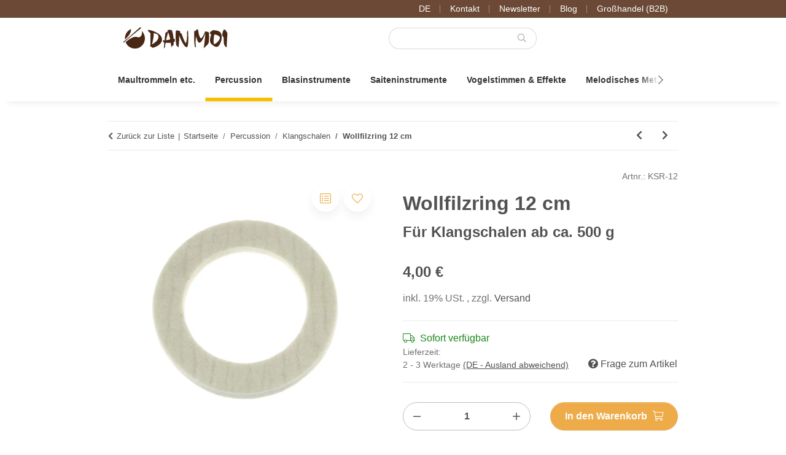

--- FILE ---
content_type: text/html; charset=utf-8
request_url: https://www.danmoi.com/klangschalenring-wollfilz-weiss-12-cm
body_size: 68667
content:
<!DOCTYPE html>
<html lang="de" itemscope itemtype="https://schema.org/ItemPage">
    
    <head>
<script type="text/javascript">let lsCacheTokens = {"jtl_session":"h4o8m9pquskj67js22vj0g9351","jtl_token":"8ffcd6c2a56bded7d6fbb19bd5e1042c414f317d93391aac66c59177acec8381","isEsiRequest":true,"cTime":"0.000760"}</script><script type="text/javascript" src="https://www.danmoi.com/plugins/ecomdata_lscache5/frontend/js/lscache.guestmode.min.js?v=2.4.4.2" async></script>
        
            <meta http-equiv="content-type" content="text/html; charset=utf-8">
            <meta name="description" itemprop="description" content="Dieser Klangschalenring ist einseitig mit Naturlatex beschichtet, damit er nicht rutscht.">
                            <meta name="keywords" itemprop="keywords" content="wollfilzring,12,cm">
                        <meta name="viewport" content="width=device-width, initial-scale=1.0">
            <meta http-equiv="X-UA-Compatible" content="IE=edge">
                        <meta name="robots" content="index, follow">

            <meta itemprop="url" content="https://www.danmoi.com/klangschalenring-wollfilz-weiss-12-cm">
            <meta property="og:type" content="website">
            <meta property="og:site_name" content="Klangschalenring - Wollfilz weiß 12 cm">
            <meta property="og:title" content="Klangschalenring - Wollfilz weiß 12 cm">
            <meta property="og:description" content="Dieser Klangschalenring ist einseitig mit Naturlatex beschichtet, damit er nicht rutscht.">
            <meta property="og:url" content="https://www.danmoi.com/klangschalenring-wollfilz-weiss-12-cm">

                                    
                            <meta itemprop="image" content="https://www.danmoi.com/media/image/product/279/lg/klangschalenring-wollfilz-weiss-12-cm.jpg">
                <meta property="og:image" content="https://www.danmoi.com/media/image/product/279/lg/klangschalenring-wollfilz-weiss-12-cm.jpg">
                <meta property="og:image:width" content="1200">
                <meta property="og:image:height" content="1200">
                    

        <title itemprop="name">Klangschalenring - Wollfilz weiß 12 cm</title>

                    <link rel="canonical" href="https://www.danmoi.com/klangschalenring-wollfilz-weiss-12-cm">
        
        

        
            <link rel="icon" href="https://www.danmoi.com/favicon.ico" sizes="48x48">
            <link rel="icon" href="https://www.danmoi.com/favicon.svg" sizes="any" type="image/svg+xml">
            <link rel="apple-touch-icon" href="https://www.danmoi.com/apple-touch-icon.png">
            <link rel="manifest" href="https://www.danmoi.com/site.webmanifest">
            <meta name="msapplication-TileColor" content="#1C1D2C">
            <meta name="msapplication-TileImage" content="https://www.danmoi.com/mstile-144x144.png">
        
        
            <meta name="theme-color" content="#1C1D2C">
        

        
                                                    
                <style id="criticalCSS">
                    
    :root{--blue: #007bff;--indigo: #6610f2;--purple: #6f42c1;--pink: #e83e8c;--red: #9f2312;--orange: #D2691E;--yellow: #edab49;--green: #28a745;--teal: #20c997;--cyan: #17a2b8;--white: #ffffff;--gray-dark: #343a40;--primary: #edab49;--secondary: #6b4936;--success: #1C871E;--info: #525252;--warning: #c87c22;--danger: #b90000;--light: #f5f7fa;--dark: #343434;--gray: #8c8c8c;--gray-light: #f5f7fa;--gray-medium: #ebebeb;--gray-dark: #dbdbdb;--gray-darker: #1b1b1b;--breakpoint-xs: 0;--breakpoint-sm: 576px;--breakpoint-md: 768px;--breakpoint-lg: 992px;--breakpoint-xl: 1300px;--font-family-sans-serif: -apple-system, BlinkMacSystemFont, "Segoe UI", Roboto, "Helvetica Neue", Arial, "Noto Sans", sans-serif, "Apple Color Emoji", "Segoe UI Emoji", "Segoe UI Symbol", "Noto Color Emoji";--font-family-monospace: SFMono-Regular, Menlo, Monaco, Consolas, "Liberation Mono", "Courier New", monospace}*,::after,::before{box-sizing:border-box}html{font-family:sans-serif;line-height:1.15;-webkit-text-size-adjust:100%;-webkit-tap-highlight-color:transparent;overflow-y:scroll}article,aside,figcaption,figure,footer,header,hgroup,main,nav,section{display:block}body{margin:0;font-family:-apple-system,BlinkMacSystemFont,"Segoe UI",Roboto,"Helvetica Neue",Arial,"Noto Sans",sans-serif,"Apple Color Emoji","Segoe UI Emoji","Segoe UI Symbol","Noto Color Emoji";font-size:1rem;font-weight:400;line-height:1.5;color:#343434;text-align:left;background-color:#fff}[tabindex="-1"]:focus:not(:focus-visible){outline:0!important}address,hr{margin-bottom:1rem}hr{box-sizing:content-box;height:0;overflow:visible;margin-top:1rem;border:0;border-top:1px solid rgba(0,0,0,.1)}dl,ol,p,ul{margin-bottom:1rem}dl,h1,h2,h3,h4,h5,h6,ol,p,ul{margin-top:0}abbr[data-original-title],abbr[title]{-webkit-text-decoration:underline dotted;text-decoration:underline dotted;cursor:help;border-bottom:0;-webkit-text-decoration-skip-ink:none;text-decoration-skip-ink:none}address{font-style:normal;line-height:inherit}ol ol,ol ul,ul ol,ul ul{margin-bottom:0}dt{font-weight:700}dd{margin-bottom:.5rem;margin-left:0}blockquote,figure{margin:0 0 1rem}b,strong{font-weight:bolder}small{font-size:80%}sub,sup{position:relative;font-size:75%;line-height:0;vertical-align:baseline}sub{bottom:-.25em}sup{top:-.5em}a{color:#222;text-decoration:underline;background-color:transparent}a:hover{color:#edab49;text-decoration:none}a:not([href]):not([class]),a:not([href]):not([class]):hover{color:inherit;text-decoration:none}code,kbd,pre,samp{font-family:SFMono-Regular,Menlo,Monaco,Consolas,"Liberation Mono","Courier New",monospace}samp{font-size:1em}pre{margin-top:0;margin-bottom:1rem;overflow:auto;-ms-overflow-style:scrollbar;display:block;font-size:87.5%;color:#212529}img,svg{vertical-align:middle}img{border-style:none}svg{overflow:hidden}table{border-collapse:collapse}caption{padding-top:.75rem 1rem;padding-bottom:.75rem 1rem;color:#8c8c8c;text-align:left;caption-side:bottom}th{text-align:inherit;text-align:-webkit-match-parent}label{display:inline-block;margin-bottom:.5rem}button{border-radius:0}button:focus:not(:focus-visible){outline:0}button,input,optgroup,select,textarea{margin:0;font-family:inherit;font-size:inherit;line-height:inherit}button,input{overflow:visible}button,select{text-transform:none}[role=button]{cursor:pointer}select{word-wrap:normal}[type=button],[type=reset],[type=submit],button{-webkit-appearance:button}[type=button]:not(:disabled),[type=reset]:not(:disabled),[type=submit]:not(:disabled),button:not(:disabled){cursor:pointer}[type=button]::-moz-focus-inner,[type=reset]::-moz-focus-inner,[type=submit]::-moz-focus-inner,button::-moz-focus-inner{padding:0;border-style:none}input[type=checkbox],input[type=radio]{box-sizing:border-box;padding:0}textarea{overflow:auto;resize:vertical}fieldset{min-width:0;padding:0;margin:0;border:0}legend{display:block;width:100%;max-width:100%;padding:0;margin-bottom:.5rem;font-size:1.5rem;line-height:inherit;color:inherit;white-space:normal}progress{vertical-align:baseline}[type=number]::-webkit-inner-spin-button,[type=number]::-webkit-outer-spin-button{height:auto}[type=search]{outline-offset:-2px;-webkit-appearance:none}[type=search]::-webkit-search-decoration{-webkit-appearance:none}::-webkit-file-upload-button{font:inherit;-webkit-appearance:button}output{display:inline-block}summary{display:list-item;cursor:pointer}template{display:none}[hidden]{display:none!important}.img-fluid,.img-thumbnail{max-width:100%;height:auto}.img-thumbnail{padding:.25rem;background-color:#fff;border:1px solid #fff;border-radius:.125rem;box-shadow:0 1px 2px rgba(0,0,0,.075)}.figure{display:inline-block}.figure-img{margin-bottom:.5rem;line-height:1}.figure-caption{font-size:90%;color:#8c8c8c}.badge{display:inline-block;padding:.25em .4em;font-size:75%;font-weight:700;line-height:1;text-align:center;white-space:nowrap;vertical-align:baseline;border-radius:.125rem;transition:color .15s ease-in-out,background-color .15s ease-in-out,border-color .15s ease-in-out,box-shadow .15s ease-in-out}@media (prefers-reduced-motion:reduce){.badge{transition:none}}a.badge:focus,a.badge:hover{text-decoration:none}.badge:empty{display:none}.btn .badge{position:relative;top:-1px}.badge-pill{padding-right:.6em;padding-left:.6em;border-radius:10rem}.badge-primary{color:#1b1b1b;background-color:#edab49}a.badge-primary:focus,a.badge-primary:hover{color:#1b1b1b;background-color:#e8961b}a.badge-primary.focus,a.badge-primary:focus{outline:0;box-shadow:0 0 0 .2rem rgba(237,171,73,.5)}.badge-secondary{color:#f5f7fa;background-color:#6b4936}a.badge-secondary:focus,a.badge-secondary:hover{color:#f5f7fa;background-color:#493225}a.badge-secondary.focus,a.badge-secondary:focus{outline:0;box-shadow:0 0 0 .2rem rgba(107,73,54,.5)}.badge-success{color:#f5f7fa;background-color:#1c871e}a.badge-success:focus,a.badge-success:hover{color:#f5f7fa;background-color:#135d15}a.badge-success.focus,a.badge-success:focus{outline:0;box-shadow:0 0 0 .2rem rgba(28,135,30,.5)}.badge-info{color:#f5f7fa;background-color:#525252}a.badge-info:focus,a.badge-info:hover{color:#f5f7fa;background-color:#393939}a.badge-info.focus,a.badge-info:focus{outline:0;box-shadow:0 0 0 .2rem rgba(82,82,82,.5)}.badge-warning{color:#1b1b1b;background-color:#c87c22}a.badge-warning:focus,a.badge-warning:hover{color:#1b1b1b;background-color:#9c611b}a.badge-warning.focus,a.badge-warning:focus{outline:0;box-shadow:0 0 0 .2rem rgba(200,124,34,.5)}.badge-danger{color:#f5f7fa;background-color:#b90000}a.badge-danger:focus,a.badge-danger:hover{color:#f5f7fa;background-color:#860000}a.badge-danger.focus,a.badge-danger:focus{outline:0;box-shadow:0 0 0 .2rem rgba(185,0,0,.5)}.badge-light{color:#1b1b1b;background-color:#f5f7fa}a.badge-light:focus,a.badge-light:hover{color:#1b1b1b;background-color:#d3dce9}a.badge-light.focus,a.badge-light:focus{outline:0;box-shadow:0 0 0 .2rem rgba(245,247,250,.5)}.badge-dark{color:#f5f7fa;background-color:#343434}a.badge-dark:focus,a.badge-dark:hover{color:#f5f7fa;background-color:#1b1b1b}a.badge-dark.focus,a.badge-dark:focus{outline:0;box-shadow:0 0 0 .2rem rgba(52,52,52,.5)}.badge-gray{color:#1b1b1b;background-color:#8c8c8c}a.badge-gray:focus,a.badge-gray:hover{color:#1b1b1b;background-color:#737373}a.badge-gray.focus,a.badge-gray:focus{outline:0;box-shadow:0 0 0 .2rem rgba(140,140,140,.5)}.badge-gray-light{color:#1b1b1b;background-color:#f5f7fa}a.badge-gray-light:focus,a.badge-gray-light:hover{color:#1b1b1b;background-color:#d3dce9}a.badge-gray-light.focus,a.badge-gray-light:focus{outline:0;box-shadow:0 0 0 .2rem rgba(245,247,250,.5)}.badge-gray-medium{color:#1b1b1b;background-color:#ebebeb}a.badge-gray-medium:focus,a.badge-gray-medium:hover{color:#1b1b1b;background-color:#d2d2d2}a.badge-gray-medium.focus,a.badge-gray-medium:focus{outline:0;box-shadow:0 0 0 .2rem rgba(235,235,235,.5)}.badge-gray-dark{color:#1b1b1b;background-color:#dbdbdb}a.badge-gray-dark:focus,a.badge-gray-dark:hover{color:#1b1b1b;background-color:#c2c2c2}a.badge-gray-dark.focus,a.badge-gray-dark:focus{outline:0;box-shadow:0 0 0 .2rem rgba(219,219,219,.5)}.badge-gray-darker{color:#f5f7fa;background-color:#1b1b1b}a.badge-gray-darker:focus,a.badge-gray-darker:hover{color:#f5f7fa;background-color:#010101}a.badge-gray-darker.focus,a.badge-gray-darker:focus{outline:0;box-shadow:0 0 0 .2rem rgba(27,27,27,.5)}code,kbd{font-size:87.5%}code{word-wrap:break-word;color:#e83e8c}a>code,pre code{color:inherit}kbd{padding:.2rem .4rem;color:#fff;background-color:#212529;border-radius:.125rem;box-shadow:inset 0 -.1rem 0 rgba(0,0,0,.25)}kbd kbd{padding:0;font-size:100%;font-weight:700;box-shadow:none}pre code{font-size:inherit;word-break:normal}.pre-scrollable{max-height:340px;overflow-y:scroll}.container,.container-fluid,.container-lg,.container-md,.container-sm,.container-xl{width:100%;padding-right:1rem;padding-left:1rem;margin-right:auto;margin-left:auto}@media (min-width:576px){.container,.container-sm{max-width:97vw}}@media (min-width:768px){.container,.container-md,.container-sm{max-width:720px}}@media (min-width:992px){.container,.container-lg,.container-md,.container-sm{max-width:960px}}@media (min-width:1300px){.container,.container-lg,.container-md,.container-sm,.container-xl{max-width:1320px}}.row{display:flex;flex-wrap:wrap;margin-right:-1rem;margin-left:-1rem}.no-gutters{margin-right:0;margin-left:0}.no-gutters>.col,.no-gutters>[class*=col-]{padding-right:0;padding-left:0}.col,.col-1,.col-10,.col-11,.col-12,.col-2,.col-3,.col-4,.col-5,.col-6,.col-7,.col-8,.col-9{position:relative;width:100%;padding-right:1rem;padding-left:1rem}.col-auto{position:relative;padding-right:1rem;padding-left:1rem}.col-lg,.col-lg-1,.col-lg-10,.col-lg-11,.col-lg-12,.col-lg-2,.col-lg-3,.col-lg-4,.col-lg-5,.col-lg-6,.col-lg-7,.col-lg-8,.col-lg-9,.col-lg-auto,.col-md,.col-md-1,.col-md-10,.col-md-11,.col-md-12,.col-md-2,.col-md-3,.col-md-4,.col-md-5,.col-md-6,.col-md-7,.col-md-8,.col-md-9,.col-md-auto,.col-sm,.col-sm-1,.col-sm-10,.col-sm-11,.col-sm-12,.col-sm-2,.col-sm-3,.col-sm-4,.col-sm-5,.col-sm-6,.col-sm-7,.col-sm-8,.col-sm-9,.col-sm-auto,.col-xl,.col-xl-1,.col-xl-10,.col-xl-11,.col-xl-12,.col-xl-2,.col-xl-3,.col-xl-4,.col-xl-5,.col-xl-6,.col-xl-7,.col-xl-8,.col-xl-9,.col-xl-auto{position:relative;width:100%;padding-right:1rem;padding-left:1rem}.col{flex-basis:0;flex-grow:1;max-width:100%}.row-cols-1>*{flex:0 0 100%;max-width:100%}.row-cols-2>*{flex:0 0 50%;max-width:50%}.row-cols-3>*{flex:0 0 33.33333%;max-width:33.33333%}.row-cols-4>*{flex:0 0 25%;max-width:25%}.row-cols-5>*{flex:0 0 20%;max-width:20%}.row-cols-6>*{flex:0 0 16.66667%;max-width:16.66667%}.col-auto{flex:0 0 auto;width:auto;max-width:100%}.col-1{flex:0 0 8.33333%;max-width:8.33333%}.col-2{flex:0 0 16.66667%;max-width:16.66667%}.col-3{flex:0 0 25%;max-width:25%}.col-4{flex:0 0 33.33333%;max-width:33.33333%}.col-5{flex:0 0 41.66667%;max-width:41.66667%}.col-6{flex:0 0 50%;max-width:50%}.col-7{flex:0 0 58.33333%;max-width:58.33333%}.col-8{flex:0 0 66.66667%;max-width:66.66667%}.col-9{flex:0 0 75%;max-width:75%}.col-10{flex:0 0 83.33333%;max-width:83.33333%}.col-11{flex:0 0 91.66667%;max-width:91.66667%}.col-12{flex:0 0 100%;max-width:100%}.order-first{order:-1}.order-last{order:13}.order-0{order:0}.order-1{order:1}.order-2{order:2}.order-3{order:3}.order-4{order:4}.order-5{order:5}.order-6{order:6}.order-7{order:7}.order-8{order:8}.order-9{order:9}.order-10{order:10}.order-11{order:11}.order-12{order:12}.offset-1{margin-left:8.33333%}.offset-2{margin-left:16.66667%}.offset-3{margin-left:25%}.offset-4{margin-left:33.33333%}.offset-5{margin-left:41.66667%}.offset-6{margin-left:50%}.offset-7{margin-left:58.33333%}.offset-8{margin-left:66.66667%}.offset-9{margin-left:75%}.offset-10{margin-left:83.33333%}.offset-11{margin-left:91.66667%}@media (min-width:576px){.col-sm{flex-basis:0;flex-grow:1;max-width:100%}.row-cols-sm-1>*{flex:0 0 100%;max-width:100%}.row-cols-sm-2>*{flex:0 0 50%;max-width:50%}.row-cols-sm-3>*{flex:0 0 33.33333%;max-width:33.33333%}.row-cols-sm-4>*{flex:0 0 25%;max-width:25%}.row-cols-sm-5>*{flex:0 0 20%;max-width:20%}.row-cols-sm-6>*{flex:0 0 16.66667%;max-width:16.66667%}.col-sm-auto{flex:0 0 auto;width:auto;max-width:100%}.col-sm-1{flex:0 0 8.33333%;max-width:8.33333%}.col-sm-2{flex:0 0 16.66667%;max-width:16.66667%}.col-sm-3{flex:0 0 25%;max-width:25%}.col-sm-4{flex:0 0 33.33333%;max-width:33.33333%}.col-sm-5{flex:0 0 41.66667%;max-width:41.66667%}.col-sm-6{flex:0 0 50%;max-width:50%}.col-sm-7{flex:0 0 58.33333%;max-width:58.33333%}.col-sm-8{flex:0 0 66.66667%;max-width:66.66667%}.col-sm-9{flex:0 0 75%;max-width:75%}.col-sm-10{flex:0 0 83.33333%;max-width:83.33333%}.col-sm-11{flex:0 0 91.66667%;max-width:91.66667%}.col-sm-12{flex:0 0 100%;max-width:100%}.order-sm-first{order:-1}.order-sm-last{order:13}.order-sm-0{order:0}.order-sm-1{order:1}.order-sm-2{order:2}.order-sm-3{order:3}.order-sm-4{order:4}.order-sm-5{order:5}.order-sm-6{order:6}.order-sm-7{order:7}.order-sm-8{order:8}.order-sm-9{order:9}.order-sm-10{order:10}.order-sm-11{order:11}.order-sm-12{order:12}.offset-sm-0{margin-left:0}.offset-sm-1{margin-left:8.33333%}.offset-sm-2{margin-left:16.66667%}.offset-sm-3{margin-left:25%}.offset-sm-4{margin-left:33.33333%}.offset-sm-5{margin-left:41.66667%}.offset-sm-6{margin-left:50%}.offset-sm-7{margin-left:58.33333%}.offset-sm-8{margin-left:66.66667%}.offset-sm-9{margin-left:75%}.offset-sm-10{margin-left:83.33333%}.offset-sm-11{margin-left:91.66667%}}@media (min-width:768px){.col-md{flex-basis:0;flex-grow:1;max-width:100%}.row-cols-md-1>*{flex:0 0 100%;max-width:100%}.row-cols-md-2>*{flex:0 0 50%;max-width:50%}.row-cols-md-3>*{flex:0 0 33.33333%;max-width:33.33333%}.row-cols-md-4>*{flex:0 0 25%;max-width:25%}.row-cols-md-5>*{flex:0 0 20%;max-width:20%}.row-cols-md-6>*{flex:0 0 16.66667%;max-width:16.66667%}.col-md-auto{flex:0 0 auto;width:auto;max-width:100%}.col-md-1{flex:0 0 8.33333%;max-width:8.33333%}.col-md-2{flex:0 0 16.66667%;max-width:16.66667%}.col-md-3{flex:0 0 25%;max-width:25%}.col-md-4{flex:0 0 33.33333%;max-width:33.33333%}.col-md-5{flex:0 0 41.66667%;max-width:41.66667%}.col-md-6{flex:0 0 50%;max-width:50%}.col-md-7{flex:0 0 58.33333%;max-width:58.33333%}.col-md-8{flex:0 0 66.66667%;max-width:66.66667%}.col-md-9{flex:0 0 75%;max-width:75%}.col-md-10{flex:0 0 83.33333%;max-width:83.33333%}.col-md-11{flex:0 0 91.66667%;max-width:91.66667%}.col-md-12{flex:0 0 100%;max-width:100%}.order-md-first{order:-1}.order-md-last{order:13}.order-md-0{order:0}.order-md-1{order:1}.order-md-2{order:2}.order-md-3{order:3}.order-md-4{order:4}.order-md-5{order:5}.order-md-6{order:6}.order-md-7{order:7}.order-md-8{order:8}.order-md-9{order:9}.order-md-10{order:10}.order-md-11{order:11}.order-md-12{order:12}.offset-md-0{margin-left:0}.offset-md-1{margin-left:8.33333%}.offset-md-2{margin-left:16.66667%}.offset-md-3{margin-left:25%}.offset-md-4{margin-left:33.33333%}.offset-md-5{margin-left:41.66667%}.offset-md-6{margin-left:50%}.offset-md-7{margin-left:58.33333%}.offset-md-8{margin-left:66.66667%}.offset-md-9{margin-left:75%}.offset-md-10{margin-left:83.33333%}.offset-md-11{margin-left:91.66667%}}@media (min-width:992px){.col-lg{flex-basis:0;flex-grow:1;max-width:100%}.row-cols-lg-1>*{flex:0 0 100%;max-width:100%}.row-cols-lg-2>*{flex:0 0 50%;max-width:50%}.row-cols-lg-3>*{flex:0 0 33.33333%;max-width:33.33333%}.row-cols-lg-4>*{flex:0 0 25%;max-width:25%}.row-cols-lg-5>*{flex:0 0 20%;max-width:20%}.row-cols-lg-6>*{flex:0 0 16.66667%;max-width:16.66667%}.col-lg-auto{flex:0 0 auto;width:auto;max-width:100%}.col-lg-1{flex:0 0 8.33333%;max-width:8.33333%}.col-lg-2{flex:0 0 16.66667%;max-width:16.66667%}.col-lg-3{flex:0 0 25%;max-width:25%}.col-lg-4{flex:0 0 33.33333%;max-width:33.33333%}.col-lg-5{flex:0 0 41.66667%;max-width:41.66667%}.col-lg-6{flex:0 0 50%;max-width:50%}.col-lg-7{flex:0 0 58.33333%;max-width:58.33333%}.col-lg-8{flex:0 0 66.66667%;max-width:66.66667%}.col-lg-9{flex:0 0 75%;max-width:75%}.col-lg-10{flex:0 0 83.33333%;max-width:83.33333%}.col-lg-11{flex:0 0 91.66667%;max-width:91.66667%}.col-lg-12{flex:0 0 100%;max-width:100%}.order-lg-first{order:-1}.order-lg-last{order:13}.order-lg-0{order:0}.order-lg-1{order:1}.order-lg-2{order:2}.order-lg-3{order:3}.order-lg-4{order:4}.order-lg-5{order:5}.order-lg-6{order:6}.order-lg-7{order:7}.order-lg-8{order:8}.order-lg-9{order:9}.order-lg-10{order:10}.order-lg-11{order:11}.order-lg-12{order:12}.offset-lg-0{margin-left:0}.offset-lg-1{margin-left:8.33333%}.offset-lg-2{margin-left:16.66667%}.offset-lg-3{margin-left:25%}.offset-lg-4{margin-left:33.33333%}.offset-lg-5{margin-left:41.66667%}.offset-lg-6{margin-left:50%}.offset-lg-7{margin-left:58.33333%}.offset-lg-8{margin-left:66.66667%}.offset-lg-9{margin-left:75%}.offset-lg-10{margin-left:83.33333%}.offset-lg-11{margin-left:91.66667%}}@media (min-width:1300px){.col-xl{flex-basis:0;flex-grow:1;max-width:100%}.row-cols-xl-1>*{flex:0 0 100%;max-width:100%}.row-cols-xl-2>*{flex:0 0 50%;max-width:50%}.row-cols-xl-3>*{flex:0 0 33.33333%;max-width:33.33333%}.row-cols-xl-4>*{flex:0 0 25%;max-width:25%}.row-cols-xl-5>*{flex:0 0 20%;max-width:20%}.row-cols-xl-6>*{flex:0 0 16.66667%;max-width:16.66667%}.col-xl-auto{flex:0 0 auto;width:auto;max-width:100%}.col-xl-1{flex:0 0 8.33333%;max-width:8.33333%}.col-xl-2{flex:0 0 16.66667%;max-width:16.66667%}.col-xl-3{flex:0 0 25%;max-width:25%}.col-xl-4{flex:0 0 33.33333%;max-width:33.33333%}.col-xl-5{flex:0 0 41.66667%;max-width:41.66667%}.col-xl-6{flex:0 0 50%;max-width:50%}.col-xl-7{flex:0 0 58.33333%;max-width:58.33333%}.col-xl-8{flex:0 0 66.66667%;max-width:66.66667%}.col-xl-9{flex:0 0 75%;max-width:75%}.col-xl-10{flex:0 0 83.33333%;max-width:83.33333%}.col-xl-11{flex:0 0 91.66667%;max-width:91.66667%}.col-xl-12{flex:0 0 100%;max-width:100%}.order-xl-first{order:-1}.order-xl-last{order:13}.order-xl-0{order:0}.order-xl-1{order:1}.order-xl-2{order:2}.order-xl-3{order:3}.order-xl-4{order:4}.order-xl-5{order:5}.order-xl-6{order:6}.order-xl-7{order:7}.order-xl-8{order:8}.order-xl-9{order:9}.order-xl-10{order:10}.order-xl-11{order:11}.order-xl-12{order:12}.offset-xl-0{margin-left:0}.offset-xl-1{margin-left:8.33333%}.offset-xl-2{margin-left:16.66667%}.offset-xl-3{margin-left:25%}.offset-xl-4{margin-left:33.33333%}.offset-xl-5{margin-left:41.66667%}.offset-xl-6{margin-left:50%}.offset-xl-7{margin-left:58.33333%}.offset-xl-8{margin-left:66.66667%}.offset-xl-9{margin-left:75%}.offset-xl-10{margin-left:83.33333%}.offset-xl-11{margin-left:91.66667%}}.nav{display:flex;flex-wrap:wrap;padding-left:0;margin-bottom:0;list-style:none}.nav-link{display:block;padding:.5rem 1rem}.nav-link:focus,.nav-link:hover{text-decoration:none}.nav-link.disabled{color:#8c8c8c;pointer-events:none;cursor:default}.nav-tabs{border-bottom:1px solid #dee2e6}.nav-tabs .nav-link{margin-bottom:-1px;background-color:transparent;border:1px solid transparent;border-top-left-radius:0;border-top-right-radius:0}.nav-tabs .nav-link:focus,.nav-tabs .nav-link:hover{isolation:isolate;border-color:0}.nav-tabs .nav-link.disabled{color:#8c8c8c;background-color:transparent;border-color:transparent}.nav-tabs .nav-item.show .nav-link,.nav-tabs .nav-link.active{color:#222;background-color:transparent;border-color:#edab49}.nav-tabs .dropdown-menu{margin-top:-1px;border-top-left-radius:0;border-top-right-radius:0}.nav-pills .nav-link{background:0 0;border:0;border-radius:.125rem}.nav-pills .nav-link.active,.nav-pills .show>.nav-link{color:#fff;background-color:#edab49}.nav-fill .nav-item,.nav-fill>.nav-link{flex:1 1 auto;text-align:center}.nav-justified .nav-item,.nav-justified>.nav-link{flex-basis:0;flex-grow:1;text-align:center}.tab-content>.tab-pane{display:none}.tab-content>.active{display:block}.navbar{position:relative;padding:.4rem 1rem}.navbar,.navbar .container,.navbar .container-fluid,.navbar .container-lg,.navbar .container-md,.navbar .container-sm,.navbar .container-xl{display:flex;flex-wrap:wrap;align-items:center;justify-content:space-between}.navbar-brand{display:inline-block;padding-top:.40625rem;padding-bottom:.40625rem;margin-right:1rem;font-size:1.125rem;line-height:inherit;white-space:nowrap}.navbar-brand:focus,.navbar-brand:hover{text-decoration:none}.navbar-nav{display:flex;flex-direction:column;padding-left:0;margin-bottom:0;list-style:none}.navbar-nav .nav-link{padding-right:0;padding-left:0}.navbar-nav .dropdown-menu{position:static;float:none}.navbar-text{display:inline-block;padding-top:.5rem;padding-bottom:.5rem}.navbar-collapse{flex-basis:100%;flex-grow:1;align-items:center}.navbar-toggler{padding:.25rem .75rem;font-size:1.125rem;line-height:1;background-color:transparent;border:1px solid transparent;border-radius:.125rem}.navbar-toggler:focus,.navbar-toggler:hover{text-decoration:none}.navbar-toggler-icon{display:inline-block;width:1.5em;height:1.5em;vertical-align:middle;content:"";background:50%/100% 100% no-repeat}.navbar-nav-scroll{max-height:75vh;overflow-y:auto}@media (max-width:575.98px){.navbar-expand-sm>.container,.navbar-expand-sm>.container-fluid,.navbar-expand-sm>.container-lg,.navbar-expand-sm>.container-md,.navbar-expand-sm>.container-sm,.navbar-expand-sm>.container-xl{padding-right:0;padding-left:0}}@media (min-width:576px){.navbar-expand-sm{flex-flow:row nowrap;justify-content:flex-start}.navbar-expand-sm .navbar-nav{flex-direction:row}.navbar-expand-sm .navbar-nav .dropdown-menu{position:absolute}.navbar-expand-sm .navbar-nav .nav-link{padding-right:1.5rem;padding-left:1.5rem}.navbar-expand-sm>.container,.navbar-expand-sm>.container-fluid,.navbar-expand-sm>.container-lg,.navbar-expand-sm>.container-md,.navbar-expand-sm>.container-sm,.navbar-expand-sm>.container-xl{flex-wrap:nowrap}.navbar-expand-sm .navbar-nav-scroll{overflow:visible}.navbar-expand-sm .navbar-collapse{display:flex!important;flex-basis:auto}.navbar-expand-sm .navbar-toggler{display:none}}@media (max-width:767.98px){.navbar-expand-md>.container,.navbar-expand-md>.container-fluid,.navbar-expand-md>.container-lg,.navbar-expand-md>.container-md,.navbar-expand-md>.container-sm,.navbar-expand-md>.container-xl{padding-right:0;padding-left:0}}@media (min-width:768px){.navbar-expand-md{flex-flow:row nowrap;justify-content:flex-start}.navbar-expand-md .navbar-nav{flex-direction:row}.navbar-expand-md .navbar-nav .dropdown-menu{position:absolute}.navbar-expand-md .navbar-nav .nav-link{padding-right:1.5rem;padding-left:1.5rem}.navbar-expand-md>.container,.navbar-expand-md>.container-fluid,.navbar-expand-md>.container-lg,.navbar-expand-md>.container-md,.navbar-expand-md>.container-sm,.navbar-expand-md>.container-xl{flex-wrap:nowrap}.navbar-expand-md .navbar-nav-scroll{overflow:visible}.navbar-expand-md .navbar-collapse{display:flex!important;flex-basis:auto}.navbar-expand-md .navbar-toggler{display:none}}@media (max-width:991.98px){.navbar-expand-lg>.container,.navbar-expand-lg>.container-fluid,.navbar-expand-lg>.container-lg,.navbar-expand-lg>.container-md,.navbar-expand-lg>.container-sm,.navbar-expand-lg>.container-xl{padding-right:0;padding-left:0}}@media (min-width:992px){.navbar-expand-lg{flex-flow:row nowrap;justify-content:flex-start}.navbar-expand-lg .navbar-nav{flex-direction:row}.navbar-expand-lg .navbar-nav .dropdown-menu{position:absolute}.navbar-expand-lg .navbar-nav .nav-link{padding-right:1.5rem;padding-left:1.5rem}.navbar-expand-lg>.container,.navbar-expand-lg>.container-fluid,.navbar-expand-lg>.container-lg,.navbar-expand-lg>.container-md,.navbar-expand-lg>.container-sm,.navbar-expand-lg>.container-xl{flex-wrap:nowrap}.navbar-expand-lg .navbar-nav-scroll{overflow:visible}.navbar-expand-lg .navbar-collapse{display:flex!important;flex-basis:auto}.navbar-expand-lg .navbar-toggler{display:none}}@media (max-width:1299.98px){.navbar-expand-xl>.container,.navbar-expand-xl>.container-fluid,.navbar-expand-xl>.container-lg,.navbar-expand-xl>.container-md,.navbar-expand-xl>.container-sm,.navbar-expand-xl>.container-xl{padding-right:0;padding-left:0}}@media (min-width:1300px){.navbar-expand-xl{flex-flow:row nowrap;justify-content:flex-start}.navbar-expand-xl .navbar-nav{flex-direction:row}.navbar-expand-xl .navbar-nav .dropdown-menu{position:absolute}.navbar-expand-xl .navbar-nav .nav-link{padding-right:1.5rem;padding-left:1.5rem}.navbar-expand-xl>.container,.navbar-expand-xl>.container-fluid,.navbar-expand-xl>.container-lg,.navbar-expand-xl>.container-md,.navbar-expand-xl>.container-sm,.navbar-expand-xl>.container-xl{flex-wrap:nowrap}.navbar-expand-xl .navbar-nav-scroll{overflow:visible}.navbar-expand-xl .navbar-collapse{display:flex!important;flex-basis:auto}.navbar-expand-xl .navbar-toggler{display:none}}.navbar-expand{flex-flow:row nowrap;justify-content:flex-start}.navbar-expand>.container,.navbar-expand>.container-fluid,.navbar-expand>.container-lg,.navbar-expand>.container-md,.navbar-expand>.container-sm,.navbar-expand>.container-xl{padding-right:0;padding-left:0}.navbar-expand .navbar-nav{flex-direction:row}.navbar-expand .navbar-nav .dropdown-menu{position:absolute}.navbar-expand .navbar-nav .nav-link{padding-right:1.5rem;padding-left:1.5rem}.navbar-expand>.container,.navbar-expand>.container-fluid,.navbar-expand>.container-lg,.navbar-expand>.container-md,.navbar-expand>.container-sm,.navbar-expand>.container-xl{flex-wrap:nowrap}.navbar-expand .navbar-nav-scroll{overflow:visible}.navbar-expand .navbar-collapse{display:flex!important;flex-basis:auto}.navbar-expand .navbar-toggler{display:none}.navbar-light .navbar-brand{color:rgba(0,0,0,.9)}.navbar-light .navbar-brand:focus,.navbar-light .navbar-brand:hover,.navbar-light .navbar-text a:focus,.navbar-light .navbar-text a:hover{color:rgba(0,0,0,.9)}.navbar-light .navbar-nav .nav-link{color:#343434}.navbar-light .navbar-nav .nav-link:focus,.navbar-light .navbar-nav .nav-link:hover{color:#edab49}.navbar-light .navbar-nav .nav-link.disabled{color:rgba(0,0,0,.3)}.navbar-light .navbar-nav .active>.nav-link,.navbar-light .navbar-nav .nav-link.active,.navbar-light .navbar-nav .nav-link.show,.navbar-light .navbar-nav .show>.nav-link,.navbar-light .navbar-text a{color:rgba(0,0,0,.9)}.navbar-light .navbar-toggler{color:#343434;border-color:rgba(0,0,0,.1)}.navbar-light .navbar-toggler-icon{background-image:url("data:image/svg+xml,%3csvg xmlns='http://www.w3.org/2000/svg' width='30' height='30' viewBox='0 0 30 30'%3e%3cpath stroke='%23343434' stroke-linecap='round' stroke-miterlimit='10' stroke-width='2' d='M4 7h22M4 15h22M4 23h22'/%3e%3c/svg%3e")}.navbar-light .navbar-text{color:#343434}.navbar-dark .navbar-brand{color:#fff}.navbar-dark .navbar-brand:focus,.navbar-dark .navbar-brand:hover,.navbar-dark .navbar-text a:focus,.navbar-dark .navbar-text a:hover{color:#fff}.navbar-dark .navbar-nav .nav-link{color:rgba(255,255,255,.5)}.navbar-dark .navbar-nav .nav-link:focus,.navbar-dark .navbar-nav .nav-link:hover{color:rgba(255,255,255,.75)}.navbar-dark .navbar-nav .nav-link.disabled{color:rgba(255,255,255,.25)}.navbar-dark .navbar-nav .active>.nav-link,.navbar-dark .navbar-nav .nav-link.active,.navbar-dark .navbar-nav .nav-link.show,.navbar-dark .navbar-nav .show>.nav-link,.navbar-dark .navbar-text a{color:#fff}.navbar-dark .navbar-toggler{color:rgba(255,255,255,.5);border-color:rgba(255,255,255,.1)}.navbar-dark .navbar-toggler-icon{background-image:url("data:image/svg+xml,%3csvg xmlns='http://www.w3.org/2000/svg' width='30' height='30' viewBox='0 0 30 30'%3e%3cpath stroke='rgba%28255, 255, 255, 0.5%29' stroke-linecap='round' stroke-miterlimit='10' stroke-width='2' d='M4 7h22M4 15h22M4 23h22'/%3e%3c/svg%3e")}.navbar-dark .navbar-text{color:rgba(255,255,255,.5)}.pagination-sm .page-item.active .page-link::after,.pagination-sm .page-item.active .page-text::after{left:.375rem;right:.375rem}.pagination-lg .page-item.active .page-link::after,.pagination-lg .page-item.active .page-text::after{left:1.125rem;right:1.125rem}.page-item{position:relative}.page-item.active{font-weight:700}.page-item.active .page-link::after,.page-item.active .page-text::after{content:'';position:absolute;left:.5625rem;bottom:0;right:.5625rem;border-bottom:4px solid #edab49}@media (min-width:768px){.dropdown-item.page-item{background-color:transparent}}.page-link,.page-text{text-decoration:none}.pagination{margin-bottom:0;justify-content:space-between;align-items:center}@media (min-width:768px){.pagination{justify-content:normal}.pagination .dropdown>.btn{display:none}.pagination .dropdown-menu{position:static!important;transform:none!important;display:flex;margin:0;padding:0;border:0;min-width:auto}.pagination .dropdown-item{width:auto;display:inline-block;padding:0}.pagination .dropdown-item.active{background-color:transparent;color:#222}.pagination .dropdown-item:hover{background-color:transparent}.pagination .pagination-site{display:none}}@media (max-width:767.98px){.pagination .dropdown-item{padding:0}.pagination .dropdown-item.active .page-link,.pagination .dropdown-item.active .page-text,.pagination .dropdown-item:active .page-link,.pagination .dropdown-item:active .page-text{color:#1b1b1b}}.productlist-page-nav{align-items:center}.productlist-page-nav .pagination{margin:0}.productlist-page-nav .displayoptions{margin-bottom:1rem}@media (min-width:768px){.productlist-page-nav .displayoptions{margin-bottom:0}}.productlist-page-nav .displayoptions .btn-group+.btn-group+.btn-group{margin-left:.5rem}.productlist-page-nav .result-option-wrapper{margin-right:.5rem}.productlist-page-nav .productlist-item-info{margin-bottom:.5rem;margin-left:auto;margin-right:auto;display:flex}@media (min-width:768px){.productlist-page-nav .productlist-item-info{margin-right:0;margin-bottom:0}.productlist-page-nav .productlist-item-info.productlist-item-border{border-right:1px solid #ebebeb;padding-right:1rem}}.productlist-page-nav.productlist-page-nav-header-m{margin-top:3rem}@media (min-width:768px){.productlist-page-nav.productlist-page-nav-header-m{margin-top:2rem}.productlist-page-nav.productlist-page-nav-header-m>.col{margin-top:1rem}}.productlist-page-nav-bottom{margin-bottom:2rem}.pagination-wrapper{margin-bottom:1rem;align-items:center;border-top:1px solid #f2f0ed;border-bottom:1px solid #f2f0ed;padding-top:.5rem;padding-bottom:.5rem}.pagination-wrapper .pagination-entries{font-weight:700;margin-bottom:1rem}@media (min-width:768px){.pagination-wrapper .pagination-entries{margin-bottom:0}}.pagination-wrapper .pagination-selects{margin-left:auto;margin-top:1rem}@media (min-width:768px){.pagination-wrapper .pagination-selects{margin-left:0;margin-top:0}}.pagination-wrapper .pagination-selects .pagination-selects-entries{margin-bottom:1rem}@media (min-width:768px){.pagination-wrapper .pagination-selects .pagination-selects-entries{margin-right:1rem;margin-bottom:0}}.pagination-no-wrapper{border:0;padding-top:0;padding-bottom:0}.btn-skip-to{position:absolute;top:0;transition:transform 200ms;transform:scale(0);margin:1%;z-index:1070;background:#fff;border:3px solid #edab49;color:#343434;text-align:center;vertical-align:middle;padding:.625rem .9375rem;border-radius:.125rem;font-weight:bolder;text-decoration:none}.btn-skip-to:focus{transform:scale(1)}@media (min-width:992px){body.knm-canvas-openend{position:relative!important}}body>.knm-alert{z-index:1020!important}.fa,.fal,.far,.fas,header .fas{display:inline-block}.h1,.h2,.h3,h1,h2,h3,h4,h5,h6{margin-bottom:1rem}.h1,.h2,.h3,.h4,.h5,.h6,.productlist-filter-headline,h1,h2,h3,h4,h5,h6{font-family:-apple-system,BlinkMacSystemFont,"Segoe UI",Roboto,"Helvetica Neue",Arial,"Noto Sans",sans-serif,"Apple Color Emoji","Segoe UI Emoji","Segoe UI Symbol","Noto Color Emoji";font-weight:700;line-height:1.1;color:inherit}.h4,.h5,.h6{margin-bottom:1rem}.h1,h1{font-size:2rem}.h2,h2{font-size:1.5rem}.h3,.productlist-filter-headline,h3{font-size:1.375rem}.h4,.h5,.h6,h4,h5,h6{font-size:1rem}.label-slide .form-group:not(.exclude-from-label-slide):not(.checkbox) label{display:none}.mini>#consent-banner,.modal{display:none}.carousel-thumbnails .slick-arrow,.list-gallery img.second{opacity:0}.consent-modal:not(.active){display:none}.consent-banner-icon{width:1em;height:1em}.dropdown-menu{display:none}.dropdown-toggle::after,:not(.navbar-toggler)[data-toggle=collapse]::after{display:none!important}.input-group{position:relative;display:flex;flex-wrap:wrap;align-items:stretch;width:100%}.input-group>.form-control{flex:1 1 auto;width:1%}#header-top-bar,#main-wrapper,header{background:#fff}#main-wrapper .iframe-container{position:relative;margin:1rem 0}#main-wrapper .iframe-container:before{padding-top:56.25%;pointer-events:none;content:'';display:block}#main-wrapper .iframe-container iframe{position:absolute;top:0;left:0;width:100%;height:100%;margin:0;padding:0}.container-fluid-xl{max-width:103.125rem}.nav-dividers .nav-item{position:relative}.nav-dividers .nav-item:not(:last-child)::after{content:'';position:absolute;right:0;top:.5rem;height:calc(100% - 1rem);border-right:.0625rem solid currentColor}.breadcrumb a,.nav-link{text-decoration:none}.nav-scrollbar{overflow:hidden;display:flex;align-items:center}.nav-scrollbar .nav,.nav-scrollbar .navbar-nav{flex-wrap:nowrap}.nav-scrollbar .nav-item{white-space:nowrap}.nav-scrollbar-inner{overflow-x:auto;padding-bottom:1.5rem;align-self:flex-start}#shop-nav{align-items:center;flex-shrink:0;margin-left:auto}@media (max-width:767.98px){#shop-nav{z-index:2}#shop-nav .nav-link{padding-left:.75rem;padding-right:.75rem}}.breadcrumb{margin-bottom:0}.breadcrumb-item+.breadcrumb-item{padding-left:.5rem}.breadcrumb-item+.breadcrumb-item::before{display:inline-block;padding-right:.5rem;color:#8c8c8c;content:"/"}.breadcrumb-item.active{color:#1b1b1b;font-weight:700}.breadcrumb-item.first::before{display:none}.breadcrumb-wrapper{margin-bottom:2rem}@media (min-width:992px){.breadcrumb-wrapper{border-style:solid;border-color:#ebebeb;border-width:1px 0}}.breadcrumb{font-size:.8125rem}.breadcrumb-back{padding-right:1rem;margin-right:1rem;border-right:1px solid #ebebeb}#header-top-bar{position:relative;z-index:1021;flex-direction:row-reverse;color:#525252}header{background-color:#fff;color:#525252}#header-top-bar a,header a{text-decoration:none;color:#525252}#header-top-bar a:hover:not(.dropdown-item):not(.btn),header a:hover:not(.dropdown-item):not(.btn){color:#edab49}#header-top-bar{font-size:.9rem;background-color:#6b4936}#header-top-bar .nav-link{padding-top:.25rem;padding-bottom:.25rem;color:#fff}#header-top-bar .nav-item:after{border-color:rgba(255,255,255,.2);background-color:rgba(255,255,255,.2)}header{box-shadow:0 1rem .5625rem -.75rem rgba(0,0,0,.06);position:relative;z-index:1020}header .form-control,header .form-control:focus{background-color:#fff;color:#525252}@media (min-width:992px){header #shop-nav .nav-item:nth-child(2){flex-grow:1;display:flex!important;justify-content:center;align-items:center}header #shop-nav .nav-item:nth-child(2) form{min-width:60%}header #shop-nav .nav-item:nth-child(2) form .input-group{width:100%;display:flex}header #shop-nav .nav-item:nth-child(2) form .input-group .twitter-typeahead{flex-grow:1}}header .navbar{padding:0;position:static}@media (min-width:1300px){header .navbar-nav{display:flex;justify-content:center}}header .navbar-brand{padding-top:.6rem;padding-bottom:.6rem;margin-bottom:0;margin-right:3rem}header .navbar-brand img,header .navbar-brand svg{height:3.0625rem;transition:all .2s ease-in-out;max-height:3rem}@media (max-width:991.98px){header .navbar-brand img,header .navbar-brand svg{max-height:1.75rem}}@media (max-width:320px){header .navbar-brand img,header .navbar-brand svg{max-height:1.5rem}}header .navbar-toggler{color:#1b1b1b}.btn,header .nav-right{font-size:1rem}header .nav-right .nav-link{transition:all .2s ease-in-out}header .nav-right .dropdown-menu{margin-top:-.03125rem;box-shadow:inset 0 1rem .5625rem -.75rem rgba(0,0,0,.06)}@media (min-width:992px){header .navbar-collapse{height:4.3125rem}header .navbar-nav>.nav-item>.nav-link{position:relative;padding:1.5rem;font-size:1rem;font-weight:600}header .navbar-nav>.nav-item>.nav-link::before{content:'';position:absolute;bottom:0;left:50%;transform:translateX(-50%);border-width:0 0 6px;border-color:#edab49;border-style:solid;transition:width .4s;width:0}header .navbar-nav>.nav-item.active>.nav-link::before,header .navbar-nav>.nav-item.hover>.nav-link::before,header .navbar-nav>.nav-item:hover>.nav-link::before{width:100%}header .navbar-nav>.nav-item .nav{flex-wrap:wrap}header .navbar-nav .nav .nav-link{padding:0}header .navbar-nav .nav .nav-link::after{display:none!important}header .navbar-nav .dropdown .nav-item{width:100%}}@media (min-width:992px) and (min-width:768px){header .navbar-nav .dropdown .nav-item{text-align:center;padding:.25rem}header .navbar-nav .dropdown .nav-item img{margin:0 auto}header .navbar-nav .dropdown .nav-item span{padding-top:.25rem;padding-bottom:.25rem}}@media (min-width:992px) and (min-width:1300px){header .navbar-nav .dropdown .nav-item{font-size:.9rem}}@media (min-width:992px){header .nav-mobile-body{align-self:flex-start;width:100%}header .nav-scrollbar-inner{width:100%}header .nav-right .nav-link{padding-top:1.5rem;padding-bottom:1.5rem}}@media (min-width:992px) and (max-width:1299.98px){header .navbar-nav>.nav-item>.nav-link{font-size:.9rem;padding-left:1rem!important;padding-right:1rem!important}}@media (min-width:992px){header #shop-nav{order:2;margin-left:0!important;flex-grow:1}header #shop-nav .cart-dropdown .dropdown-body{background-color:#f2f0ed}header #shop-nav .cart-dropdown .cart-dropdown-buttons .cart-dropdown-next{padding-right:.6em;padding-left:.6em;border-radius:10rem}header #shop-nav .cart-dropdown .cart-dropdown-buttons .cart-dropdown-next.btn-primary-outline:hover{background-color:#edab49!important}header #shop-nav .cart-dropdown .cart-dropdown-buttons .col{display:flex;align-items:stretch}header #shop-nav .cart-dropdown .cart-dropdown-buttons .col .btn{display:flex;align-items:center;justify-content:center}header #shop-nav .dropdown-menu{box-shadow:0 0 2rem rgba(0,0,0,.4)}header #shop-nav .dropdown-menu .cart-dropdown-empty:before,header #shop-nav .dropdown-menu .dropdown-body:before{width:0;content:"";border-top:0;border-right:.5rem solid transparent;border-bottom:.5rem solid #fff;border-left:.5rem solid transparent;position:absolute;right:1rem;top:-.5rem}header #shop-nav .nav-item:nth-child(2){flex-grow:1;display:flex!important;justify-content:center;align-items:center}header #mainNavigation{width:100%;flex-basis:100%;order:3}header #mainNavigation .row.lg-row-lg{margin-left:0!important;margin-right:0!important}header .nav-mobile-body{width:100%}header .nav-scrollbar-inner{overflow:hidden}header .dropdown-menu .nav{display:flex;justify-content:center}}@media (min-width:992px) and (min-width:1300px){header .dropdown-menu .nav-item.col-lg-4{width:20%;max-width:20%;flex-basis:20%}}header .nav-scrollbar{height:auto}@media (min-width:992px){header .navbar{flex-wrap:wrap}}header .navbar-nav{padding-bottom:0}@media (min-width:992px){header .navbar-nav:before{margin-top:-1px;content:"";height:1px;position:absolute;width:100%;left:0}header .navbar-nav .nav-item>.nav-link{padding:.5rem 1rem;color:#343434}header .navbar-nav .nav-item>.nav-link:before{border-bottom-width:2px}}.btn{display:inline-block;font-weight:600;color:#343434;text-align:center;vertical-align:middle;-webkit-user-select:none;-moz-user-select:none;-ms-user-select:none;user-select:none;background-color:transparent;border:1px solid transparent;padding:.625rem .9375rem;line-height:1.5;border-radius:.125rem}.btn.disabled,.btn:disabled{opacity:.65;box-shadow:none}.btn:not(:disabled):not(.disabled).active,.btn:not(:disabled):not(.disabled):active{box-shadow:none}.form-control{display:block;width:100%;height:calc(1.5em + 1.25rem + 2px);padding:.625rem .9375rem;font-size:1rem;font-weight:400;line-height:1.5;color:#525252;background-color:#fff;background-clip:padding-box;border:1px solid #d9d9d9;border-radius:.125rem;box-shadow:inset 0 1px 1px rgba(0,0,0,.075);transition:border-color .15s ease-in-out,box-shadow .15s ease-in-out}@media (prefers-reduced-motion:reduce){.form-control{transition:none}}.breadcrumb{display:flex;flex-wrap:wrap;padding:.5rem 0;margin-bottom:1rem;list-style:none;background-color:transparent;border-radius:0}.square{display:flex;position:relative}.square::before{content:'';display:inline-block;padding-bottom:100%}.flex-row-reverse{flex-direction:row-reverse!important}.flex-column{flex-direction:column!important}.justify-content-start{justify-content:flex-start!important}.collapse:not(.show),body[data-page="18"] .slider-wrapper .slider:not(.slick-initialized) .slide:not(:first-child){display:none}.d-none{display:none!important}.d-block{display:block!important}.d-flex{display:flex!important}.d-inline-block{display:inline-block!important}@media (min-width:992px){.d-lg-none{display:none!important}.d-lg-block{display:block!important}.d-lg-flex{display:flex!important}}@media (min-width:768px){.d-md-none{display:none!important}.d-md-block{display:block!important}.d-md-flex{display:flex!important}.d-md-inline-block{display:inline-block!important}}.form-group{margin-bottom:1rem}.btn-secondary{background-color:#6b4936;color:#f2f0ed}.btn-outline-secondary{color:#6b4936;border-color:#6b4936}.btn-group{display:inline-flex}.productlist-filter-headline{border-bottom:1px solid #ebebeb;padding-bottom:.5rem;margin-bottom:1rem}.badge-circle-1{background-color:#fff}#content{padding-bottom:3rem}#content-wrapper{margin-top:0}#content-wrapper.has-fluid{padding-top:1rem}#content-wrapper:not(.has-fluid){padding-top:2rem}@media (min-width:992px){#content-wrapper:not(.has-fluid){padding-top:4rem}}.main-search-wrapper .form-control{border-right-width:0}.main-search-wrapper .input-group-append .btn{border-top-right-radius:3rem!important;border-bottom-right-radius:3rem!important;background-color:transparent;color:#525252;border-color:#d9d9d9;border-left-width:0}.main-search-wrapper .input-group-append .btn:hover{background-color:#edab49;color:#fff}.menu-search-position-center .main-search-wrapper{display:flex!important;justify-content:center}#search{margin-right:1rem;display:none}@media (min-width:992px){#search{display:block}}#footer{background-color:#f2f0ed;color:#525252}.toggler-logo-wrapper{display:flex;align-items:center}@media (min-width:992px){.toggler-logo-wrapper .logo-wrapper{padding-left:1.5rem}}@media (max-width:991.98px){.toggler-logo-wrapper{position:absolute}}header .twitter-typeahead .form-control{border-color:#d9d9d9;border-radius:10rem 0 0 10rem;padding-left:1rem}header button[name=search]{background-color:#fff;border-color:#d9d9d9;box-shadow:none;color:#8c8c8c!important;border-left:0;border-radius:0 10rem 10rem 0!important;padding-left:1rem!important;padding-right:1rem!important}header button[name=search]:hover{color:#1b1b1b;background-color:#ececec;border-color:#bfbfbf}header button[name=search].focus,header button[name=search]:focus{color:#1b1b1b;background-color:#ececec;border-color:#bfbfbf;box-shadow:0 0 0 0 rgba(188,188,188,.5)}header button[name=search].disabled,header button[name=search]:disabled{color:#1b1b1b;background-color:#fff;border-color:#d9d9d9}.show>header button[name=search].dropdown-toggle,header button[name=search]:not(:disabled):not(.disabled).active,header button[name=search]:not(:disabled):not(.disabled):active{color:#1b1b1b;background-color:#e6e6e6;border-color:#b9b9b9}.show>header button[name=search].dropdown-toggle:focus,header button[name=search]:not(:disabled):not(.disabled).active:focus,header button[name=search]:not(:disabled):not(.disabled):active:focus{box-shadow:0 0 0 0 rgba(188,188,188,.5)}header #search-header{border-top-left-radius:3rem;border-bottom-left-radius:3rem;padding-left:1rem;border-color:#d9d9d9}@media (min-width:992px){header.scrolled #shop-nav .nav-link{padding-bottom:.25em!important}header.scrolled .navbar-brand{padding-top:0;padding-bottom:0;transform-origin:0 0}header.scrolled .navbar-brand img,header.scrolled .navbar-brand svg{max-height:2.5rem}}@media (min-width:992px) and (min-width:1300px){header.scrolled #mainNavigation{margin-top:-.75rem}}@media (min-width:992px){.is-checkout header,.is-checkout header .navbar{height:auto!important}}.is-checkout header .navbar .secure-checkout-icon span,.is-checkout header .secure-checkout-icon span{padding:.28125rem .25rem;border-radius:.125rem;background-color:#d2e7d2;border-color:#1c871e;box-shadow:none;color:#1c871e;font-size:.9rem;margin:0 auto;line-height:1}.is-checkout header .navbar .secure-checkout-icon span:hover,.is-checkout header .secure-checkout-icon span:hover{color:#f5f7fa;background-color:#1c871e;border-color:#135d15}.is-checkout header .navbar .secure-checkout-icon span:focus,.is-checkout header .secure-checkout-icon span:focus{border-color:#135d15;box-shadow:0 0 0 0 rgba(28,119,29,.5)}.is-checkout header .navbar .secure-checkout-icon span.focus,.is-checkout header .secure-checkout-icon span.focus{color:#f5f7fa;background-color:#1c871e;border-color:#135d15;box-shadow:0 0 0 0 rgba(28,119,29,.5)}.is-checkout header .navbar .secure-checkout-icon span.disabled,.is-checkout header .navbar .secure-checkout-icon span:disabled,.is-checkout header .secure-checkout-icon span.disabled,.is-checkout header .secure-checkout-icon span:disabled{color:#1b1b1b;background-color:#d2e7d2;border-color:#1c871e}.is-checkout header .navbar .secure-checkout-icon span:not(:disabled):not(.disabled).active,.is-checkout header .navbar .secure-checkout-icon span:not(:disabled):not(.disabled):active,.is-checkout header .secure-checkout-icon span:not(:disabled):not(.disabled).active,.is-checkout header .secure-checkout-icon span:not(:disabled):not(.disabled):active,.show>.is-checkout header .navbar .secure-checkout-icon span.dropdown-toggle,.show>.is-checkout header .secure-checkout-icon span.dropdown-toggle{color:#1b1b1b;background-color:#b1d5b1;border-color:#115212}.is-checkout header .navbar .secure-checkout-icon span:not(:disabled):not(.disabled).active:focus,.is-checkout header .navbar .secure-checkout-icon span:not(:disabled):not(.disabled):active:focus,.is-checkout header .secure-checkout-icon span:not(:disabled):not(.disabled).active:focus,.is-checkout header .secure-checkout-icon span:not(:disabled):not(.disabled):active:focus,.show>.is-checkout header .navbar .secure-checkout-icon span.dropdown-toggle:focus,.show>.is-checkout header .secure-checkout-icon span.dropdown-toggle:focus{box-shadow:0 0 0 0 rgba(28,119,29,.5)}.is-checkout header .navbar .secure-checkout-icon span:active,.is-checkout header .navbar .secure-checkout-icon span:focus,.is-checkout header .navbar .secure-checkout-icon span:hover,.is-checkout header .secure-checkout-icon span:active,.is-checkout header .secure-checkout-icon span:focus,.is-checkout header .secure-checkout-icon span:hover{background-color:#d2e7d2!important;color:#1c871e}.navbar .container{display:block}.list-gallery{display:flex;flex-direction:column}.list-gallery .second-wrapper{position:absolute;top:0;left:0;width:100%;height:100%}.slick-dots{flex:0 0 100%;display:flex;justify-content:center;align-items:center;font-size:0;line-height:0;padding:0;height:1rem;width:100%;margin:2rem 0 0}.slick-dots li{margin:0 .25rem;list-style-type:none}.slick-dots li button{width:.75rem;height:.75rem;padding:0;border-radius:50%;border:.125rem solid #ebebeb;background-color:#ebebeb;transition:all .2s ease-in-out}.slick-dots li.slick-active button{background-color:#1b1b1b;border-color:#1b1b1b}
/*# sourceMappingURL=danmoi_crit.css.map */


                    
                                                    .main-search-wrapper {
                                max-width: 400px;
                            }
                                                                            @media (min-width: 992px) {
                                header .navbar-brand img {
                                    height: 28px;
                                }
                                                            }
                                            
                </style>
            
                                                            <link rel="preload" href="https://www.danmoi.com/templates/danmoi/themes/danmoi/css/danmoi.css?v=1.0.62" as="style" onload="this.onload=null;this.rel='stylesheet'">
                                    <link rel="preload" href="https://www.danmoi.com/templates/danmoi/themes/danmoi/css/custom_danmoi.css?v=1.0.62" as="style" onload="this.onload=null;this.rel='stylesheet'">
                                                                            <link rel="preload" href="https://www.danmoi.com/plugins/ecomdata_lscache5/frontend/css/lscache.css?v=1.0.62" as="style" onload="this.onload=null;this.rel='stylesheet'">
                                            <link rel="preload" href="https://www.danmoi.com/plugins/jtl_paypal_commerce/frontend/css/style.css?v=1.0.62" as="style" onload="this.onload=null;this.rel='stylesheet'">
                                            <link rel="preload" href="https://www.danmoi.com/plugins/knm_forwarding_after_login/frontend/css/knm_fal_alert.css?v=1.0.62" as="style" onload="this.onload=null;this.rel='stylesheet'">
                                            <link rel="preload" href="https://www.danmoi.com/plugins/knm_offcanvas/frontend/css/layout_base_v551.css?v=1.0.62" as="style" onload="this.onload=null;this.rel='stylesheet'">
                                            <link rel="preload" href="https://www.danmoi.com/plugins/knm_shopalert/frontend/css/layout_base_527.css?v=1.0.62" as="style" onload="this.onload=null;this.rel='stylesheet'">
                                            <link rel="preload" href="https://www.danmoi.com/plugins/knm_category_text_display_plus/frontend/css/layout.css?v=1.0.62" as="style" onload="this.onload=null;this.rel='stylesheet'">
                                            <link rel="preload" href="https://www.danmoi.com/plugins/knm_inlineconfigurator/frontend/css/layout_base.css?v=1.0.62" as="style" onload="this.onload=null;this.rel='stylesheet'">
                                            <link rel="preload" href="https://www.danmoi.com/plugins/knm_portlets/frontend/css/layout_base.css?v=1.0.62" as="style" onload="this.onload=null;this.rel='stylesheet'">
                                            <link rel="preload" href="https://www.danmoi.com/plugins/video_in_product_image_gallery/frontend/css/layout.css?v=1.0.62" as="style" onload="this.onload=null;this.rel='stylesheet'">
                                            <link rel="preload" href="https://www.danmoi.com/plugins/knm_audioplayer/frontend/css/layout_base.css?v=1.0.62" as="style" onload="this.onload=null;this.rel='stylesheet'">
                                            <link rel="preload" href="https://www.danmoi.com/plugins/custom_badge/frontend/css/layout.css?v=1.0.62" as="style" onload="this.onload=null;this.rel='stylesheet'">
                                    
                <noscript>
                                            <link rel="stylesheet" href="https://www.danmoi.com/templates/danmoi/themes/danmoi/css/danmoi.css?v=1.0.62">
                                            <link rel="stylesheet" href="https://www.danmoi.com/templates/danmoi/themes/danmoi/css/custom_danmoi.css?v=1.0.62">
                                                                                            <link href="https://www.danmoi.com/plugins/ecomdata_lscache5/frontend/css/lscache.css?v=1.0.62" rel="stylesheet">
                                                    <link href="https://www.danmoi.com/plugins/jtl_paypal_commerce/frontend/css/style.css?v=1.0.62" rel="stylesheet">
                                                    <link href="https://www.danmoi.com/plugins/knm_forwarding_after_login/frontend/css/knm_fal_alert.css?v=1.0.62" rel="stylesheet">
                                                    <link href="https://www.danmoi.com/plugins/knm_offcanvas/frontend/css/layout_base_v551.css?v=1.0.62" rel="stylesheet">
                                                    <link href="https://www.danmoi.com/plugins/knm_shopalert/frontend/css/layout_base_527.css?v=1.0.62" rel="stylesheet">
                                                    <link href="https://www.danmoi.com/plugins/knm_category_text_display_plus/frontend/css/layout.css?v=1.0.62" rel="stylesheet">
                                                    <link href="https://www.danmoi.com/plugins/knm_inlineconfigurator/frontend/css/layout_base.css?v=1.0.62" rel="stylesheet">
                                                    <link href="https://www.danmoi.com/plugins/knm_portlets/frontend/css/layout_base.css?v=1.0.62" rel="stylesheet">
                                                    <link href="https://www.danmoi.com/plugins/video_in_product_image_gallery/frontend/css/layout.css?v=1.0.62" rel="stylesheet">
                                                    <link href="https://www.danmoi.com/plugins/knm_audioplayer/frontend/css/layout_base.css?v=1.0.62" rel="stylesheet">
                                                    <link href="https://www.danmoi.com/plugins/custom_badge/frontend/css/layout.css?v=1.0.62" rel="stylesheet">
                                                            </noscript>
            
                                    <script>
                /*! loadCSS rel=preload polyfill. [c]2017 Filament Group, Inc. MIT License */
                (function (w) {
                    "use strict";
                    if (!w.loadCSS) {
                        w.loadCSS = function (){};
                    }
                    var rp = loadCSS.relpreload = {};
                    rp.support                  = (function () {
                        var ret;
                        try {
                            ret = w.document.createElement("link").relList.supports("preload");
                        } catch (e) {
                            ret = false;
                        }
                        return function () {
                            return ret;
                        };
                    })();
                    rp.bindMediaToggle          = function (link) {
                        var finalMedia = link.media || "all";

                        function enableStylesheet() {
                            if (link.addEventListener) {
                                link.removeEventListener("load", enableStylesheet);
                            } else if (link.attachEvent) {
                                link.detachEvent("onload", enableStylesheet);
                            }
                            link.setAttribute("onload", null);
                            link.media = finalMedia;
                        }

                        if (link.addEventListener) {
                            link.addEventListener("load", enableStylesheet);
                        } else if (link.attachEvent) {
                            link.attachEvent("onload", enableStylesheet);
                        }
                        setTimeout(function () {
                            link.rel   = "stylesheet";
                            link.media = "only x";
                        });
                        setTimeout(enableStylesheet, 3000);
                    };

                    rp.poly = function () {
                        if (rp.support()) {
                            return;
                        }
                        var links = w.document.getElementsByTagName("link");
                        for (var i = 0; i < links.length; i++) {
                            var link = links[i];
                            if (link.rel === "preload" && link.getAttribute("as") === "style" && !link.getAttribute("data-loadcss")) {
                                link.setAttribute("data-loadcss", true);
                                rp.bindMediaToggle(link);
                            }
                        }
                    };

                    if (!rp.support()) {
                        rp.poly();

                        var run = w.setInterval(rp.poly, 500);
                        if (w.addEventListener) {
                            w.addEventListener("load", function () {
                                rp.poly();
                                w.clearInterval(run);
                            });
                        } else if (w.attachEvent) {
                            w.attachEvent("onload", function () {
                                rp.poly();
                                w.clearInterval(run);
                            });
                        }
                    }

                    if (typeof exports !== "undefined") {
                        exports.loadCSS = loadCSS;
                    }
                    else {
                        w.loadCSS = loadCSS;
                    }
                }(typeof global !== "undefined" ? global : this));
            </script>
                                        <link rel="alternate" type="application/rss+xml" title="Newsfeed DAN MOI" href="https://www.danmoi.com/rss.xml">
                                                                                    <link rel="alternate" hreflang="de" href="https://www.danmoi.com/klangschalenring-wollfilz-weiss-12-cm">
                                        <link rel="alternate" hreflang="x-default" href="https://www.danmoi.com/klangschalenring-wollfilz-weiss-12-cm">
                                                        <link rel="alternate" hreflang="en" href="https://www.danmoi.com/wool-felt-cushion-12-cm">
                                                        

                

        <script src="https://www.danmoi.com/templates/NOVA/js/jquery-3.7.1.min.js"></script>

                                                        <script defer src="https://www.danmoi.com/plugins/knm_audioplayer/frontend/js/init_plyr.js?v=1.0.62"></script>
                                    <script defer src="https://www.danmoi.com/plugins/knm_shopalert/frontend/js/knm_sh_al.js?v=1.0.62"></script>
                                    <script defer src="https://www.danmoi.com/plugins/knm_category_text_display_plus/frontend/js/knm_cat_text.js?v=1.0.62"></script>
                                    <script defer src="https://www.danmoi.com/plugins/video_in_product_image_gallery/frontend/js/knm.gallery.js?v=1.0.62"></script>
                                    <script defer src="https://www.danmoi.com/plugins/knm_audioplayer/frontend/js/plyr.min.js?v=1.0.62"></script>
                                                        <script defer src="https://www.danmoi.com/templates/NOVA/js/bootstrap-toolkit.js?v=1.0.62"></script>
                            <script defer src="https://www.danmoi.com/templates/NOVA/js/bootstrap.bundle.min.js?v=1.0.62"></script>
                            <script defer src="https://www.danmoi.com/templates/NOVA/js/slick.min.js?v=1.0.62"></script>
                            <script defer src="https://www.danmoi.com/templates/NOVA/js/eModal.min.js?v=1.0.62"></script>
                            <script defer src="https://www.danmoi.com/templates/NOVA/js/jquery.nivo.slider.pack.js?v=1.0.62"></script>
                            <script defer src="https://www.danmoi.com/templates/NOVA/js/bootstrap-select.min.js?v=1.0.62"></script>
                            <script defer src="https://www.danmoi.com/templates/NOVA/js/jtl.evo.js?v=1.0.62"></script>
                            <script defer src="https://www.danmoi.com/templates/NOVA/js/typeahead.bundle.min.js?v=1.0.62"></script>
                            <script defer src="https://www.danmoi.com/templates/NOVA/js/wow.min.js?v=1.0.62"></script>
                            <script defer src="https://www.danmoi.com/templates/NOVA/js/colcade.js?v=1.0.62"></script>
                            <script defer src="https://www.danmoi.com/templates/NOVA/js/global.js?v=1.0.62"></script>
                            <script defer src="https://www.danmoi.com/templates/NOVA/js/slick-lightbox.min.js?v=1.0.62"></script>
                            <script defer src="https://www.danmoi.com/templates/NOVA/js/jquery.serialize-object.min.js?v=1.0.62"></script>
                            <script defer src="https://www.danmoi.com/templates/NOVA/js/jtl.io.js?v=1.0.62"></script>
                            <script defer src="https://www.danmoi.com/templates/NOVA/js/jtl.article.js?v=1.0.62"></script>
                            <script defer src="https://www.danmoi.com/templates/NOVA/js/jtl.basket.js?v=1.0.62"></script>
                            <script defer src="https://www.danmoi.com/templates/NOVA/js/parallax.min.js?v=1.0.62"></script>
                            <script defer src="https://www.danmoi.com/templates/NOVA/js/jqcloud.js?v=1.0.62"></script>
                            <script defer src="https://www.danmoi.com/templates/NOVA/js/nouislider.min.js?v=1.0.62"></script>
                            <script defer src="https://www.danmoi.com/templates/NOVA/js/consent.js?v=1.0.62"></script>
                            <script defer src="https://www.danmoi.com/templates/NOVA/js/consent.youtube.js?v=1.0.62"></script>
                                        <script defer src="https://www.danmoi.com/plugins/ecomdata_lscache5/frontend/js/lscache.debug.min.js?v=1.0.62"></script>
                            <script defer src="https://www.danmoi.com/plugins/ws5_mollie/frontend/js/applePay.js?v=1.0.62"></script>
                            <script defer src="https://www.danmoi.com/plugins/knm_offcanvas/frontend/js/knmOffcanvas531.min.js?v=1.0.62"></script>
                            <script defer src="https://www.danmoi.com/plugins/video_in_product_image_gallery/frontend/js/jtl.article_overwrite.js?v=1.0.62"></script>
                    
        
                    <script defer src="https://www.danmoi.com/templates/danmoi/js/custom.js?v=1.0.62"></script>
        
        

        
                            <link rel="preload" href="https://www.danmoi.com/templates/NOVA/themes/base/fonts/opensans/open-sans-600.woff2" as="font" crossorigin>
                <link rel="preload" href="https://www.danmoi.com/templates/NOVA/themes/base/fonts/opensans/open-sans-regular.woff2" as="font" crossorigin>
                <link rel="preload" href="https://www.danmoi.com/templates/NOVA/themes/base/fonts/montserrat/Montserrat-SemiBold.woff2" as="font" crossorigin>
                        <link rel="preload" href="https://www.danmoi.com/templates/NOVA/themes/base/fontawesome/webfonts/fa-solid-900.woff2" as="font" crossorigin>
            <link rel="preload" href="https://www.danmoi.com/templates/NOVA/themes/base/fontawesome/webfonts/fa-regular-400.woff2" as="font" crossorigin>
        
        
            <link rel="modulepreload" href="https://www.danmoi.com/templates/NOVA/js/app/globals.js" as="script" crossorigin>
            <link rel="modulepreload" href="https://www.danmoi.com/templates/NOVA/js/app/snippets/form-counter.js" as="script" crossorigin>
            <link rel="modulepreload" href="https://www.danmoi.com/templates/NOVA/js/app/plugins/navscrollbar.js" as="script" crossorigin>
            <link rel="modulepreload" href="https://www.danmoi.com/templates/NOVA/js/app/plugins/tabdrop.js" as="script" crossorigin>
            <link rel="modulepreload" href="https://www.danmoi.com/templates/NOVA/js/app/views/header.js" as="script" crossorigin>
            <link rel="modulepreload" href="https://www.danmoi.com/templates/NOVA/js/app/views/productdetails.js" as="script" crossorigin>
        
                        
                    
        <script type="module" src="https://www.danmoi.com/templates/NOVA/js/app/app.js"></script>
        <script>(function(){
            // back-to-list-link mechanics

                            let has_starting_point = window.sessionStorage.getItem('has_starting_point') === 'true';
                let product_id         = Number(window.sessionStorage.getItem('cur_product_id'));
                let page_visits        = Number(window.sessionStorage.getItem('product_page_visits'));
                let no_reload          = performance.getEntriesByType('navigation')[0].type !== 'reload';

                let browseNext         =                         788;

                let browsePrev         =                         278;

                let should_render_link = true;

                if (has_starting_point === false) {
                    should_render_link = false;
                } else if (product_id === 0) {
                    product_id  = 279;
                    page_visits = 1;
                } else if (product_id === 279) {
                    if (no_reload) {
                        page_visits ++;
                    }
                } else if (product_id === browseNext || product_id === browsePrev) {
                    product_id = 279;
                    page_visits ++;
                } else {
                    has_starting_point = false;
                    should_render_link = false;
                }

                window.sessionStorage.setItem('has_starting_point', has_starting_point);
                window.sessionStorage.setItem('cur_product_id', product_id);
                window.sessionStorage.setItem('product_page_visits', page_visits);
                window.should_render_backtolist_link = should_render_link;
                    })()</script>
    <style>
    #offcanvas-wrapper,
    .bs-canvas-overlay {
       display: none;
    }
</style>
<script>window.MOLLIE_APPLEPAY_CHECK_URL = 'https://www.danmoi.com/plugins/ws5_mollie/applepay.php';</script><!-- doofinder add to cart script -->
<script> 
    class DoofinderAddToCartError extends Error {
        constructor(reason, status = "") {
            const message = "Error adding an item to the cart. Reason: " + reason + ". Status code: " + status;
            super(message);
            this.name = "DoofinderAddToCartError";
        }
    } 
    
    function addToCart(product_id, amount, statusPromise){
        product_id = parseInt(product_id);
        let properties = {
            jtl_token : "edda02210dec11c5b07a2e05605522df873f70ddb6056cb3df529be99acc7ceb"
        };
        $.evo.io().call('pushToBasket', [product_id, amount, properties], this, function(error, data) {

            if(error) {
                statusPromise.reject(new DoofinderAddToCartError(error));
            }

            let response = data.response;

            if(response){
                switch (response.nType) {
                    case 0:
                        statusPromise.reject(new DoofinderAddToCartError(response.cHints.join(' , ')));
                        break;
                    case 1:
                        statusPromise.resolve("forwarding..");
                        window.location.href = response.cLocation;
                        break;
                    case 2:
                        statusPromise.resolve("The item has been successfully added to the cart.");
                        $.evo.basket().updateCart();
                        $.evo.basket().pushedToBasket(response);
                        break;
                }
            }
        })
    }
     
    document.addEventListener("doofinder.cart.add", function(event) {
        const { item_id, amount, grouping_id, link, statusPromise } = event.detail;

        $.ajax({
            url: "https://www.danmoi.com/plugins/ws5_doofinder/addToCart.php",
            type: "POST",
            data: {
                action: 'checkForVariations',
                id: item_id,
                link: link
            },
            success: function(response) {
                if (response == 'true') {
                    window.location.href = link;
                } else {
                    addToCart(item_id, amount, statusPromise);
                }
            },
        });   
    });
</script><!-- EU Cookie -->
<script id="eu_cookie_temp_config" type="application/javascript">
    window.EuCookie = {
        config: {
            frontendPath: 'https://www.danmoi.com/plugins/ws5_eucookie/frontend/',
            showSmallModal: '',
            sprachvariablen: {"ws_eu_cookie_modalHeader":"Dieser Shop verwendet Cookies","ws_eu_cookie_Datenschutzlinktext":"Datenschutzerkl\u00e4rung","ws_eu_cookie_Datenschutzlink":"\/datenschutz","ws_eu_cookie_Impressumlinktext":"Impressum","ws_eu_cookie_Impressumlink":"\/impressum","ws_eu_cookie_modalFreitext":" ","ws_eu_cookie_modalText":"Wir verwenden {{services_count}} Cookies, um dir ein optimales Einkaufserlebnis bieten zu k\u00f6nnen. Die notwendigen Cookies werden verwendet, damit unser Shop funktioniert. Weitere Cookies verwenden wir f\u00fcr Marketing. Entscheide selbst, welche optionalen Cookies du zulassen willst.","ws_eu_cookie_modalTextSimple":"Wir nutzen Cookies f\u00fcr ein optimales Einkaufserlebnis, unterteilt in notwendige, statistische und Marketing-Cookies. Notwendige sind essenziell, statistische erstellen anonymisierte Daten, und Marketing-Cookies personalisieren Werbung. {{services_count}} Dienste setzen diese Cookies ein. Sie entscheiden, welche Cookies erlaubt sind.","ws_eu_cookie_consentManagerHeader":"Consent Manager","ws_eu_cookie_consentManagerText":"Wir verwenden {{services_count}} Cookies, um dir ein optimales Einkaufserlebnis bieten zu k\u00f6nnen. Die notwendigen Cookies werden verwendet, damit unser Shop funktioniert. Weitere Cookies verwenden wir f\u00fcr Marketing. Entscheide selbst, welche optionalen Cookies du zulassen willst.","ws_eu_cookie_consentManager_save":"Speichern","ws_eu_cookie_consentManager_close":"Schlie\u00dfen","ws_eu_cookie_consentManager_table_name":"Name","ws_eu_cookie_consentManager_table_description":"Beschreibung","ws_eu_cookie_notwendigAuswaehlen":"Ablehnen","ws_eu_cookie_modalTextMini":"Wir verwenden Cookies!","ws_eu_cookie_alleAuswaehlen":"Alle akzeptieren","ws_eu_cookie_mehrDetails":"Details anzeigen","ws_eu_cookie_auswahlBestaetigen":"Auswahl speichern","ws_eu_cookie_modalErneutZeigen":"Cookie-Zustimmung \u00e4ndern","ws_eu_cookie_iframeAkzeptierenButton":"Inhalt Laden","ws_eu_cookie_iframeText":"Hier wurde ein eingebetteter Medieninhalt blockiert. Beim Laden oder Abspielen wird eine Verbindung zu den Servern des Anbieters hergestellt. Dabei k\u00f6nnen dem Anbieter personenbezogene Daten mitgeteilt werden.","ws_eu_cookie_modalHeader_modern1":"Cookie Einstellungen","ws_eu_cookie_modalText_modern1":"Unsere Cookies bieten Ihnen ein cooles Einkaufserlebnis mit allem was dazu geh\u00f6rt. Daf\u00fcr verwenden wir {{services_count}} Dienste. Dazu z\u00e4hlen zum Beispiel passende Angebote und das Merken von Einstellungen. Wenn das f\u00fcr Sie okay ist, stimmen Sie der Nutzung von Cookies f\u00fcr Pr\u00e4ferenzen, Statistiken und Marketing zu. Weitere Details und Optionen k\u00f6nnen Sie <a tabindex=\"0\" id=\"eu-cookie-details-anzeigen-b\" aria-label=\"Cookie Details anzeigen\" href=\"javascript:void(0)\">hier ansehen<\/a> und verwalten.","ws_eu_cookie_modalHeader_modern2":"Akzeptierst du unsere Cookies?","ws_eu_cookie_alleAuswaehlen_modern2":"Akzeptieren","ws_eu_cookie_einstellungenButton_modern2":"Zu den Einstellungen","ws_eu_cookie_paymentModalHeader":"Zahlungsanbieter Cookies","ws_eu_cookie_paymentModalText":"Wir verwenden Cookies, die f\u00fcr die Zahlungsabwicklung durch unsere Partner unerl\u00e4sslich sind. Bitte w\u00e4hlen sie aus welche Zahlungsanbieter Sie nutzen m\u00f6chten.","ws_eu_cookie_paymentModal_decline":"Ablehnen","ws_eu_cookie_paymentModal_save":"Auswahl speichern","ws_eu_cookie_paymentModal_consentToAll":"Alle akzeptieren"},
            settings: {"assistantDismissed":true,"autoAssignAllEntriesWithAssignmentSuggestion":false,"isDebugLoggingActive":false,"jst_eu_cookie_bannerBackgroundColor":"#3c3c3c","jst_eu_cookie_bannerBackgroundColor_dark":"#2e2f30","jst_eu_cookie_bannerBackgroundColor_light":"#f8f7f7","jst_eu_cookie_bannerTextColor":"#e6e6e6","jst_eu_cookie_bannerTextColor_dark":"#fff","jst_eu_cookie_bannerTextColor_light":"#000","jst_eu_cookie_buttonBackgroundColor":"#d2691e","jst_eu_cookie_buttonBackgroundColor_dark":"#10493A","jst_eu_cookie_buttonBackgroundColor_light":"#10493A","jst_eu_cookie_buttonTextColor":"#e6e6e6","jst_eu_cookie_buttonTextColor_dark":"#fff","jst_eu_cookie_buttonTextColor_light":"#fff","lastKnowledgebaseUpdate":"2025-12-01 11:13:04","lastManuallyActivatedScan":"2025-09-23 09:04:00","pluginSettingsVersion":"2.5.3","reloadPageInPaymentModal":false,"ws_eu_cookie_AutoExportAmount":100000,"ws_eu_cookie_bannerPosition":"modern2","ws_eu_cookie_bannerPosition_mobile":"bottomMobile","ws_eu_cookie_consentLogActive":true,"ws_eu_cookie_cookieLifetime":30,"ws_eu_cookie_deleteOldConsent":true,"ws_eu_cookie_frontendActive":true,"ws_eu_cookie_googleConsentMode":false,"ws_eu_cookie_gtm_consent":false,"ws_eu_cookie_inactiveOnPages":"","ws_eu_cookie_livescan":true,"ws_eu_cookie_nudging":false,"ws_eu_cookie_reloadOnConsent":false,"ws_eu_cookie_reopenModalButtonActive":true,"ws_eu_cookie_showPaymentModal":false,"ws_eu_cookie_theme":"custom","ws_eu_cookie_wsSourceDataTransfer":true},
            currentLanguage: 'de',
            modalImgUrl: 'https://www.danmoi.com/plugins/ws5_eucookie/frontend/img/custom/modern2.png',
            isJtlConsentActive: true,
            payment: {
                isStepPayment: 'false',
                activePaypalModuleIds:  []
            },
        }
    }

    // TODO: refactor / move into js
    const ws5_eucookie_settings = window.EuCookie.config.settings
    const ws5_eucookie_theme = ws5_eucookie_settings.ws_eu_cookie_theme
    const ws5_eucookie_css = `
        #consent-manager #consent-settings-btn, #consent-manager #consent-settings, #consent-manager #consent-banner {
            display: none !important;
        }

        #ws_eu-cookie-container,
        [class^=ws-iframe-placeholder],
        #ws_eu-cookie-openConsentManagerButton-container {
            --jst_eu_cookie_bannerBackgroundColor: ${ws5_eucookie_theme === 'light' ? ws5_eucookie_settings.jst_eu_cookie_bannerBackgroundColor_light : ws5_eucookie_theme === 'dark' ? ws5_eucookie_settings.jst_eu_cookie_bannerBackgroundColor_dark : ws5_eucookie_settings.jst_eu_cookie_bannerBackgroundColor};
            --jst_eu_cookie_bannerTextColor: ${ws5_eucookie_theme === 'light' ? ws5_eucookie_settings.jst_eu_cookie_bannerTextColor_light : ws5_eucookie_theme === 'dark' ? ws5_eucookie_settings.jst_eu_cookie_bannerTextColor_dark : ws5_eucookie_settings.jst_eu_cookie_bannerTextColor};
            --jst_eu_cookie_buttonBackgroundColor: ${ws5_eucookie_theme === 'light' ? ws5_eucookie_settings.jst_eu_cookie_buttonBackgroundColor_light : ws5_eucookie_theme === 'dark' ? ws5_eucookie_settings.jst_eu_cookie_buttonBackgroundColor_dark : ws5_eucookie_settings.jst_eu_cookie_buttonBackgroundColor};
            --jst_eu_cookie_buttonTextColor: ${ws5_eucookie_theme === 'light' ? ws5_eucookie_settings.jst_eu_cookie_buttonTextColor_light : ws5_eucookie_theme === 'dark' ? ws5_eucookie_settings.jst_eu_cookie_buttonTextColor_dark : ws5_eucookie_settings.jst_eu_cookie_buttonTextColor};
        }
    `;

    // Add to DOM
    let ws5_eucookie_style = document.createElement('style');
    ws5_eucookie_style.type = 'text/css';
    ws5_eucookie_style.appendChild(document.createTextNode(ws5_eucookie_css));
    document.head.appendChild(ws5_eucookie_style);
</script>

<script>
    const ws_isConsentModeActive = window.EuCookie?.config?.settings?.ws_eu_cookie_googleConsentMode ?? false
    const getEuCookieStore = () => {
        let cookies = document.cookie.split(';');
        for (let cookie of cookies) {
            let [key, value] = cookie.split('=').map(c => c.trim());
            if (key === 'eu_cookie_store') {
                return JSON.parse(decodeURIComponent(value));
            }
        }
        return null; // Return null if the cookie is not found
    };

    const ws_eu_cookie_store = getEuCookieStore();

    if (ws_eu_cookie_store && ws_isConsentModeActive) {
        const ws_googleAnalyticsConsent = !!ws_eu_cookie_store?.["d86cf69a8b82547a94ca3f6a307cf9a6"] ? 'granted' : 'denied'
        const ws_googleAdsConsent = !!ws_eu_cookie_store?.["d323dff6f7de41c0b9af4c35e21dc032"] ? 'granted' : 'denied'

        window.dataLayer = window.dataLayer || [];
        function gtag() {dataLayer.push(arguments);}

        gtag("consent", "update", {
            analytics_storage: ws_googleAnalyticsConsent,
            ad_storage: ws_googleAdsConsent,
            ad_user_data: ws_googleAdsConsent,
            ad_personalization: ws_googleAdsConsent
        });
    }
</script>

<link rel="stylesheet" type="text/css" href="https://www.danmoi.com/plugins/ws5_eucookie/frontend/js/dist/eu-cookie.css?v=2.5.3" media="screen">
<script type="module" src="https://www.danmoi.com/plugins/ws5_eucookie/frontend/js/dist/main-v2.5.3.js"></script>


<style>
    #consent-manager #consent-settings-btn, #consent-manager #consent-settings, #consent-manager #consent-banner {
        display: none !important;
    }
</style>
<!-- END EU Cookie -->
</head>
    

    
    
        <body class="btn-animated                     wish-compare-animation-mobile                                                                is-nova knm-offcanvas offcanvas-cart offcanvas-cart-hidepushedsuccess-desktop offcanvas-account offcanvas-compare offcanvas-wishlist" data-page="1">
<div class="knm-alert-wrapper-header-sticky"></div>
<!-- OSS Lieferland -->
<div class="ws5_oss_wrapper stickyBottom" style="display: none;">
    <div class="ws5_oss_row container">
        <div class="ws5_oss_text_div">
            <p>Wähle dein Lieferland, um Preise und Artikel für deinen Standort zu sehen.</p>
        </div>
        <div class="ws5_oss_select_div">
            <select class="ws5_oss_form-select" style="width:100%">
                                    <optgroup class="eugroup" label="EU">
                                                         
                                                                                                                     
                                                                                                                     
                                                                                                                     
                                                                                                                     
                                                                                                                     
                                                                                                                     
                                                                                                                     
                                                                                                                     
                                                                                                                     
                                                                                                                     
                                                                                                                     
                                                                    <option value="AT">Österreich</option>
                                                                                                                     
                                                                                                                     
                                                                                                                     
                                                                                                                     
                                                                                                                     
                                                                                                                     
                                                                                                                     
                                                                    <option value="BE">Belgien</option>
                                                                                                                     
                                                                                                                     
                                                                    <option value="BG">Bulgarien</option>
                                                                                                                     
                                                                                                                     
                                                                                                                     
                                                                                                                     
                                                                                                                     
                                                                                                                     
                                                                                                                     
                                                                                                                     
                                                                                                                     
                                                                                                                     
                                                                                                                     
                                                                                                                     
                                                                                                                     
                                                                                                                     
                                                                                                                     
                                                                                                                     
                                                                                                                     
                                                                                                                     
                                                                                                                     
                                                                                                                     
                                                                                                                     
                                                                                                                     
                                                                                                                     
                                                                                                                     
                                                                                                                     
                                                                                                                     
                                                                                                                     
                                                                                                                     
                                                                                                                     
                                                                                                                     
                                                                    <option value="CY">Zypern</option>
                                                                                                                     
                                                                    <option value="CZ">Tschechische Republik</option>
                                                                                                                     
                                                                    <option value="DE">Deutschland</option>
                                                                                                                     
                                                                                                                     
                                                                    <option value="DK">Dänemark</option>
                                                                                                                     
                                                                                                                     
                                                                                                                     
                                                                                                                     
                                                                                                                     
                                                                    <option value="EE">Estland</option>
                                                                                                                     
                                                                                                                     
                                                                                                                     
                                                                                                                     
                                                                    <option value="ES">Spanien</option>
                                                                                                                     
                                                                                                                     
                                                                    <option value="FI">Finnland</option>
                                                                                                                     
                                                                                                                     
                                                                                                                     
                                                                                                                     
                                                                                                                     
                                                                    <option value="FR">Frankreich</option>
                                                                                                                     
                                                                                                                     
                                                                                                                     
                                                                                                                     
                                                                                                                     
                                                                                                                     
                                                                                                                     
                                                                                                                     
                                                                                                                     
                                                                                                                     
                                                                                                                     
                                                                                                                     
                                                                                                                     
                                                                    <option value="GR">Griechenland</option>
                                                                                                                     
                                                                                                                     
                                                                                                                     
                                                                                                                     
                                                                                                                     
                                                                                                                     
                                                                                                                     
                                                                                                                     
                                                                    <option value="HR">Kroatien</option>
                                                                                                                     
                                                                                                                     
                                                                    <option value="HU">Ungarn</option>
                                                                                                                     
                                                                    <option value="IC">Kanarische Inseln</option>
                                                                                                                     
                                                                                                                     
                                                                    <option value="IE">Irland</option>
                                                                                                                     
                                                                                                                     
                                                                                                                     
                                                                                                                     
                                                                                                                     
                                                                                                                     
                                                                    <option value="IT">Italien</option>
                                                                                                                     
                                                                                                                     
                                                                                                                     
                                                                                                                     
                                                                                                                     
                                                                                                                     
                                                                                                                     
                                                                                                                     
                                                                                                                     
                                                                                                                     
                                                                                                                     
                                                                                                                     
                                                                                                                     
                                                                                                                     
                                                                                                                     
                                                                                                                     
                                                                                                                     
                                                                                                                     
                                                                                                                     
                                                                                                                     
                                                                                                                     
                                                                                                                     
                                                                    <option value="LT">Litauen</option>
                                                                                                                     
                                                                    <option value="LU">Luxemburg</option>
                                                                                                                     
                                                                    <option value="LV">Lettland</option>
                                                                                                                     
                                                                                                                     
                                                                                                                     
                                                                                                                     
                                                                                                                     
                                                                                                                     
                                                                    <option value="MF">Saint-Martin</option>
                                                                                                                     
                                                                                                                     
                                                                                                                     
                                                                                                                     
                                                                                                                     
                                                                                                                     
                                                                                                                     
                                                                                                                     
                                                                                                                     
                                                                                                                     
                                                                                                                     
                                                                                                                     
                                                                    <option value="MT">Malta</option>
                                                                                                                     
                                                                                                                     
                                                                                                                     
                                                                                                                     
                                                                                                                     
                                                                                                                     
                                                                                                                     
                                                                                                                     
                                                                                                                     
                                                                                                                     
                                                                                                                     
                                                                                                                     
                                                                                                                     
                                                                    <option value="NL">Niederlande</option>
                                                                                                                     
                                                                                                                     
                                                                                                                     
                                                                                                                     
                                                                                                                     
                                                                                                                     
                                                                                                                     
                                                                                                                     
                                                                                                                     
                                                                                                                     
                                                                                                                     
                                                                                                                     
                                                                                                                     
                                                                    <option value="PL">Polen</option>
                                                                                                                     
                                                                                                                     
                                                                                                                     
                                                                                                                     
                                                                                                                     
                                                                    <option value="PT">Portugal</option>
                                                                                                                     
                                                                                                                     
                                                                                                                     
                                                                                                                     
                                                                                                                     
                                                                    <option value="RO">Rumänien</option>
                                                                                                                     
                                                                                                                                                                         
                                                                                                                     
                                                                                                                     
                                                                                                                     
                                                                                                                     
                                                                                                                     
                                                                    <option value="SE">Schweden</option>
                                                                                                                     
                                                                                                                     
                                                                                                                     
                                                                    <option value="SI">Slowenien</option>
                                                                                                                     
                                                                                                                     
                                                                    <option value="SK">Slowakei</option>
                                                                                                                     
                                                                                                                     
                                                                                                                     
                                                                                                                     
                                                                                                                     
                                                                                                                     
                                                                                                                     
                                                                                                                     
                                                                                                                     
                                                                                                                     
                                                                                                                     
                                                                                                                     
                                                                                                                     
                                                                                                                     
                                                                                                                     
                                                                                                                     
                                                                                                                     
                                                                                                                     
                                                                                                                     
                                                                                                                     
                                                                                                                     
                                                                                                                     
                                                                                                                     
                                                                                                                     
                                                                                                                     
                                                                                                                     
                                                                                                                     
                                                                                                                     
                                                                                                                     
                                                                                                                     
                                                                                                                     
                                                                                                                     
                                                                                                                     
                                                                                                                     
                                                                                                                     
                                                                                                                     
                                                                                                                     
                                                                                                                     
                                                                                                                     
                                                                                                                     
                                                                                                                     
                                                                                                                     
                                                                                                                     
                                                                                                                     
                                                                                                        </optgroup>
                    <optgroup class="noneugroup" label="Nicht-EU">
                                                                                                                        <option value="AD">Andorra</option>
                                                                                                                                                                                    <option value="AE">Vereinigte Arabische Emirate</option>
                                                                                                                                                                                    <option value="AF">Afghanistan</option>
                                                                                                                                                                                    <option value="AG">Antigua und Barbuda</option>
                                                                                                                                                                                    <option value="AI">Anguilla</option>
                                                                                                                                                                                    <option value="AL">Albanien</option>
                                                                                                                                                                                    <option value="AM">Armenien</option>
                                                                                                                                                                                    <option value="AN">Niederländische Antillen</option>
                                                                                                                                                                                    <option value="AO">Angola</option>
                                                                                                                                                                                    <option value="AR">Argentinien</option>
                                                                                                                                                                                    <option value="AS">Amerikanisch-Samoa</option>
                                                                                                                                                                                                                                                                                                    <option value="AU">Australien</option>
                                                                                                                                                                                    <option value="AW">Aruba</option>
                                                                                                                                                                                    <option value="AZ">Aserbaidschan</option>
                                                                                                                                                                                    <option value="BA">Bosnien-Herzegowina</option>
                                                                                                                                                                                    <option value="BB">Barbados</option>
                                                                                                                                                                                    <option value="BD">Bangladesch</option>
                                                                                                                                                                                                                                                                                                    <option value="BF">Burkina Faso</option>
                                                                                                                                                                                                                                                                                                    <option value="BH">Bahrain</option>
                                                                                                                                                                                    <option value="BI">Burundi</option>
                                                                                                                                                                                    <option value="BJ">Benin</option>
                                                                                                                                                                                    <option value="BM">Bermuda</option>
                                                                                                                                                                                    <option value="BN">Brunei</option>
                                                                                                                                                                                    <option value="BO">Bolivien</option>
                                                                                                                                                                                    <option value="BR">Brasilien</option>
                                                                                                                                                                                    <option value="BS">Bahamas</option>
                                                                                                                                                                                    <option value="BT">Bhutan</option>
                                                                                                                                                                                    <option value="BV">Bouvetinsel</option>
                                                                                                                                                                                    <option value="BW">Botsuana</option>
                                                                                                                                                                                    <option value="BY">Belarus</option>
                                                                                                                                                                                    <option value="BZ">Belize</option>
                                                                                                                                                                                    <option value="CA">Kanada</option>
                                                                                                                                                                                    <option value="CC">Kokosinseln</option>
                                                                                                                                                                                    <option value="CD">Kongo-Kinshasa</option>
                                                                                                                                                                                    <option value="CF">Zentralafrikanische Republik</option>
                                                                                                                                                                                    <option value="CG">Kongo-Brazzaville</option>
                                                                                                                                                                                    <option value="CH">Schweiz</option>
                                                                                                                                                                                    <option value="CI">Côte dIvoire</option>
                                                                                                                                                                                    <option value="CK">Cookinseln</option>
                                                                                                                                                                                    <option value="CL">Chile</option>
                                                                                                                                                                                    <option value="CM">Kamerun</option>
                                                                                                                                                                                    <option value="CN">Volksrepublik China</option>
                                                                                                                                                                                    <option value="CO">Kolumbien</option>
                                                                                                                                                                                    <option value="CR">Costa Rica</option>
                                                                                                                                                                                    <option value="CU">Kuba</option>
                                                                                                                                                                                    <option value="CV">Kap Verde</option>
                                                                                                                                                                                    <option value="CX">Weihnachtsinsel</option>
                                                                                                                                                                                                                                                                                                                                                                                                                                                                                                                                    <option value="DJ">Dschibuti</option>
                                                                                                                                                                                                                                                                                                    <option value="DM">Dominica</option>
                                                                                                                                                                                    <option value="DO">Dominikanische Republik</option>
                                                                                                                                                                                    <option value="DZ">Algerien</option>
                                                                                                                                                                                    <option value="EC">Ecuador</option>
                                                                                                                                                                                                                                                                                                    <option value="EG">Ägypten</option>
                                                                                                                                                                                    <option value="EH">Westsahara</option>
                                                                                                                                                                                    <option value="ER">Eritrea</option>
                                                                                                                                                                                                                                                                                                    <option value="ET">Äthiopien</option>
                                                                                                                                                                                                                                                                                                    <option value="FJ">Fidschi</option>
                                                                                                                                                                                    <option value="FK">Falklandinseln</option>
                                                                                                                                                                                    <option value="FM">Mikronesien</option>
                                                                                                                                                                                    <option value="FO">Färöer</option>
                                                                                                                                                                                                                                                                                                    <option value="GA">Gabun</option>
                                                                                                                                                                                    <option value="GB">Großbritannien</option>
                                                                                                                                                                                    <option value="GD">Grenada</option>
                                                                                                                                                                                    <option value="GE">Georgien</option>
                                                                                                                                                                                    <option value="GF">Guayana</option>
                                                                                                                                                                                    <option value="GH">Ghana</option>
                                                                                                                                                                                    <option value="GI">Gibraltar</option>
                                                                                                                                                                                    <option value="GL">Grönland</option>
                                                                                                                                                                                    <option value="GM">Gambia</option>
                                                                                                                                                                                    <option value="GN">Guinea</option>
                                                                                                                                                                                    <option value="GP">Guadeloupe</option>
                                                                                                                                                                                    <option value="GQ">Äquatorialguinea</option>
                                                                                                                                                                                                                                                                                                    <option value="GT">Guatemala</option>
                                                                                                                                                                                    <option value="GU">Guam</option>
                                                                                                                                                                                    <option value="GW">Guinea-Bissau</option>
                                                                                                                                                                                    <option value="GY">Guyana</option>
                                                                                                                                                                                    <option value="HK">Hongkong</option>
                                                                                                                                                                                    <option value="HM">Heard und McDonaldinseln</option>
                                                                                                                                                                                    <option value="HN">Honduras</option>
                                                                                                                                                                                                                                                                                                    <option value="HT">Haiti</option>
                                                                                                                                                                                                                                                                                                                                                                                                                    <option value="ID">Indonesien</option>
                                                                                                                                                                                                                                                                                                    <option value="IL">Israel</option>
                                                                                                                                                                                    <option value="IN">Indien</option>
                                                                                                                                                                                    <option value="IQ">Irak</option>
                                                                                                                                                                                    <option value="IR">Iran</option>
                                                                                                                                                                                    <option value="IS">Island</option>
                                                                                                                                                                                                                                                                                                    <option value="JM">Jamaika</option>
                                                                                                                                                                                    <option value="JO">Jordanien</option>
                                                                                                                                                                                    <option value="JP">Japan</option>
                                                                                                                                                                                    <option value="KE">Kenia</option>
                                                                                                                                                                                    <option value="KG">Kirgisistan</option>
                                                                                                                                                                                    <option value="KH">Kambodscha</option>
                                                                                                                                                                                    <option value="KI">Kiribati</option>
                                                                                                                                                                                    <option value="KM">Komoren</option>
                                                                                                                                                                                    <option value="KN">St. Kitts und Nevis</option>
                                                                                                                                                                                    <option value="KP">Nord-Korea</option>
                                                                                                                                                                                    <option value="KR">Süd-Korea</option>
                                                                                                                                                                                    <option value="KW">Kuwait</option>
                                                                                                                                                                                    <option value="KY">Kaimaninseln</option>
                                                                                                                                                                                    <option value="KZ">Kasachstan</option>
                                                                                                                                                                                    <option value="LA">Laos</option>
                                                                                                                                                                                    <option value="LB">Libanon</option>
                                                                                                                                                                                    <option value="LC">St. Lucia</option>
                                                                                                                                                                                    <option value="LI">Liechtenstein</option>
                                                                                                                                                                                    <option value="LK">Sri Lanka</option>
                                                                                                                                                                                    <option value="LR">Liberia</option>
                                                                                                                                                                                    <option value="LS">Lesotho</option>
                                                                                                                                                                                                                                                                                                                                                                                                                                                                                                                                    <option value="LY">Libyen</option>
                                                                                                                                                                                    <option value="MA">Marokko</option>
                                                                                                                                                                                    <option value="MC">Monaco</option>
                                                                                                                                                                                    <option value="MD">Moldau</option>
                                                                                                                                                                                    <option value="ME">Montenegro</option>
                                                                                                                                                                                                                                                                                                    <option value="MG">Madagaskar</option>
                                                                                                                                                                                    <option value="MH">Marshallinseln</option>
                                                                                                                                                                                    <option value="MK">Nordmazedonien</option>
                                                                                                                                                                                    <option value="ML">Mali</option>
                                                                                                                                                                                    <option value="MM">Myanmar</option>
                                                                                                                                                                                    <option value="MN">Mongolei</option>
                                                                                                                                                                                    <option value="MO">Macau</option>
                                                                                                                                                                                    <option value="MP">Marianen</option>
                                                                                                                                                                                    <option value="MQ">Martinique</option>
                                                                                                                                                                                    <option value="MR">Mauretanien</option>
                                                                                                                                                                                    <option value="MS">Montserrat</option>
                                                                                                                                                                                                                                                                                                    <option value="MU">Mauritius</option>
                                                                                                                                                                                    <option value="MV">Malediven</option>
                                                                                                                                                                                    <option value="MW">Malawi</option>
                                                                                                                                                                                    <option value="MX">Mexiko</option>
                                                                                                                                                                                    <option value="MY">Malaysia</option>
                                                                                                                                                                                    <option value="MZ">Mosambik</option>
                                                                                                                                                                                    <option value="NA">Namibia</option>
                                                                                                                                                                                    <option value="NC">Neukaledonien</option>
                                                                                                                                                                                    <option value="NE">Niger</option>
                                                                                                                                                                                    <option value="NF">Norfolkinsel</option>
                                                                                                                                                                                    <option value="NG">Nigeria</option>
                                                                                                                                                                                    <option value="NI">Nicaragua</option>
                                                                                                                                                                                                                                                                                                    <option value="NO">Norwegen</option>
                                                                                                                                                                                    <option value="NP">Nepal</option>
                                                                                                                                                                                    <option value="NR">Nauru</option>
                                                                                                                                                                                    <option value="NU">Niue</option>
                                                                                                                                                                                    <option value="NZ">Neuseeland</option>
                                                                                                                                                                                    <option value="OM">Oman</option>
                                                                                                                                                                                    <option value="PA">Panama</option>
                                                                                                                                                                                    <option value="PE">Peru</option>
                                                                                                                                                                                    <option value="PF">Französisch-Polynesien</option>
                                                                                                                                                                                    <option value="PG">Papua-Neuguinea</option>
                                                                                                                                                                                    <option value="PH">Philippinen</option>
                                                                                                                                                                                    <option value="PK">Pakistan</option>
                                                                                                                                                                                                                                                                                                    <option value="PM">St. Pierre und Miquelon</option>
                                                                                                                                                                                    <option value="PN">Pitcairninseln</option>
                                                                                                                                                                                    <option value="PR">Puerto Rico</option>
                                                                                                                                                                                    <option value="PS">Palästina</option>
                                                                                                                                                                                                                                                                                                    <option value="PW">Palau</option>
                                                                                                                                                                                    <option value="PY">Paraguay</option>
                                                                                                                                                                                    <option value="QA">Katar</option>
                                                                                                                                                                                    <option value="RE">Réunion</option>
                                                                                                                                                                                                                                                                                                    <option value="RS">Republik Serbien</option>
                                                                                                                                                                                                                                        <option value="RW">Ruanda</option>
                                                                                                                                                                                    <option value="SA">Saudi-Arabien</option>
                                                                                                                                                                                    <option value="SB">Salomonen</option>
                                                                                                                                                                                    <option value="SC">Seychellen</option>
                                                                                                                                                                                    <option value="SD">Sudan</option>
                                                                                                                                                                                                                                                                                                    <option value="SG">Singapur</option>
                                                                                                                                                                                    <option value="SH">St. Helena</option>
                                                                                                                                                                                                                                                                                                    <option value="SJ">Svalbard und Jan Mayen</option>
                                                                                                                                                                                                                                                                                                    <option value="SL">Sierra Leone</option>
                                                                                                                                                                                    <option value="SM">San Marino</option>
                                                                                                                                                                                    <option value="SN">Senegal</option>
                                                                                                                                                                                    <option value="SO">Somalia</option>
                                                                                                                                                                                    <option value="SR">Suriname</option>
                                                                                                                                                                                    <option value="ST">Sao Tomé und Principe</option>
                                                                                                                                                                                    <option value="SV">El Salvador</option>
                                                                                                                                                                                    <option value="SX">Sint Maarten</option>
                                                                                                                                                                                    <option value="SY">Syrien</option>
                                                                                                                                                                                    <option value="SZ">Swasiland</option>
                                                                                                                                                                                    <option value="TC">Turks- und Caicosinseln</option>
                                                                                                                                                                                    <option value="TD">Tschad</option>
                                                                                                                                                                                    <option value="TG">Togo</option>
                                                                                                                                                                                    <option value="TH">Thailand</option>
                                                                                                                                                                                    <option value="TJ">Tadschikistan</option>
                                                                                                                                                                                    <option value="TK">Tokelau</option>
                                                                                                                                                                                    <option value="TL">Timor-Leste</option>
                                                                                                                                                                                    <option value="TM">Turkmenistan</option>
                                                                                                                                                                                    <option value="TN">Tunesien</option>
                                                                                                                                                                                    <option value="TO">Tonga</option>
                                                                                                                                                                                    <option value="TR">Türkei</option>
                                                                                                                                                                                    <option value="TT">Trinidad und Tobago</option>
                                                                                                                                                                                    <option value="TV">Tuvalu</option>
                                                                                                                                                                                    <option value="TW">Taiwan</option>
                                                                                                                                                                                    <option value="TZ">Tansania</option>
                                                                                                                                                                                    <option value="UA">Ukraine</option>
                                                                                                                                                                                    <option value="UG">Uganda</option>
                                                                                                                                                                                    <option value="US">Vereinigte Staaten</option>
                                                                                                                                                                                    <option value="UY">Uruguay</option>
                                                                                                                                                                                    <option value="UZ">Usbekistan</option>
                                                                                                                                                                                    <option value="VA">Vatikanstadt</option>
                                                                                                                                                                                    <option value="VC">St. Vincent und die Grenadinen</option>
                                                                                                                                                                                    <option value="VE">Venezuela</option>
                                                                                                                                                                                    <option value="VG">Britische Jungferninseln</option>
                                                                                                                                                                                    <option value="VI">die Amerikanischen Jungferninseln</option>
                                                                                                                                                                                    <option value="VN">Vietnam</option>
                                                                                                                                                                                    <option value="VU">Vanuatu</option>
                                                                                                                                                                                    <option value="WF">Wallis und Futuna</option>
                                                                                                                                                                                    <option value="WS">Samoa</option>
                                                                                                                                                                                    <option value="YE">Jemen</option>
                                                                                                                                                                                    <option value="YT">Mayotte</option>
                                                                                                                                                                                    <option value="ZA">Südafrika</option>
                                                                                                                                                                                    <option value="ZM">Sambia</option>
                                                                                                                                                                                    <option value="ZW">Simbabwe</option>
                                                                                                        </optgroup>
                                            <option value="other">Andere</option>
                                                </select>
        </div>
        <div class="ws5_oss_button_div">
            <button type="button" class="ws5_oss_button" onclick="ws_oss.setTaxAndShippingCountryAndSetButtonLoading($('.ws5_oss_form-select option:checked').val(), 1)">
                ✔
            </button>
        </div>
    </div>
</div>
<!-- END OSS Lieferland -->
    
            
            <a href="#main-wrapper" class="btn-skip-to">
                    Zum Hauptinhalt springen
            
</a>                            <a href="#search-header" class="btn-skip-to">
                        Zur Suche springen
                
</a>                <a href="#mainNavigation" class="btn-skip-to">
                        Zum Menü springen
                
</a>                    
        
                            <input id="consent-manager-show-banner" type="hidden" value="1">
                
    <div id="consent-manager" class="d-none">
                                                                        
        
            <button type="button" class="consent-btn consent-btn-outline-primary d-none" id="consent-settings-btn" title="Datenschutz-Einstellungen">
                <span class="consent-icon">
                    <svg xmlns="http://www.w3.org/2000/svg" viewbox="0 0 512 512" role="img"><path fill="currentColor" d="M256.12 245.96c-13.25 0-24 10.74-24 24 1.14 72.25-8.14 141.9-27.7 211.55-2.73 9.72 2.15 30.49 23.12 30.49 10.48 0 20.11-6.92 23.09-17.52 13.53-47.91 31.04-125.41 29.48-224.52.01-13.25-10.73-24-23.99-24zm-.86-81.73C194 164.16 151.25 211.3 152.1 265.32c.75 47.94-3.75 95.91-13.37 142.55-2.69 12.98 5.67 25.69 18.64 28.36 13.05 2.67 25.67-5.66 28.36-18.64 10.34-50.09 15.17-101.58 14.37-153.02-.41-25.95 19.92-52.49 54.45-52.34 31.31.47 57.15 25.34 57.62 55.47.77 48.05-2.81 96.33-10.61 143.55-2.17 13.06 6.69 25.42 19.76 27.58 19.97 3.33 26.81-15.1 27.58-19.77 8.28-50.03 12.06-101.21 11.27-152.11-.88-55.8-47.94-101.88-104.91-102.72zm-110.69-19.78c-10.3-8.34-25.37-6.8-33.76 3.48-25.62 31.5-39.39 71.28-38.75 112 .59 37.58-2.47 75.27-9.11 112.05-2.34 13.05 6.31 25.53 19.36 27.89 20.11 3.5 27.07-14.81 27.89-19.36 7.19-39.84 10.5-80.66 9.86-121.33-.47-29.88 9.2-57.88 28-80.97 8.35-10.28 6.79-25.39-3.49-33.76zm109.47-62.33c-15.41-.41-30.87 1.44-45.78 4.97-12.89 3.06-20.87 15.98-17.83 28.89 3.06 12.89 16 20.83 28.89 17.83 11.05-2.61 22.47-3.77 34-3.69 75.43 1.13 137.73 61.5 138.88 134.58.59 37.88-1.28 76.11-5.58 113.63-1.5 13.17 7.95 25.08 21.11 26.58 16.72 1.95 25.51-11.88 26.58-21.11a929.06 929.06 0 0 0 5.89-119.85c-1.56-98.75-85.07-180.33-186.16-181.83zm252.07 121.45c-2.86-12.92-15.51-21.2-28.61-18.27-12.94 2.86-21.12 15.66-18.26 28.61 4.71 21.41 4.91 37.41 4.7 61.6-.11 13.27 10.55 24.09 23.8 24.2h.2c13.17 0 23.89-10.61 24-23.8.18-22.18.4-44.11-5.83-72.34zm-40.12-90.72C417.29 43.46 337.6 1.29 252.81.02 183.02-.82 118.47 24.91 70.46 72.94 24.09 119.37-.9 181.04.14 246.65l-.12 21.47c-.39 13.25 10.03 24.31 23.28 24.69.23.02.48.02.72.02 12.92 0 23.59-10.3 23.97-23.3l.16-23.64c-.83-52.5 19.16-101.86 56.28-139 38.76-38.8 91.34-59.67 147.68-58.86 69.45 1.03 134.73 35.56 174.62 92.39 7.61 10.86 22.56 13.45 33.42 5.86 10.84-7.62 13.46-22.59 5.84-33.43z"></path></svg>
                </span>
            </button>
        

        
            <div id="consent-banner">
                
                    <div class="consent-banner-icon">
                        <svg xmlns="http://www.w3.org/2000/svg" viewbox="0 0 512 512" role="img"><path fill="currentColor" d="M256.12 245.96c-13.25 0-24 10.74-24 24 1.14 72.25-8.14 141.9-27.7 211.55-2.73 9.72 2.15 30.49 23.12 30.49 10.48 0 20.11-6.92 23.09-17.52 13.53-47.91 31.04-125.41 29.48-224.52.01-13.25-10.73-24-23.99-24zm-.86-81.73C194 164.16 151.25 211.3 152.1 265.32c.75 47.94-3.75 95.91-13.37 142.55-2.69 12.98 5.67 25.69 18.64 28.36 13.05 2.67 25.67-5.66 28.36-18.64 10.34-50.09 15.17-101.58 14.37-153.02-.41-25.95 19.92-52.49 54.45-52.34 31.31.47 57.15 25.34 57.62 55.47.77 48.05-2.81 96.33-10.61 143.55-2.17 13.06 6.69 25.42 19.76 27.58 19.97 3.33 26.81-15.1 27.58-19.77 8.28-50.03 12.06-101.21 11.27-152.11-.88-55.8-47.94-101.88-104.91-102.72zm-110.69-19.78c-10.3-8.34-25.37-6.8-33.76 3.48-25.62 31.5-39.39 71.28-38.75 112 .59 37.58-2.47 75.27-9.11 112.05-2.34 13.05 6.31 25.53 19.36 27.89 20.11 3.5 27.07-14.81 27.89-19.36 7.19-39.84 10.5-80.66 9.86-121.33-.47-29.88 9.2-57.88 28-80.97 8.35-10.28 6.79-25.39-3.49-33.76zm109.47-62.33c-15.41-.41-30.87 1.44-45.78 4.97-12.89 3.06-20.87 15.98-17.83 28.89 3.06 12.89 16 20.83 28.89 17.83 11.05-2.61 22.47-3.77 34-3.69 75.43 1.13 137.73 61.5 138.88 134.58.59 37.88-1.28 76.11-5.58 113.63-1.5 13.17 7.95 25.08 21.11 26.58 16.72 1.95 25.51-11.88 26.58-21.11a929.06 929.06 0 0 0 5.89-119.85c-1.56-98.75-85.07-180.33-186.16-181.83zm252.07 121.45c-2.86-12.92-15.51-21.2-28.61-18.27-12.94 2.86-21.12 15.66-18.26 28.61 4.71 21.41 4.91 37.41 4.7 61.6-.11 13.27 10.55 24.09 23.8 24.2h.2c13.17 0 23.89-10.61 24-23.8.18-22.18.4-44.11-5.83-72.34zm-40.12-90.72C417.29 43.46 337.6 1.29 252.81.02 183.02-.82 118.47 24.91 70.46 72.94 24.09 119.37-.9 181.04.14 246.65l-.12 21.47c-.39 13.25 10.03 24.31 23.28 24.69.23.02.48.02.72.02 12.92 0 23.59-10.3 23.97-23.3l.16-23.64c-.83-52.5 19.16-101.86 56.28-139 38.76-38.8 91.34-59.67 147.68-58.86 69.45 1.03 134.73 35.56 174.62 92.39 7.61 10.86 22.56 13.45 33.42 5.86 10.84-7.62 13.46-22.59 5.84-33.43z"></path></svg>
                    </div>
                
                
                    <div class="consent-banner-body">
                        
                            <div class="consent-banner-actions">
                                <div class="consent-btn-helper">
                                    <div class="consent-accept">
                                        <button type="button" class="consent-btn consent-btn-outline-primary btn-block" id="consent-banner-btn-all">
                                            Alle akzeptieren
                                        </button>
                                    </div>
                                    <div>
                                        <button type="button" class="consent-btn consent-btn-outline-primary btn-block" id="consent-banner-btn-settings">
                                            Konfigurieren
                                        </button>
                                    </div>
                                    <div>
                                        <button type="button" class="consent-btn consent-btn-outline-primary btn-block" id="consent-banner-btn-close" title="Ablehnen">
                                            Ablehnen
                                        </button>
                                    </div>
                                </div>
                            </div>
                        
                        
                            <div class="consent-banner-description">
                                
                                    <span class="consent-display-2">
                                        Wie wir Cookies &amp; Co nutzen
                                    </span>
                                
                                                                                                
                                    <p>
                                        Durch Klicken auf „Alle akzeptieren“ gestattest du den Einsatz folgender Dienste auf unserer Website: Technisch notwendig, YouTube, Vimeo, Billiger.de Tracking, ReCaptcha, Doofinder, PayPal Express Checkout und Ratenzahlung. Du kannst die Einstellung jederzeit ändern (Fingerabdruck-Icon links unten). Weitere Details findest du unter <i>Konfigurieren</i> und in unserer <a href="https://www.danmoi.com/Datenschutz" target="_blank">Datenschutzerklärung</a>.
                                    </p>
                                                                            <a href="https://www.danmoi.com/Impressum" title="Impressum">Impressum</a>
                                                                                                                <span class="mx-1">|</span>
                                                                                                                <a href="https://www.danmoi.com/Datenschutz" title="Datenschutz">Datenschutz</a>
                                                                    
                            </div>
                        
                    </div>
                
            </div>
        
        
            <div id="consent-settings" class="consent-modal" role="dialog" aria-modal="true">
                <div class="consent-modal-content" role="document">
                    
                        <button type="button" class="consent-modal-close" data-toggle="consent-close" title="Ablehnen">
                            <i class="fa fas fa-times"></i>
                        </button>
                    
                    
                        <div class="consent-modal-icon">
                            <svg xmlns="http://www.w3.org/2000/svg" viewbox="0 0 512 512" role="img"><path fill="currentColor" d="M256.12 245.96c-13.25 0-24 10.74-24 24 1.14 72.25-8.14 141.9-27.7 211.55-2.73 9.72 2.15 30.49 23.12 30.49 10.48 0 20.11-6.92 23.09-17.52 13.53-47.91 31.04-125.41 29.48-224.52.01-13.25-10.73-24-23.99-24zm-.86-81.73C194 164.16 151.25 211.3 152.1 265.32c.75 47.94-3.75 95.91-13.37 142.55-2.69 12.98 5.67 25.69 18.64 28.36 13.05 2.67 25.67-5.66 28.36-18.64 10.34-50.09 15.17-101.58 14.37-153.02-.41-25.95 19.92-52.49 54.45-52.34 31.31.47 57.15 25.34 57.62 55.47.77 48.05-2.81 96.33-10.61 143.55-2.17 13.06 6.69 25.42 19.76 27.58 19.97 3.33 26.81-15.1 27.58-19.77 8.28-50.03 12.06-101.21 11.27-152.11-.88-55.8-47.94-101.88-104.91-102.72zm-110.69-19.78c-10.3-8.34-25.37-6.8-33.76 3.48-25.62 31.5-39.39 71.28-38.75 112 .59 37.58-2.47 75.27-9.11 112.05-2.34 13.05 6.31 25.53 19.36 27.89 20.11 3.5 27.07-14.81 27.89-19.36 7.19-39.84 10.5-80.66 9.86-121.33-.47-29.88 9.2-57.88 28-80.97 8.35-10.28 6.79-25.39-3.49-33.76zm109.47-62.33c-15.41-.41-30.87 1.44-45.78 4.97-12.89 3.06-20.87 15.98-17.83 28.89 3.06 12.89 16 20.83 28.89 17.83 11.05-2.61 22.47-3.77 34-3.69 75.43 1.13 137.73 61.5 138.88 134.58.59 37.88-1.28 76.11-5.58 113.63-1.5 13.17 7.95 25.08 21.11 26.58 16.72 1.95 25.51-11.88 26.58-21.11a929.06 929.06 0 0 0 5.89-119.85c-1.56-98.75-85.07-180.33-186.16-181.83zm252.07 121.45c-2.86-12.92-15.51-21.2-28.61-18.27-12.94 2.86-21.12 15.66-18.26 28.61 4.71 21.41 4.91 37.41 4.7 61.6-.11 13.27 10.55 24.09 23.8 24.2h.2c13.17 0 23.89-10.61 24-23.8.18-22.18.4-44.11-5.83-72.34zm-40.12-90.72C417.29 43.46 337.6 1.29 252.81.02 183.02-.82 118.47 24.91 70.46 72.94 24.09 119.37-.9 181.04.14 246.65l-.12 21.47c-.39 13.25 10.03 24.31 23.28 24.69.23.02.48.02.72.02 12.92 0 23.59-10.3 23.97-23.3l.16-23.64c-.83-52.5 19.16-101.86 56.28-139 38.76-38.8 91.34-59.67 147.68-58.86 69.45 1.03 134.73 35.56 174.62 92.39 7.61 10.86 22.56 13.45 33.42 5.86 10.84-7.62 13.46-22.59 5.84-33.43z"></path></svg>
                        </div>
                    
                    
                        <span class="consent-display-1">Datenschutz-Einstellungen</span>
                    
                    
                        <p>Einstellungen, die du hier vornimmst, werden auf deinem Endgerät im „Local Storage“ gespeichert und sind beim nächsten Besuch unseres Onlineshops wieder aktiv. Du kannst diese Einstellungen jederzeit ändern (Fingerabdruck-Icon links unten).<br><br>Informationen zur Cookie-Funktionsdauer sowie Details zu technisch notwendigen Cookies erhältst du in unserer <a href="https://www.danmoi.com/Datenschutz" target="_blank">Datenschutzerklärung</a>.</p>
                                                    <div class="mb-5">
                                                                    <a href="https://www.danmoi.com/Impressum" title="Impressum">Impressum</a>
                                                                                                    <span class="mx-1">|</span>
                                                                                                    <a href="https://www.danmoi.com/Datenschutz" title="Datenschutz">Datenschutz</a>
                                                            </div>
                                            
                    
                        <div class="consent-btn-holder">
                            <div class="consent-switch">
                                <input type="checkbox" class="consent-input" id="consent-all-1" name="consent-all-1" data-toggle="consent-all">
                                <label class="consent-label consent-label-secondary" for="consent-all-1">
                                    <span>Alle ab-/auswählen</span>
                                </label>
                            </div>
                        </div>
                    
                    
                        <hr>
                    
                    
                                                                                <div class="consent-switch">
                                
                                    <input type="checkbox" class="consent-input" id="consent-61" name="consent-61" disabled checked>
                                    <label class="consent-label" for="consent-61">Technisch notwendig</label>
                                
                                
                                                                    
                                
                                    <div class="consent-help">
                                        <p>Technisch notwendige Cookies ermöglichen grundlegende Funktionen und sind für den einwandfreien   
                  Betrieb der Website erforderlich.</p>
                                    </div>
                                
                                
                                                                    
                            </div>
                            
                                <hr>
                            
                                                                                <div class="consent-switch">
                                
                                    <input type="checkbox" class="consent-input" id="consent-1" name="consent-1" data-storage-key="youtube">
                                    <label class="consent-label" for="consent-1">YouTube</label>
                                
                                
                                                                            <a class="consent-show-more" href="#" data-collapse="consent-1-description">
                                            Weitere Informationen
                                            <span class="consent-icon">
											<svg xmlns="http://www.w3.org/2000/svg" viewbox="0 0 512 512" role="img"><path fill="currentColor" d="M256 8C119.043 8 8 119.083 8 256c0 136.997 111.043 248 248 248s248-111.003 248-248C504 119.083 392.957 8 256 8zm0 110c23.196 0 42 18.804 42 42s-18.804 42-42 42-42-18.804-42-42 18.804-42 42-42zm56 254c0 6.627-5.373 12-12 12h-88c-6.627 0-12-5.373-12-12v-24c0-6.627 5.373-12 12-12h12v-64h-12c-6.627 0-12-5.373-12-12v-24c0-6.627 5.373-12 12-12h64c6.627 0 12 5.373 12 12v100h12c6.627 0 12 5.373 12 12v24z"></path></svg>
										</span>
                                        </a>
                                                                    
                                
                                    <div class="consent-help">
                                        <p></p>
<p>Wenn du auf unsere Seite die Produktvideos oder die Videos in unserem Blog sehen möchtest, musst du YouTube hier einschalten. Da es sich um einen Google-Dienst handelt, kannst du allerdings davon ausgehen, dass du nach allen Regeln der Kunst durch Google analysiert wirst.</p>

                                    </div>
                                
                                
                                                                            <div class="consent-help consent-more-description consent-hidden" id="consent-1-description">
                                                                                            <span class="consent-display-3 consent-no-space">
                                                    Nutzungszweck:
                                                </span>
                                                <p>Einbetten von Videos</p>
                                                                                                                                        <span class="consent-display-3 consent-no-space">
                                                    Verarbeitende Firma:
                                                </span>
                                                <p>Google Inc.</p>
                                                                                                                                        <span class="consent-display-3 consent-no-space">
												    Nutzungsbedingungen:
											    </span>
                                                <a href="https://policies.google.com/privacy?hl=de" target="_blank" rel="noopener">
                                                    https://policies.google.com/privacy?hl=de
                                                </a>
                                                                                    </div>
                                                                    
                            </div>
                            
                                <hr>
                            
                                                                                <div class="consent-switch">
                                
                                    <input type="checkbox" class="consent-input" id="consent-2" name="consent-2" data-storage-key="vimeo">
                                    <label class="consent-label" for="consent-2">Vimeo</label>
                                
                                
                                                                            <a class="consent-show-more" href="#" data-collapse="consent-2-description">
                                            Weitere Informationen
                                            <span class="consent-icon">
											<svg xmlns="http://www.w3.org/2000/svg" viewbox="0 0 512 512" role="img"><path fill="currentColor" d="M256 8C119.043 8 8 119.083 8 256c0 136.997 111.043 248 248 248s248-111.003 248-248C504 119.083 392.957 8 256 8zm0 110c23.196 0 42 18.804 42 42s-18.804 42-42 42-42-18.804-42-42 18.804-42 42-42zm56 254c0 6.627-5.373 12-12 12h-88c-6.627 0-12-5.373-12-12v-24c0-6.627 5.373-12 12-12h12v-64h-12c-6.627 0-12-5.373-12-12v-24c0-6.627 5.373-12 12-12h64c6.627 0 12 5.373 12 12v100h12c6.627 0 12 5.373 12 12v24z"></path></svg>
										</span>
                                        </a>
                                                                    
                                
                                    <div class="consent-help">
                                        <p></p>
<p>Vimeo ist eine Video-Plattform, die wir aber nur in ganz wenigen Fällen in unserem Blog verwenden. Du musst das also nur einschalten, falls du die entsprechenden Videos im Blog sehen willst.</p>

                                    </div>
                                
                                
                                                                            <div class="consent-help consent-more-description consent-hidden" id="consent-2-description">
                                                                                            <span class="consent-display-3 consent-no-space">
                                                    Nutzungszweck:
                                                </span>
                                                <p>Einbetten von Videos</p>
                                                                                                                                        <span class="consent-display-3 consent-no-space">
                                                    Verarbeitende Firma:
                                                </span>
                                                <p>Vimeo</p>
                                                                                                                                        <span class="consent-display-3 consent-no-space">
												    Nutzungsbedingungen:
											    </span>
                                                <a href="https://vimeo.com/privacy" target="_blank" rel="noopener">
                                                    https://vimeo.com/privacy
                                                </a>
                                                                                    </div>
                                                                    
                            </div>
                            
                                <hr>
                            
                                                                                <div class="consent-switch">
                                
                                    <input type="checkbox" class="consent-input" id="consent-65" name="consent-65" data-storage-key="ws5_billigerde_consent">
                                    <label class="consent-label" for="consent-65">Billiger.de Tracking</label>
                                
                                
                                                                            <a class="consent-show-more" href="#" data-collapse="consent-65-description">
                                            Weitere Informationen
                                            <span class="consent-icon">
											<svg xmlns="http://www.w3.org/2000/svg" viewbox="0 0 512 512" role="img"><path fill="currentColor" d="M256 8C119.043 8 8 119.083 8 256c0 136.997 111.043 248 248 248s248-111.003 248-248C504 119.083 392.957 8 256 8zm0 110c23.196 0 42 18.804 42 42s-18.804 42-42 42-42-18.804-42-42 18.804-42 42-42zm56 254c0 6.627-5.373 12-12 12h-88c-6.627 0-12-5.373-12-12v-24c0-6.627 5.373-12 12-12h12v-64h-12c-6.627 0-12-5.373-12-12v-24c0-6.627 5.373-12 12-12h64c6.627 0 12 5.373 12 12v100h12c6.627 0 12 5.373 12 12v24z"></path></svg>
										</span>
                                        </a>
                                                                    
                                
                                    <div class="consent-help">
                                        <p>Einbindung des Billiger.de Einkaufstrackings</p>
                                    </div>
                                
                                
                                                                            <div class="consent-help consent-more-description consent-hidden" id="consent-65-description">
                                                                                            <span class="consent-display-3 consent-no-space">
                                                    Nutzungszweck:
                                                </span>
                                                <p>Einbindung des Billiger.de Einkaufstrackings</p>
                                                                                                                                        <span class="consent-display-3 consent-no-space">
                                                    Verarbeitende Firma:
                                                </span>
                                                <p>solute GmbH</p>
                                                                                                                                        <span class="consent-display-3 consent-no-space">
												    Nutzungsbedingungen:
											    </span>
                                                <a href="https://company.billiger.de/service/datenschutzunterrichtung/index.php" target="_blank" rel="noopener">
                                                    
                        https://company.billiger.de/service/datenschutzunterrichtung/index.php
                                                </a>
                                                                                    </div>
                                                                    
                            </div>
                            
                                <hr>
                            
                                                                                <div class="consent-switch">
                                
                                    <input type="checkbox" class="consent-input" id="consent-67" name="consent-67" data-storage-key="recaptcha">
                                    <label class="consent-label" for="consent-67">ReCaptcha</label>
                                
                                
                                                                            <a class="consent-show-more" href="#" data-collapse="consent-67-description">
                                            Weitere Informationen
                                            <span class="consent-icon">
											<svg xmlns="http://www.w3.org/2000/svg" viewbox="0 0 512 512" role="img"><path fill="currentColor" d="M256 8C119.043 8 8 119.083 8 256c0 136.997 111.043 248 248 248s248-111.003 248-248C504 119.083 392.957 8 256 8zm0 110c23.196 0 42 18.804 42 42s-18.804 42-42 42-42-18.804-42-42 18.804-42 42-42zm56 254c0 6.627-5.373 12-12 12h-88c-6.627 0-12-5.373-12-12v-24c0-6.627 5.373-12 12-12h12v-64h-12c-6.627 0-12-5.373-12-12v-24c0-6.627 5.373-12 12-12h64c6.627 0 12 5.373 12 12v100h12c6.627 0 12 5.373 12 12v24z"></path></svg>
										</span>
                                        </a>
                                                                    
                                
                                    <div class="consent-help">
                                        <p>Um Formulare auf dieser Seite absenden zu können, ist Ihre Zustimmung zur Datenweitergabe und Speicherung von Drittanbieter-Cookies des Anbieters Google erforderlich.
						Durch Ihre Zustimmung wird reCAPTCHA, ein Dienst von Google zur Vermeidung von Formular-SPAM, eingebettet.
						Dieser Dienst erlaubt uns die sichere Bereitstellung von Online-Formularen für unsere Kunden und schließt gleichzeitig SPAM-Bots aus, welche ansonsten unsere Services beeinträchtigen könnten.
						Sie werden nach Ihrer Zustimmung unter Umständen dazu aufgefordert, eine Sicherheitsabfrage zu beantworten, um das Formular absenden zu können.
						Stimmen Sie nicht zu, ist eine Nutzung dieses Formulars leider nicht möglich. Nehmen Sie bitte über einen alternativen Weg zu uns Kontakt auf.
					</p>
                                    </div>
                                
                                
                                                                            <div class="consent-help consent-more-description consent-hidden" id="consent-67-description">
                                                                                            <span class="consent-display-3 consent-no-space">
                                                    Nutzungszweck:
                                                </span>
                                                <p>Stoppt SPAM-Bots</p>
                                                                                                                                        <span class="consent-display-3 consent-no-space">
                                                    Verarbeitende Firma:
                                                </span>
                                                <p>Google Inc.</p>
                                                                                                                                        <span class="consent-display-3 consent-no-space">
												    Nutzungsbedingungen:
											    </span>
                                                <a href="https://policies.google.com/privacy?hl=de" target="_blank" rel="noopener">
                                                    https://policies.google.com/privacy?hl=de
                                                </a>
                                                                                    </div>
                                                                    
                            </div>
                            
                                <hr>
                            
                                                                                <div class="consent-switch">
                                
                                    <input type="checkbox" class="consent-input" id="consent-71" name="consent-71" data-storage-key="ws5_doofinder_consent">
                                    <label class="consent-label" for="consent-71">Doofinder</label>
                                
                                
                                                                            <a class="consent-show-more" href="#" data-collapse="consent-71-description">
                                            Weitere Informationen
                                            <span class="consent-icon">
											<svg xmlns="http://www.w3.org/2000/svg" viewbox="0 0 512 512" role="img"><path fill="currentColor" d="M256 8C119.043 8 8 119.083 8 256c0 136.997 111.043 248 248 248s248-111.003 248-248C504 119.083 392.957 8 256 8zm0 110c23.196 0 42 18.804 42 42s-18.804 42-42 42-42-18.804-42-42 18.804-42 42-42zm56 254c0 6.627-5.373 12-12 12h-88c-6.627 0-12-5.373-12-12v-24c0-6.627 5.373-12 12-12h12v-64h-12c-6.627 0-12-5.373-12-12v-24c0-6.627 5.373-12 12-12h64c6.627 0 12 5.373 12 12v100h12c6.627 0 12 5.373 12 12v24z"></path></svg>
										</span>
                                        </a>
                                                                    
                                
                                    <div class="consent-help">
                                        <p>Um Daten an Doofinder zu übermitteln, ist Ihre Zustimmung zur
                        Datenweitergabe und Speicherung von Drittanbieter-Cookies des Anbieters
                        Doofinder erforderlich. Dies erlaubt uns, unser Angebot sowie das
                        Nutzererlebnis für Sie zu verbessern und interessanter auszugestalten.
                    </p>
                                    </div>
                                
                                
                                                                            <div class="consent-help consent-more-description consent-hidden" id="consent-71-description">
                                                                                            <span class="consent-display-3 consent-no-space">
                                                    Nutzungszweck:
                                                </span>
                                                <p>Doofinder conversion tracking</p>
                                                                                                                                        <span class="consent-display-3 consent-no-space">
                                                    Verarbeitende Firma:
                                                </span>
                                                <p>DooFinder S.L.</p>
                                                                                                                                        <span class="consent-display-3 consent-no-space">
												    Nutzungsbedingungen:
											    </span>
                                                <a href="https://www.doofinder.com/de/privacy-policy" target="_blank" rel="noopener">
                                                    https://www.doofinder.com/de/privacy-policy
                                                </a>
                                                                                    </div>
                                                                    
                            </div>
                            
                                <hr>
                            
                                                                                <div class="consent-switch">
                                
                                    <input type="checkbox" class="consent-input" id="consent-72" name="consent-72" data-storage-key="jtl_paypal_commerce_consent">
                                    <label class="consent-label" for="consent-72">PayPal Express Checkout und Ratenzahlung</label>
                                
                                
                                                                            <a class="consent-show-more" href="#" data-collapse="consent-72-description">
                                            Weitere Informationen
                                            <span class="consent-icon">
											<svg xmlns="http://www.w3.org/2000/svg" viewbox="0 0 512 512" role="img"><path fill="currentColor" d="M256 8C119.043 8 8 119.083 8 256c0 136.997 111.043 248 248 248s248-111.003 248-248C504 119.083 392.957 8 256 8zm0 110c23.196 0 42 18.804 42 42s-18.804 42-42 42-42-18.804-42-42 18.804-42 42-42zm56 254c0 6.627-5.373 12-12 12h-88c-6.627 0-12-5.373-12-12v-24c0-6.627 5.373-12 12-12h12v-64h-12c-6.627 0-12-5.373-12-12v-24c0-6.627 5.373-12 12-12h64c6.627 0 12 5.373 12 12v100h12c6.627 0 12 5.373 12 12v24z"></path></svg>
										</span>
                                        </a>
                                                                    
                                
                                    <div class="consent-help">
                                        <p>Um Angebote zu erweiterten Zahlungsmöglichkeiten, insbesondere den Express-Checkout und die Zahlung in Raten, zu entsperren, benötigen wir Ihre Zustimmung zur Datenweitergabe und Speicherung von Drittanbieter-Cookies des Zahlungsanbieters PayPal. Dies erlaubt uns, Ihnen auch den Express-Checkout und die Ratenzahlung anzubieten. Ohne Ihre Zustimmung erfolgt nur die technisch notwendige Datenweitergabe an PayPal, jedoch können Sie die erweiterten Angebote zum Express-Checkout oder zur Ratenzahlung dann nicht auf dieser Seite verwenden.</p>
                                    </div>
                                
                                
                                                                            <div class="consent-help consent-more-description consent-hidden" id="consent-72-description">
                                                                                            <span class="consent-display-3 consent-no-space">
                                                    Nutzungszweck:
                                                </span>
                                                <p>Nutzung des Express Checkout und Anzeige von Angeboten zur Ratenzahlung für einzelne Artikel oder Ihren kompletten Einkauf.</p>
                                                                                                                                        <span class="consent-display-3 consent-no-space">
                                                    Verarbeitende Firma:
                                                </span>
                                                <p>PayPal</p>
                                                                                                                                        <span class="consent-display-3 consent-no-space">
												    Nutzungsbedingungen:
											    </span>
                                                <a href="https://www.paypal.com/de/webapps/mpp/ua/privacy-full?locale.x=de-DE" target="_blank" rel="noopener">
                                                    https://www.paypal.com/de/webapps/mpp/ua/privacy-full?locale.x=de-DE
                                                </a>
                                                                                    </div>
                                                                    
                            </div>
                            
                                <hr>
                            
                                            
                    
                        <div class="consent-btn-holder">
                            <div class="consent-switch">
                                <input type="checkbox" class="consent-input" id="consent-all-2" name="consent-all-2" data-toggle="consent-all">
                                <label class="consent-label consent-label-secondary" for="consent-all-2">
                                    <span>Alle ab-/auswählen</span>
                                </label>
                            </div>
                            <div class="consent-accept">
                                <button type="button" id="consent-accept-banner-btn-close" class="consent-btn consent-btn-tertiary consent-btn-block consent-btn-primary consent-btn-sm" data-toggle="consent-close">
                                    Übernehmen
                                </button>
                            </div>
                        </div>
                    
                </div>
            </div>
        

        
            <div id="consent-confirm" class="consent-modal">
                
                    <input type="hidden" id="consent-confirm-key">
                
                
                    <div class="consent-modal-content">
                        
                            <button type="button" class="consent-modal-close" data-toggle="consent-close" title="Ablehnen">
                                <svg xmlns="http://www.w3.org/2000/svg" viewbox="0 0 320 512"><path fill="currentColor" d="M207.6 256l107.72-107.72c6.23-6.23 6.23-16.34 0-22.58l-25.03-25.03c-6.23-6.23-16.34-6.23-22.58 0L160 208.4 52.28 100.68c-6.23-6.23-16.34-6.23-22.58 0L4.68 125.7c-6.23 6.23-6.23 16.34 0 22.58L112.4 256 4.68 363.72c-6.23 6.23-6.23 16.34 0 22.58l25.03 25.03c6.23 6.23 16.34 6.23 22.58 0L160 303.6l107.72 107.72c6.23 6.23 16.34 6.23 22.58 0l25.03-25.03c6.23-6.23 6.23-16.34 0-22.58L207.6 256z"></path></svg>
                            </button>
                        
                        
                            <div class="consent-modal-icon">
                                <svg xmlns="http://www.w3.org/2000/svg" viewbox="0 0 512 512"><path fill="currentColor" d="M256.12 245.96c-13.25 0-24 10.74-24 24 1.14 72.25-8.14 141.9-27.7 211.55-2.73 9.72 2.15 30.49 23.12 30.49 10.48 0 20.11-6.92 23.09-17.52 13.53-47.91 31.04-125.41 29.48-224.52.01-13.25-10.73-24-23.99-24zm-.86-81.73C194 164.16 151.25 211.3 152.1 265.32c.75 47.94-3.75 95.91-13.37 142.55-2.69 12.98 5.67 25.69 18.64 28.36 13.05 2.67 25.67-5.66 28.36-18.64 10.34-50.09 15.17-101.58 14.37-153.02-.41-25.95 19.92-52.49 54.45-52.34 31.31.47 57.15 25.34 57.62 55.47.77 48.05-2.81 96.33-10.61 143.55-2.17 13.06 6.69 25.42 19.76 27.58 19.97 3.33 26.81-15.1 27.58-19.77 8.28-50.03 12.06-101.21 11.27-152.11-.88-55.8-47.94-101.88-104.91-102.72zm-110.69-19.78c-10.3-8.34-25.37-6.8-33.76 3.48-25.62 31.5-39.39 71.28-38.75 112 .59 37.58-2.47 75.27-9.11 112.05-2.34 13.05 6.31 25.53 19.36 27.89 20.11 3.5 27.07-14.81 27.89-19.36 7.19-39.84 10.5-80.66 9.86-121.33-.47-29.88 9.2-57.88 28-80.97 8.35-10.28 6.79-25.39-3.49-33.76zm109.47-62.33c-15.41-.41-30.87 1.44-45.78 4.97-12.89 3.06-20.87 15.98-17.83 28.89 3.06 12.89 16 20.83 28.89 17.83 11.05-2.61 22.47-3.77 34-3.69 75.43 1.13 137.73 61.5 138.88 134.58.59 37.88-1.28 76.11-5.58 113.63-1.5 13.17 7.95 25.08 21.11 26.58 16.72 1.95 25.51-11.88 26.58-21.11a929.06 929.06 0 0 0 5.89-119.85c-1.56-98.75-85.07-180.33-186.16-181.83zm252.07 121.45c-2.86-12.92-15.51-21.2-28.61-18.27-12.94 2.86-21.12 15.66-18.26 28.61 4.71 21.41 4.91 37.41 4.7 61.6-.11 13.27 10.55 24.09 23.8 24.2h.2c13.17 0 23.89-10.61 24-23.8.18-22.18.4-44.11-5.83-72.34zm-40.12-90.72C417.29 43.46 337.6 1.29 252.81.02 183.02-.82 118.47 24.91 70.46 72.94 24.09 119.37-.9 181.04.14 246.65l-.12 21.47c-.39 13.25 10.03 24.31 23.28 24.69.23.02.48.02.72.02 12.92 0 23.59-10.3 23.97-23.3l.16-23.64c-.83-52.5 19.16-101.86 56.28-139 38.76-38.8 91.34-59.67 147.68-58.86 69.45 1.03 134.73 35.56 174.62 92.39 7.61 10.86 22.56 13.45 33.42 5.86 10.84-7.62 13.46-22.59 5.84-33.43z"></path></svg>
                            </div>
                        
                        
                            <span class="consent-display-1">Datenschutz-Einstellungen</span>
                        
                        
                            <p>Du möchtest diesen Inhalt sehen? Aktivier den gewünschten Inhalt einmalig oder leg eine dauerhafte Freigabe fest. Bei Zustimmung werden Daten beim genannten Drittanbieter abgerufen. Dabei werden unter Umständen Drittanbieter-Cookies auf deinem Endgerät gespeichert. Du kannst diese Einstellungen jederzeit ändern (Fingerabdruck-Icon links unten). Weitere Details findest du in unserer <a href="https://www.danmoi.com/Datenschutz" target="_blank">Datenschutzerklärung</a>.</p>
                        
                        
                            <div class="consent-info">
                                
                                    <a class="consent-show-more" href="#" data-collapse="consent-confirm-info-description">
                                        Weitere Informationen<span class="consent-icon"><svg xmlns="http://www.w3.org/2000/svg" viewbox="0 0 512 512"><path fill="currentColor" d="M256 8C119.043 8 8 119.083 8 256c0 136.997 111.043 248 248 248s248-111.003 248-248C504 119.083 392.957 8 256 8zm0 110c23.196 0 42 18.804 42 42s-18.804 42-42 42-42-18.804-42-42 18.804-42 42-42zm56 254c0 6.627-5.373 12-12 12h-88c-6.627 0-12-5.373-12-12v-24c0-6.627 5.373-12 12-12h12v-64h-12c-6.627 0-12-5.373-12-12v-24c0-6.627 5.373-12 12-12h64c6.627 0 12 5.373 12 12v100h12c6.627 0 12 5.373 12 12v24z"></path></svg></span>
                                    </a>
                                
                                
                                
                                    <span class="consent-display-2" id="consent-confirm-info-headline">{{headline}}</span>
                                    <span class="consent-help" id="consent-confirm-info-help">{{description}}</span>
                                    <div class="consent-help consent-more-description consent-hidden" id="consent-confirm-info-description"></div>
                                
                                
                            </div>
                        
                        
                            <div class="consent-btn-helper">
                                <div>
                                    <button type="button" class="consent-btn consent-btn-outline-primary btn-block" id="consent-btn-once">Einmalig zustimmen</button>
                                </div>
                                <div>
                                    <button type="button" class="consent-btn consent-btn-tertiary btn-block" id="consent-btn-always">Dauerhaft zustimmen</button>
                                </div>
                            </div>
                        
                    </div>
                
            </div>
        
    </div>

                <script defer src="[data-uri]"></script>                    
                            
                
        
                                        
                    <div id="header-top-bar" class="d-none topbar-wrapper full-width-mega  d-lg-flex">
                        <div class="container-fluid container-fluid-xl d-lg-flex flex-row-reverse">
                            
    <ul class="nav nav-dividers">
    <li class="nav-item dropdown language-dropdown">
    <a class="nav-link nav-link-custom dropdown-toggle" href="#" data-toggle="dropdown" aria-haspopup="true" aria-expanded="false" role="button">
        
                                
                                    
                                        DE
                                    
                                
                                    
                                
    </a>
    <div class="dropdown-menu dropdown-menu-right">
        <a target="_self" href="https://www.danmoi.com/klangschalenring-wollfilz-weiss-12-cm" class="dropdown-item  active" rel="nofollow">
DE
</a>
<a target="_self" href="https://www.danmoi.com/wool-felt-cushion-12-cm" class="dropdown-item " rel="nofollow">
EN
</a>

    </div>
</li>
<li class="nav-item">
    <a class="nav-link" title="Kontakt" target="_self" href="https://www.danmoi.com/Kontakt">
    Kontakt
    </a>
</li>
<li class="nav-item">
    <a class="nav-link" title="" target="_self" href="https://www.danmoi.com/Newsletter-Anmeldung">
    Newsletter
    </a>
</li>
<li class="nav-item">
    <a class="nav-link" title="Der DAN MOI Blog ♫" target="_self" href="https://www.danmoi.com/blog">
    Blog
    </a>
</li>
<li class="nav-item">
    <a class="nav-link" title="Zugang für Händlerkunden / Wiederverkäufer (B2B)" target="_self" href="https://www.danmoi.com/B2B">
    Großhandel (B2B)
    </a>
</li>

</ul>

                        </div>
                    </div>
                
                        <header class="d-print-none full-width-mega                        sticky-top                        fixed-navbar theme-danmoi" id="jtl-nav-wrapper" role="banner">
                                    
                        
    
                    
    
        
                    
        
            
                <div class="hide-navbar container-fluid container-fluid-xl                            menu-search-position-center">
                    <nav class="navbar row justify-content-center align-items-center-util navbar-expand-lg navbar-expand-1" role="navigation" aria-label="#global.mainNavigation#">
                            
                            
<div class="col col-lg-auto nav-logo-wrapper order-lg-1">
                                
                                    
    <div class="toggler-logo-wrapper">
        
            <button id="burger-menu" class="burger-menu-wrapper navbar-toggler collapsed " type="button" data-toggle="collapse" data-target="#mainNavigation" aria-controls="mainNavigation" aria-expanded="false" aria-label="Menü ausklappbar">
                <span class="navbar-toggler-icon"></span>
            </button>
        

        
            <div id="logo" class="logo-wrapper" itemprop="publisher" itemscope itemtype="https://schema.org/Organization">
                <span itemprop="name" class="d-none">DAN MOI Clemens Voigt &amp; Sven Otto GbR</span>
                <meta itemprop="url" content="https://www.danmoi.com/">
                <meta itemprop="logo" content="https://www.danmoi.com/bilder/intern/shoplogo/danmnoi_assets_logo_4.svg">
                <a href="https://www.danmoi.com/" title="DAN MOI" class="navbar-brand">
                        <svg xmlns="http://www.w3.org/2000/svg" role="img" xml:space="preserve" viewbox="0 0 257 72"><path d="m243 27.3 4 6.7v.2c-.1 3 0 6 .1 9 .1 1.8.2 3.8.5 5.6.4 2.2 1.5 4.1 2.9 5.7 1 1.1 2.3 2.2 3.8 2.3.1-7.4.4-14.8 1-22.2l.6-8.4c.1-.8.2-2.4.2-3.2-.2-.9-1.3-2.7-1.8-3.5-1.1-1.8-2.3-3.4-3.6-5-.1-.1-.3-.3-.5-.4s-.7-.1-.9-.1h-1.5c-.7 0-1.1.4-1.5 1l-.1.2v.1c-.8 1.9-1.5 3.9-2 5.9-.4 2.1-.9 4.2-1.2 6.1zm-85.9-8.4c.3 5.2.4 10.4-.1 15.5-.4 4-1.1 8.2-2.6 11.8l-.5 1.3-.7-1.2c-1.8-3.1-3.3-6.4-4.7-9.9-1.7-4-3.1-8.3-4.5-12.4l-3.9-2.9.1-3.3v-.2c-.2-.2-1.3-.6-1.6-.7-2.2-.6-4.6-1-6.7-1.3l-2.2 1.3c-.5 5.7-.6 11.5-.4 17.3.2 6 .7 12 1.6 17.9 1.1 1.2 2.4 2.5 3.6 3.6.3.2 1.2 1.1 1.7 1.3.4-.1.4-.5.4-.8v-.5c.2-3.8.6-7.7.9-11.5.4-3.7.7-8.1.5-11.9l-.2-4.5 1.7 4.1c2.1 5.4 4.6 10.9 7.6 15.9 1.1 1.9 4 6.5 6 7.6l3.1 1.5c.1 0 .2.1.2.1h.2c2.5 0 3.2-9.2 3.3-10.8.4-4.5.4-9 .4-13.6-.1-5.7-.4-11.4-.8-17.1-.4.5-.7 1.1-1 1.7-.7.5-1.1 1.1-1.4 1.7zm84.7 9.2c-.6-4-2.2-7.7-5.8-9.8-1.7-.9-3.7-1.6-6.1-2.1-3.8-.7-8.1-.9-11.2-1l-1 2.9h-.4c-.8.1-1.7.2-2.5.2h-.2l-1.9 6c.2 0 .5.1.8.1.7.1 1.5.2 2.2.3l.8.1-.2.7c-1 3.3-1.9 6.6-2.5 10-.3 2.2-.6 4.7-.3 6.8.3 2 1 3.8 2.3 5.5 1.6 2 3.6 3.6 5.7 5.1 1.3.9 2.8 1.8 4.4 2.4.9.4 2.2.8 3.2.8.3 0 .6 0 .9-.1 1.1-.2 2.2-.6 3.1-1.2 1.5-1 2.7-2.6 3.6-4.1 2.2-3.5 3.7-7.3 4.7-11.3.7-3.7.9-7.5.4-11.3zm-5.2 9.3c-.7 1.8-1.9 3.3-3 4.8-1.1 1.3-2.4 2.7-3.7 3.8-.3.2-.6.4-.9.7-1.6 1.1-3.3 2-5.2 2.5l-.7.2-.2-1.1c-.1-.3-.1-.6-.2-.9-.1-.6-.2-1.2-.3-1.9-.4-2.5-.3-5.3-.1-7.8.2-3.8.8-7.7 1.5-11.4l.2-.7.7.1c1.8.3 3.5.7 5.3 1.3 1.2.4 2.6 1 3.7 1.7 1.8 1 3.7 2.6 4 4.8 0 1.2-.6 2.9-1.1 3.9zm-52.3-24.1h-.1c-1.5.3-2.9.5-4.4.6l-.4 1.9-4.7 2.2c0 12.8-.8 26 1.9 38.7 0 .1.1.4.2.7l2.2-1.3c-1.5-10.6-.9-16.8.4-25.7l.1-.4c.8 3.7 2.1 9.2 3.9 12.6.9 1.7 2.3 3.2 4.3 3.2 2.2 0 4.6-3 5.7-4.7 2.8-4.1 5-9.3 6.7-14l1.7-4.5-.3 4.8c-.4 6.3-.9 12.7-1.7 19-.5 4.1-1 8.5-1.9 12.7l.2.1c3.3-3.4 11.4-9.4 12.1-13.6.6-4 .8-8.1.9-12.1.1-3.8-.1-7.8-.5-11.6 0-.3-.1-1.1-.3-1.3-.1-.2-.3-.3-.4-.4-2.4-1.1-5.7-1.9-8.4-1.9-.1.2-.2.5-.3.7-.1.2-.1.4-.2.6-1.5 3.6-3.1 7.4-5.2 10.7-.7 1.1-2.7 4.6-4.3 4.6-2.2 0-3.7-4.5-4.3-6.1-1.6-4.7-2.4-9.8-3-14.5.2-.5.2-.8.1-1zm-56.9 23.1v-.2h-.2l-2.8.2-.1-.7c-.2-1.5-.4-2.9-.6-4.4-.2-1.3-.3-2.8-.6-4.1-.5-2.6-1-5.3-1.8-7.9-.1-.5-.8-2.9-1.1-3.3l-.7-.8-.1-.1c-.1-.1-.2-.1-.2-.1l-2.4.1-.2-.3c-.1-.1-.2-.4-.3-.5h-.2c-1.8 0-3.4.2-5.1.6-.3.1-1.3.3-1.9.5 0 .1.1.2.1.2l.9 2.7-.5.2c-.5.3-1 .6-1.6.9-1.1.7-2.3 1.5-3.4 2.2l-.2.1c-.1.6-.2 1.2-.2 1.8-.2 1.6-.5 3.1-.7 4.7-.6 3.7-1 7.5-1.3 11.2l-.1.6-4.3.4h-.3c.1.4.3.8.5 1.2.3.6.6 1 1 1.6l.1.1v.1c.2.4.4.8.7 1.2.4.6 1 1.2 1.6 1.8l.2.3v.3c-.3 2.8-.5 5.6-.7 8.3-.1.8-.2 2.9-.1 3.8.2.1.5.1.6.1h.7l.3-1.8h.4c.3-.6.5-2.7.6-3.2.3-2.5.7-5 1.3-7.4l.1-.5h.5c1.8 0 3.5-.1 5.3-.1h.2c1.9-.1 3.8-.1 5.7-.2h.5l.2.6.3 1.2c.2.7.3 1.5.4 2.2.5 2.6.8 5.2.8 7.8l.9-.4-.1-2.5 4.8-3.3c0-1.7 0-3.3-.1-5.1v-1l.2-.2c.3-.3.6-.6.9-1 .3-.4.6-.8.8-1.3l.2-.3h.6c.3 0 .5-1.1.5-1.3.4-1.9.2-3.6 0-5zm-16.6 2.5-5.1.9.3-1.1c.6-2.3 1.1-4.7 1.8-7.1.8-3.3 1.7-6.5 2.6-9.8l.4-1.5.1-.4.7 2c.9 2.5 1.7 5.1 2.4 7.6s1.3 5.1 1.8 7.7l.1.7-5.1 1zm-15-2.7c-.7-4.8-3.5-8.5-7.3-11.4-2.6-2-5.8-3.7-9-5.3-3.5-1.7-7.2-3-10.5-4.1l-.2.6-.6-.2c-1.3-.4-2.7-.8-4-1.1-.4-.1-1.3-.3-2-.4-.3.5-.5 2.2-.5 2.7.2.3 1 1.1 1.2 1.3 1.5 1.5 3.1 2.9 4.7 4.3l.2.2v.3c-.6 9.4-.3 19 0 28.4v.4l-.3.2c-.3.2-1.1.7-1.6 1 .9 1.1 5.6 4.1 7.1 5.2 2.2-.4 4.4-1.1 6.5-2.1 2.1-.8 4-1.9 5.8-2.9 6-3.5 11.7-9.5 10.5-17.1zm-8.9-1.7c-1 3.9-4 7.4-7.5 10.1-2.1 1.7-4.4 3.1-6.4 4.4l-1.5.8.4-1.7c1.1-4.9 2.4-10 3.1-15 .4-3.2.8-6.5.7-9.8v-1l.9.3c.8.2 1.8.5 2.7.7 3.4.9 7.1 2.2 7.7 6.1.4 1.8.3 3.4-.1 5.1zm-73.6-4.9c-2.7 3.4-5.8 6.2-8 8.2-.7-7.7 2-15.4 8-21 .2-.2.4-.4.7-.6 1.7-1.5 3.7-2.7 5.7-3.6 0 .2.1.3.1.5.9 5.8-2.5 11.7-6.5 16.5zM43.9 11c-6.1 4.9-12.2 9.7-18.2 14.6-4.2 3.4-8.2 6.8-12.3 10.3-3.7 3.1-7.3 6.3-10.8 9.5-.4.3-1 .3-1.3-.1-.2-.3-.3-.5-.3-.7v-.1c0-.2.1-.5.3-.7 4.1-3.3 8.1-6.6 11.9-9.9 4.2-3.6 8.2-7.2 12.3-10.8 5.4-4.9 10.9-9.8 16.2-14.6.7-.6 1.7-.5 2.3.2.6.7.6 1.6-.1 2.3zm1.4 43.4c-5.7 4.9-12.9 6.6-19.8 5.4-4.5-.8-8.8-2.8-12.3-6-.9-.8-1.6-1.6-2.4-2.5-1.6-2-3-4.5-4-7 0 0 .1 0 .1-.1.6-.5 1.5-1.2 2.5-2 1.1-.9 2.3-1.8 3.8-2.9 3.5-2.5 7.9-5.3 12.3-6.8 3.4-1.1 6.8-1.5 9.8-.4 4.6 1.8 7.6-1 7.6-1 2.8-2.4 4-5.7 4-9.1 0-1.6-.3-3.3-.7-4.9.7.7 1.5 1.5 2.1 2.2 8.7 10.6 7.4 26.3-3 35.1z" style="fill-rule:evenodd;clip-rule:evenodd;fill:#482815"></path></svg>
                
</a>            </div>
        
    </div>

                                
                            
</div>
                        
                        
                                                            
                                    
<div class="col main-search-wrapper nav-right order-lg-2">
                                        
    
        <li class="nav-item d-none d-lg-block mr-3">
            <form class="" target="_self" action="index.php" method="get">
    <input type="hidden" class="jtl_token" name="jtl_token" value="edda02210dec11c5b07a2e05605522df873f70ddb6056cb3df529be99acc7ceb">
                        <div class="form-icon">
                    <div class="input-group input-group-sm" role="group">
                                <input type="text" class="form-control ac_input form-control-sm" placeholder="" id="search-header" name="qs" autocomplete="off" aria-label="">

                        <div class="input-group-append ">
                                            
    
<button type="submit" class="btn btn-sm btn-secondary" name="search" aria-label="">
    <span class="fas fa-search"></span>
</button>
                        
    </div>
                    
    </div>
                    <span class="form-clear d-none"><i class="fas fa-times"></i></span>
                </div>
            
</form>
        </li>
    
    
                    <li class="nav-item dropdown d-block d-lg-none">
    <a class="nav-link nav-link-custom" href="#" data-toggle="dropdown" aria-haspopup="true" aria-expanded="false" role="button" aria-label="Artikel suchen">
        <i class="fas fa-search"></i>
    </a>
    <div class="dropdown-menu dropdown-menu-right">
                        <div class="dropdown-body">
                    
    <div class="search-wrapper w-100-util">
        <form class="main-search flex-grow-1 label-slide" target="_self" action="https://www.danmoi.com/" method="get">
    <input type="hidden" class="jtl_token" name="jtl_token" value="edda02210dec11c5b07a2e05605522df873f70ddb6056cb3df529be99acc7ceb">
        
            <div class="input-group " role="group">
                        <input type="text" class="form-control ac_input" placeholder="" id="search-header-desktop" name="qs" autocomplete="off" aria-label="">

                <div class="input-group-append ">
                                    
    
<button type="submit" class="btn  btn-secondary" name="search" aria-label="">
                            <span class="fas fa-search"></span>
                    
</button>
                
    </div>
                <span class="form-clear d-none"><i class="fas fa-times"></i></span>
            
    </div>
        
</form>
    </div>

                </div>
            
    </div>
</li>
            

                                    
</div>
                                
                                
                                    
<div class="col col-auto nav-icons-wrapper order-lg-3">
                                        
    <ul id="shop-nav" class="nav nav-right order-lg-last nav-icons" role="navigation">
            
                    
        
                    
        
            
                        <li class="nav-item dropdown language-dropdown d-flex d-lg-none" aria-label="Sprache">
    <a class="nav-link nav-link-custom dropdown-toggle" href="#" data-toggle="dropdown" aria-haspopup="true" aria-expanded="false" role="button">
                                                        
                        DE
                    
                                                                
    </a>
    <div class="dropdown-menu dropdown-menu-right">
                                    
                    <a target="_self" href="https://www.danmoi.com/klangschalenring-wollfilz-weiss-12-cm" class="dropdown-item link-lang active" data-iso="ger" hreflang="de">
                        DE
                    
</a>
                
                            
                    <a target="_self" href="https://www.danmoi.com/wool-felt-cushion-12-cm" class="dropdown-item link-lang" data-iso="eng" hreflang="en">
                        EN
                    
</a>
                
                    
    </div>
</li>
    
        
        
            
    
        
                                    
                    
        
                
                        
                
                                
            
                
            
    
        
    
</ul>

                                    
</div>
                                
                                                    
                    
</nav>
                </div>
            
            
                                    <div class="container-fluid container-fluid-xl                        menu-center-center
                        menu-multiple-rows-scroll">
                        <nav class="navbar justify-content-start align-items-lg-end navbar-expand-lg navbar-expand-1" role="navigation" aria-label="#global.categoryNavigation#">
                                
                                
    <div id="mainNavigation" class="collapse navbar-collapse nav-scrollbar" tabindex="-1">
        
            <div class="nav-mobile-header d-lg-none">
                

<div class="row align-items-center-util">
                    
<div class="col nav-mobile-header-toggler">
                
                    <button class="navbar-toggler collapsed" type="button" data-toggle="collapse" data-target="#mainNavigation" aria-controls="mainNavigation" aria-expanded="false" aria-label="Menü ausklappbar">
                        <span class="navbar-toggler-icon"></span>
                    </button>
                
                
</div>
                
<div class="col col-auto nav-mobile-header-name ml-auto-util">
                    <span class="nav-offcanvas-title">Menü</span>
                
                    <a href="#" class="nav-offcanvas-title d-none" data-menu-back="">
                            <span class="fas fa-chevron-left icon-mr-2"></span>
                        <span>Zurück</span>
                    
</a>                
                
</div>
                
</div>
                <hr class="nav-mobile-header-hr">
            </div>
        
        
            <div class="nav-mobile-body">
                <ul class="navbar-nav nav-scrollbar-inner mr-auto">
                                    
                    
    <li class="nav-item nav-scrollbar-item dropdown dropdown-full">
<a href="https://www.danmoi.com/maultrommeln_1" title="Maultrommeln etc." class="nav-link dropdown-toggle" target="_self" data-category-id="30">
    <span class="nav-mobile-heading">Maultrommeln etc.</span>
</a><div class="dropdown-menu"><div class="dropdown-body">
<div class="container subcategory-wrapper">
    

<div class="row lg-row-lg nav">
            
<div class="col nav-item-lg-m nav-item dropdown d-lg-none col-lg-4 col-xl-3">
<a href="https://www.danmoi.com/maultrommeln_1" rel="nofollow">
    <strong class="nav-mobile-heading">Maultrommeln etc. anzeigen</strong>
</a>
</div>
        
<div class="col nav-item-lg-m nav-item  col-lg-4 col-xl-3">

    
        <a href="https://www.danmoi.com/maultrommeln/einzelne-maultrommeln" class="categories-recursive-link d-lg-block submenu-headline submenu-headline-toplevel " aria-expanded="false">
                                
        
                                                                        
                            

        
                                                                                        

    
                    
                
        <picture>
        <source srcset="https://www.danmoi.com/media/image/category/37/xs/maultrommeln-einzelne-maultrommeln.webp 120w,
                            https://www.danmoi.com/media/image/category/37/sm/maultrommeln-einzelne-maultrommeln.webp 400w,
                            https://www.danmoi.com/media/image/category/37/md/maultrommeln-einzelne-maultrommeln.webp 1200w,
                            https://www.danmoi.com/media/image/category/37/lg/maultrommeln-einzelne-maultrommeln.webp 1800w" sizes="auto" type="image/webp">
            <img src="https://www.danmoi.com/media/image/category/37/sm/maultrommeln-einzelne-maultrommeln.jpg" srcset="https://www.danmoi.com/media/image/category/37/xs/maultrommeln-einzelne-maultrommeln.jpg 120w,
                            https://www.danmoi.com/media/image/category/37/sm/maultrommeln-einzelne-maultrommeln.jpg 400w,
                            https://www.danmoi.com/media/image/category/37/md/maultrommeln-einzelne-maultrommeln.jpg 1200w,
                            https://www.danmoi.com/media/image/category/37/lg/maultrommeln-einzelne-maultrommeln.jpg 1800w" sizes="auto" class="submenu-headline-image img-fluid" loading="lazy" alt="Maultrommeln">
        </source></picture>
    
            
            
    
                        <span class="text-truncate d-block">Maultrommeln</span>
        
</a>    
    

</div>
        
<div class="col nav-item-lg-m nav-item  col-lg-4 col-xl-3">

    
        <a href="https://www.danmoi.com/maultrommeln/maultrommel-sets" class="categories-recursive-link d-lg-block submenu-headline submenu-headline-toplevel " aria-expanded="false">
                                
        
                                                                        
                            

        
                                                                                        

    
                    
                
        <picture>
        <source srcset="https://www.danmoi.com/media/image/category/38/xs/maultrommeln-maultrommel-sets.webp 120w,
                            https://www.danmoi.com/media/image/category/38/sm/maultrommeln-maultrommel-sets.webp 400w,
                            https://www.danmoi.com/media/image/category/38/md/maultrommeln-maultrommel-sets.webp 1200w,
                            https://www.danmoi.com/media/image/category/38/lg/maultrommeln-maultrommel-sets.webp 1800w" sizes="auto" type="image/webp">
            <img src="https://www.danmoi.com/media/image/category/38/sm/maultrommeln-maultrommel-sets.jpg" srcset="https://www.danmoi.com/media/image/category/38/xs/maultrommeln-maultrommel-sets.jpg 120w,
                            https://www.danmoi.com/media/image/category/38/sm/maultrommeln-maultrommel-sets.jpg 400w,
                            https://www.danmoi.com/media/image/category/38/md/maultrommeln-maultrommel-sets.jpg 1200w,
                            https://www.danmoi.com/media/image/category/38/lg/maultrommeln-maultrommel-sets.jpg 1800w" sizes="auto" class="submenu-headline-image img-fluid" loading="lazy" alt="Maultrommel Sets">
        </source></picture>
    
            
            
    
                        <span class="text-truncate d-block">Maultrommel Sets</span>
        
</a>    
    

</div>
        
<div class="col nav-item-lg-m nav-item  col-lg-4 col-xl-3">

    
        <a href="https://www.danmoi.com/maultrommeln/maultrommel-cds" class="categories-recursive-link d-lg-block submenu-headline submenu-headline-toplevel " aria-expanded="false">
                                
        
                                                                        
                            

        
                                                                                        

    
                    
                
        <picture>
        <source srcset="https://www.danmoi.com/media/image/category/39/xs/maultrommeln-maultrommel-cds.webp 120w,
                            https://www.danmoi.com/media/image/category/39/sm/maultrommeln-maultrommel-cds.webp 400w,
                            https://www.danmoi.com/media/image/category/39/md/maultrommeln-maultrommel-cds.webp 1200w,
                            https://www.danmoi.com/media/image/category/39/lg/maultrommeln-maultrommel-cds.webp 1800w" sizes="auto" type="image/webp">
            <img src="https://www.danmoi.com/media/image/category/39/sm/maultrommeln-maultrommel-cds.jpg" srcset="https://www.danmoi.com/media/image/category/39/xs/maultrommeln-maultrommel-cds.jpg 120w,
                            https://www.danmoi.com/media/image/category/39/sm/maultrommeln-maultrommel-cds.jpg 400w,
                            https://www.danmoi.com/media/image/category/39/md/maultrommeln-maultrommel-cds.jpg 1200w,
                            https://www.danmoi.com/media/image/category/39/lg/maultrommeln-maultrommel-cds.jpg 1800w" sizes="auto" class="submenu-headline-image img-fluid" loading="lazy" alt="Maultrommel CDs">
        </source></picture>
    
            
            
    
                        <span class="text-truncate d-block">Maultrommel CDs</span>
        
</a>    
    

</div>
        
<div class="col nav-item-lg-m nav-item  col-lg-4 col-xl-3">

    
        <a href="https://www.danmoi.com/maultrommeln/maultrommel-literatur" class="categories-recursive-link d-lg-block submenu-headline submenu-headline-toplevel " aria-expanded="false">
                                
        
                                                                        
                            

        
                                                                                        

    
                    
                
        <picture>
        <source srcset="https://www.danmoi.com/media/image/category/40/xs/maultrommeln-maultrommel-literatur.webp 120w,
                            https://www.danmoi.com/media/image/category/40/sm/maultrommeln-maultrommel-literatur.webp 400w,
                            https://www.danmoi.com/media/image/category/40/md/maultrommeln-maultrommel-literatur.webp 1200w,
                            https://www.danmoi.com/media/image/category/40/lg/maultrommeln-maultrommel-literatur.webp 1800w" sizes="auto" type="image/webp">
            <img src="https://www.danmoi.com/media/image/category/40/sm/maultrommeln-maultrommel-literatur.jpg" srcset="https://www.danmoi.com/media/image/category/40/xs/maultrommeln-maultrommel-literatur.jpg 120w,
                            https://www.danmoi.com/media/image/category/40/sm/maultrommeln-maultrommel-literatur.jpg 400w,
                            https://www.danmoi.com/media/image/category/40/md/maultrommeln-maultrommel-literatur.jpg 1200w,
                            https://www.danmoi.com/media/image/category/40/lg/maultrommeln-maultrommel-literatur.jpg 1800w" sizes="auto" class="submenu-headline-image img-fluid" loading="lazy" alt="Maultrommel Literatur">
        </source></picture>
    
            
            
    
                        <span class="text-truncate d-block">Maultrommel Literatur</span>
        
</a>    
    

</div>
        
<div class="col nav-item-lg-m nav-item  col-lg-4 col-xl-3">

    
        <a href="https://www.danmoi.com/maultrommeln/gimmicks" class="categories-recursive-link d-lg-block submenu-headline submenu-headline-toplevel " aria-expanded="false">
                                
        
                                                                        
                            

        
                                                                                        

    
                    
                
        <picture>
        <source srcset="https://www.danmoi.com/media/image/category/41/xs/maultrommeln-gimmicks.webp 120w,
                            https://www.danmoi.com/media/image/category/41/sm/maultrommeln-gimmicks.webp 400w,
                            https://www.danmoi.com/media/image/category/41/md/maultrommeln-gimmicks.webp 1200w,
                            https://www.danmoi.com/media/image/category/41/lg/maultrommeln-gimmicks.webp 1800w" sizes="auto" type="image/webp">
            <img src="https://www.danmoi.com/media/image/category/41/sm/maultrommeln-gimmicks.jpg" srcset="https://www.danmoi.com/media/image/category/41/xs/maultrommeln-gimmicks.jpg 120w,
                            https://www.danmoi.com/media/image/category/41/sm/maultrommeln-gimmicks.jpg 400w,
                            https://www.danmoi.com/media/image/category/41/md/maultrommeln-gimmicks.jpg 1200w,
                            https://www.danmoi.com/media/image/category/41/lg/maultrommeln-gimmicks.jpg 1800w" sizes="auto" class="submenu-headline-image img-fluid" loading="lazy" alt="Gimmicks">
        </source></picture>
    
            
            
    
                        <span class="text-truncate d-block">Gimmicks</span>
        
</a>    
    

</div>
        
<div class="col nav-item-lg-m nav-item  col-lg-4 col-xl-3">

    
        <a href="https://www.danmoi.com/maultrommeln/taschensynthesizer-kou-xian" class="categories-recursive-link d-lg-block submenu-headline submenu-headline-toplevel " aria-expanded="false">
                                
        
                                                                        
                            

        
                                                                                        

    
                    
                
        <picture>
        <source srcset="https://www.danmoi.com/media/image/category/42/xs/maultrommeln-taschensynthesizer-kou-xian.webp 120w,
                            https://www.danmoi.com/media/image/category/42/sm/maultrommeln-taschensynthesizer-kou-xian.webp 400w,
                            https://www.danmoi.com/media/image/category/42/md/maultrommeln-taschensynthesizer-kou-xian.webp 1200w,
                            https://www.danmoi.com/media/image/category/42/lg/maultrommeln-taschensynthesizer-kou-xian.webp 1800w" sizes="auto" type="image/webp">
            <img src="https://www.danmoi.com/media/image/category/42/sm/maultrommeln-taschensynthesizer-kou-xian.jpg" srcset="https://www.danmoi.com/media/image/category/42/xs/maultrommeln-taschensynthesizer-kou-xian.jpg 120w,
                            https://www.danmoi.com/media/image/category/42/sm/maultrommeln-taschensynthesizer-kou-xian.jpg 400w,
                            https://www.danmoi.com/media/image/category/42/md/maultrommeln-taschensynthesizer-kou-xian.jpg 1200w,
                            https://www.danmoi.com/media/image/category/42/lg/maultrommeln-taschensynthesizer-kou-xian.jpg 1800w" sizes="auto" class="submenu-headline-image img-fluid" loading="lazy" alt="Taschensynthesizer">
        </source></picture>
    
            
            
    
                        <span class="text-truncate d-block">Taschensynthesizer</span>
        
</a>    
    

</div>
        
<div class="col nav-item-lg-m nav-item dropdown col-lg-4 col-xl-3">

    
        <a href="https://www.danmoi.com/maultrommeln/zubehoer" class="categories-recursive-link d-lg-block submenu-headline submenu-headline-toplevel " aria-expanded="false">
                                
        
                                                                        
                            

        
                                                                                        

    
                    
                
        <picture>
        <source srcset="https://www.danmoi.com/media/image/category/43/xs/maultrommeln-zubehoer.webp 120w,
                            https://www.danmoi.com/media/image/category/43/sm/maultrommeln-zubehoer.webp 400w,
                            https://www.danmoi.com/media/image/category/43/md/maultrommeln-zubehoer.webp 1200w,
                            https://www.danmoi.com/media/image/category/43/lg/maultrommeln-zubehoer.webp 1800w" sizes="auto" type="image/webp">
            <img src="https://www.danmoi.com/media/image/category/43/sm/maultrommeln-zubehoer.jpg" srcset="https://www.danmoi.com/media/image/category/43/xs/maultrommeln-zubehoer.jpg 120w,
                            https://www.danmoi.com/media/image/category/43/sm/maultrommeln-zubehoer.jpg 400w,
                            https://www.danmoi.com/media/image/category/43/md/maultrommeln-zubehoer.jpg 1200w,
                            https://www.danmoi.com/media/image/category/43/lg/maultrommeln-zubehoer.jpg 1800w" sizes="auto" class="submenu-headline-image img-fluid" loading="lazy" alt="Zubehör">
        </source></picture>
    
            
            
    
                        <span class="text-truncate d-block">Zubehör</span>
        
</a>    
    

</div>
        
<div class="col nav-item-lg-m nav-item  col-lg-4 col-xl-3">

    
        <a href="https://www.danmoi.com/maultrommel-archiv" class="categories-recursive-link d-lg-block submenu-headline submenu-headline-toplevel " aria-expanded="false">
                                
        
                                                                        
                            

        
                                                                                        

    
                    
                
        <picture>
        <source srcset="https://www.danmoi.com/media/image/category/257/xs/maultrommel-archiv.webp 120w,
                            https://www.danmoi.com/media/image/category/257/sm/maultrommel-archiv.webp 400w,
                            https://www.danmoi.com/media/image/category/257/md/maultrommel-archiv.webp 1200w,
                            https://www.danmoi.com/media/image/category/257/lg/maultrommel-archiv.webp 1800w" sizes="auto" type="image/webp">
            <img src="https://www.danmoi.com/media/image/category/257/sm/maultrommel-archiv.jpg" srcset="https://www.danmoi.com/media/image/category/257/xs/maultrommel-archiv.jpg 120w,
                            https://www.danmoi.com/media/image/category/257/sm/maultrommel-archiv.jpg 400w,
                            https://www.danmoi.com/media/image/category/257/md/maultrommel-archiv.jpg 1200w,
                            https://www.danmoi.com/media/image/category/257/lg/maultrommel-archiv.jpg 1800w" sizes="auto" class="submenu-headline-image img-fluid" loading="lazy" alt="Maultrommel Archiv">
        </source></picture>
    
            
            
    
                        <span class="text-truncate d-block">Maultrommel Archiv</span>
        
</a>    
    

</div>

</div>

</div>
</div></div>
</li>
<li class="nav-item nav-scrollbar-item dropdown dropdown-full active">
<a href="https://www.danmoi.com/percussion" title="Percussion" class="nav-link dropdown-toggle" target="_self" data-category-id="31">
    <span class="nav-mobile-heading">Percussion</span>
</a><div class="dropdown-menu"><div class="dropdown-body">
<div class="container subcategory-wrapper">
    

<div class="row lg-row-lg nav">
            
<div class="col nav-item-lg-m nav-item dropdown d-lg-none col-lg-4 col-xl-3">
<a href="https://www.danmoi.com/percussion" rel="nofollow">
    <strong class="nav-mobile-heading">Percussion anzeigen</strong>
</a>
</div>
        
<div class="col nav-item-lg-m nav-item  col-lg-4 col-xl-3">

    
        <a href="https://www.danmoi.com/Klingender-Schmuck" class="categories-recursive-link d-lg-block submenu-headline submenu-headline-toplevel " aria-expanded="false">
                                
        
                                                                        
                            

        
                                                                                        

    
                    
                
        <picture>
        <source srcset="https://www.danmoi.com/media/image/category/301/xs/klingender-schmuck.webp 120w,
                            https://www.danmoi.com/media/image/category/301/sm/klingender-schmuck.webp 400w,
                            https://www.danmoi.com/media/image/category/301/md/klingender-schmuck.webp 1200w,
                            https://www.danmoi.com/media/image/category/301/lg/klingender-schmuck.webp 1800w" sizes="auto" type="image/webp">
            <img src="https://www.danmoi.com/media/image/category/301/sm/klingender-schmuck.jpg" srcset="https://www.danmoi.com/media/image/category/301/xs/klingender-schmuck.jpg 120w,
                            https://www.danmoi.com/media/image/category/301/sm/klingender-schmuck.jpg 400w,
                            https://www.danmoi.com/media/image/category/301/md/klingender-schmuck.jpg 1200w,
                            https://www.danmoi.com/media/image/category/301/lg/klingender-schmuck.jpg 1800w" sizes="auto" class="submenu-headline-image img-fluid" loading="lazy" alt="Klingender Schmuck">
        </source></picture>
    
            
            
    
                        <span class="text-truncate d-block">Klingender Schmuck</span>
        
</a>    
    

</div>
        
<div class="col nav-item-lg-m nav-item  col-lg-4 col-xl-3">

    
        <a href="https://www.danmoi.com/percussion/klangschalen" class="categories-recursive-link d-lg-block submenu-headline submenu-headline-toplevel " aria-expanded="false">
                                
        
                                                                        
                            

        
                                                                                        

    
                    
                
        <picture>
        <source srcset="https://www.danmoi.com/media/image/category/48/xs/percussion-klangschalen.webp 120w,
                            https://www.danmoi.com/media/image/category/48/sm/percussion-klangschalen.webp 400w,
                            https://www.danmoi.com/media/image/category/48/md/percussion-klangschalen.webp 1200w,
                            https://www.danmoi.com/media/image/category/48/lg/percussion-klangschalen.webp 1800w" sizes="auto" type="image/webp">
            <img src="https://www.danmoi.com/media/image/category/48/sm/percussion-klangschalen.jpg" srcset="https://www.danmoi.com/media/image/category/48/xs/percussion-klangschalen.jpg 120w,
                            https://www.danmoi.com/media/image/category/48/sm/percussion-klangschalen.jpg 400w,
                            https://www.danmoi.com/media/image/category/48/md/percussion-klangschalen.jpg 1200w,
                            https://www.danmoi.com/media/image/category/48/lg/percussion-klangschalen.jpg 1800w" sizes="auto" class="submenu-headline-image img-fluid" loading="lazy" alt="Klangschalen">
        </source></picture>
    
            
            
    
                        <span class="text-truncate d-block">Klangschalen</span>
        
</a>    
    

</div>
        
<div class="col nav-item-lg-m nav-item dropdown col-lg-4 col-xl-3">

    
        <a href="https://www.danmoi.com/percussion/zimbeln-gongs" class="categories-recursive-link d-lg-block submenu-headline submenu-headline-toplevel " aria-expanded="false">
                                
        
                                                                        
                            

        
                                                                                        

    
                    
                
        <picture>
        <source srcset="https://www.danmoi.com/media/image/category/49/xs/percussion-zimbeln-gongs.webp 120w,
                            https://www.danmoi.com/media/image/category/49/sm/percussion-zimbeln-gongs.webp 400w,
                            https://www.danmoi.com/media/image/category/49/md/percussion-zimbeln-gongs.webp 1200w,
                            https://www.danmoi.com/media/image/category/49/lg/percussion-zimbeln-gongs.webp 1800w" sizes="auto" type="image/webp">
            <img src="https://www.danmoi.com/media/image/category/49/sm/percussion-zimbeln-gongs.jpg" srcset="https://www.danmoi.com/media/image/category/49/xs/percussion-zimbeln-gongs.jpg 120w,
                            https://www.danmoi.com/media/image/category/49/sm/percussion-zimbeln-gongs.jpg 400w,
                            https://www.danmoi.com/media/image/category/49/md/percussion-zimbeln-gongs.jpg 1200w,
                            https://www.danmoi.com/media/image/category/49/lg/percussion-zimbeln-gongs.jpg 1800w" sizes="auto" class="submenu-headline-image img-fluid" loading="lazy" alt="Zimbeln &amp; Gongs">
        </source></picture>
    
            
            
    
                        <span class="text-truncate d-block">Zimbeln &amp; Gongs</span>
        
</a>    
    

</div>
        
<div class="col nav-item-lg-m nav-item dropdown col-lg-4 col-xl-3">

    
        <a href="https://www.danmoi.com/percussion/shaker-rasseln-gloeckchen" class="categories-recursive-link d-lg-block submenu-headline submenu-headline-toplevel " aria-expanded="false">
                                
        
                                                                        
                            

        
                                                                                        

    
                    
                
        <picture>
        <source srcset="https://www.danmoi.com/media/image/category/50/xs/percussion-shaker-rasseln-gloeckchen.webp 120w,
                            https://www.danmoi.com/media/image/category/50/sm/percussion-shaker-rasseln-gloeckchen.webp 400w,
                            https://www.danmoi.com/media/image/category/50/md/percussion-shaker-rasseln-gloeckchen.webp 1200w,
                            https://www.danmoi.com/media/image/category/50/lg/percussion-shaker-rasseln-gloeckchen.webp 1800w" sizes="auto" type="image/webp">
            <img src="https://www.danmoi.com/media/image/category/50/sm/percussion-shaker-rasseln-gloeckchen.jpg" srcset="https://www.danmoi.com/media/image/category/50/xs/percussion-shaker-rasseln-gloeckchen.jpg 120w,
                            https://www.danmoi.com/media/image/category/50/sm/percussion-shaker-rasseln-gloeckchen.jpg 400w,
                            https://www.danmoi.com/media/image/category/50/md/percussion-shaker-rasseln-gloeckchen.jpg 1200w,
                            https://www.danmoi.com/media/image/category/50/lg/percussion-shaker-rasseln-gloeckchen.jpg 1800w" sizes="auto" class="submenu-headline-image img-fluid" loading="lazy" alt="Shaker, Rasseln &amp; Glöckchen">
        </source></picture>
    
            
            
    
                        <span class="text-truncate d-block">Shaker, Rasseln &amp; Glöckchen</span>
        
</a>    
    

</div>
        
<div class="col nav-item-lg-m nav-item dropdown col-lg-4 col-xl-3">

    
        <a href="https://www.danmoi.com/percussion/trommeln" class="categories-recursive-link d-lg-block submenu-headline submenu-headline-toplevel " aria-expanded="false">
                                
        
                                                                        
                            

        
                                                                                        

    
                    
                
        <picture>
        <source srcset="https://www.danmoi.com/media/image/category/51/xs/percussion-trommeln.webp 120w,
                            https://www.danmoi.com/media/image/category/51/sm/percussion-trommeln.webp 400w,
                            https://www.danmoi.com/media/image/category/51/md/percussion-trommeln.webp 1200w,
                            https://www.danmoi.com/media/image/category/51/lg/percussion-trommeln.webp 1800w" sizes="auto" type="image/webp">
            <img src="https://www.danmoi.com/media/image/category/51/sm/percussion-trommeln.jpg" srcset="https://www.danmoi.com/media/image/category/51/xs/percussion-trommeln.jpg 120w,
                            https://www.danmoi.com/media/image/category/51/sm/percussion-trommeln.jpg 400w,
                            https://www.danmoi.com/media/image/category/51/md/percussion-trommeln.jpg 1200w,
                            https://www.danmoi.com/media/image/category/51/lg/percussion-trommeln.jpg 1800w" sizes="auto" class="submenu-headline-image img-fluid" loading="lazy" alt="Trommeln">
        </source></picture>
    
            
            
    
                        <span class="text-truncate d-block">Trommeln</span>
        
</a>    
    

</div>
        
<div class="col nav-item-lg-m nav-item  col-lg-4 col-xl-3">

    
        <a href="https://www.danmoi.com/percussion/holz-und-bambus-percussion" class="categories-recursive-link d-lg-block submenu-headline submenu-headline-toplevel " aria-expanded="false">
                                
        
                                                                        
                            

        
                                                                                        

    
                    
                
        <picture>
        <source srcset="https://www.danmoi.com/media/image/category/52/xs/percussion-holz-und-bambus-percussion.webp 120w,
                            https://www.danmoi.com/media/image/category/52/sm/percussion-holz-und-bambus-percussion.webp 400w,
                            https://www.danmoi.com/media/image/category/52/md/percussion-holz-und-bambus-percussion.webp 1200w,
                            https://www.danmoi.com/media/image/category/52/lg/percussion-holz-und-bambus-percussion.webp 1800w" sizes="auto" type="image/webp">
            <img src="https://www.danmoi.com/media/image/category/52/sm/percussion-holz-und-bambus-percussion.jpg" srcset="https://www.danmoi.com/media/image/category/52/xs/percussion-holz-und-bambus-percussion.jpg 120w,
                            https://www.danmoi.com/media/image/category/52/sm/percussion-holz-und-bambus-percussion.jpg 400w,
                            https://www.danmoi.com/media/image/category/52/md/percussion-holz-und-bambus-percussion.jpg 1200w,
                            https://www.danmoi.com/media/image/category/52/lg/percussion-holz-und-bambus-percussion.jpg 1800w" sizes="auto" class="submenu-headline-image img-fluid" loading="lazy" alt="Holz- und Bambuspercussion">
        </source></picture>
    
            
            
    
                        <span class="text-truncate d-block">Holz- und Bambuspercussion</span>
        
</a>    
    

</div>
        
<div class="col nav-item-lg-m nav-item  col-lg-4 col-xl-3">

    
        <a href="https://www.danmoi.com/percussion/schlaegel-kloeppel" class="categories-recursive-link d-lg-block submenu-headline submenu-headline-toplevel " aria-expanded="false">
                                
        
                                                                        
                            

        
                                                                                        

    
                    
                
        <picture>
        <source srcset="https://www.danmoi.com/media/image/category/56/xs/percussion-schlaegel-kloeppel.webp 120w,
                            https://www.danmoi.com/media/image/category/56/sm/percussion-schlaegel-kloeppel.webp 400w,
                            https://www.danmoi.com/media/image/category/56/md/percussion-schlaegel-kloeppel.webp 1200w,
                            https://www.danmoi.com/media/image/category/56/lg/percussion-schlaegel-kloeppel.webp 1800w" sizes="auto" type="image/webp">
            <img src="https://www.danmoi.com/media/image/category/56/sm/percussion-schlaegel-kloeppel.jpg" srcset="https://www.danmoi.com/media/image/category/56/xs/percussion-schlaegel-kloeppel.jpg 120w,
                            https://www.danmoi.com/media/image/category/56/sm/percussion-schlaegel-kloeppel.jpg 400w,
                            https://www.danmoi.com/media/image/category/56/md/percussion-schlaegel-kloeppel.jpg 1200w,
                            https://www.danmoi.com/media/image/category/56/lg/percussion-schlaegel-kloeppel.jpg 1800w" sizes="auto" class="submenu-headline-image img-fluid" loading="lazy" alt="Schlägel &amp; Klöppel">
        </source></picture>
    
            
            
    
                        <span class="text-truncate d-block">Schlägel &amp; Klöppel</span>
        
</a>    
    

</div>

</div>

</div>
</div></div>
</li>
<li class="nav-item nav-scrollbar-item dropdown dropdown-full">
<a href="https://www.danmoi.com/blasinstrumente" title="Blasinstrumente" class="nav-link dropdown-toggle" target="_self" data-category-id="33">
    <span class="nav-mobile-heading">Blasinstrumente</span>
</a><div class="dropdown-menu"><div class="dropdown-body">
<div class="container subcategory-wrapper">
    

<div class="row lg-row-lg nav">
            
<div class="col nav-item-lg-m nav-item dropdown d-lg-none col-lg-4 col-xl-3">
<a href="https://www.danmoi.com/blasinstrumente" rel="nofollow">
    <strong class="nav-mobile-heading">Blasinstrumente anzeigen</strong>
</a>
</div>
        
<div class="col nav-item-lg-m nav-item  col-lg-4 col-xl-3">

    
        <a href="https://www.danmoi.com/blasinstrumente/kazoo-membranophon" class="categories-recursive-link d-lg-block submenu-headline submenu-headline-toplevel " aria-expanded="false">
                                
        
                                                                        
                            

        
                                                                                        

    
                    
                
        <picture>
        <source srcset="https://www.danmoi.com/media/image/category/71/xs/blasinstrumente-kazoo-membranophon.webp 120w,
                            https://www.danmoi.com/media/image/category/71/sm/blasinstrumente-kazoo-membranophon.webp 400w,
                            https://www.danmoi.com/media/image/category/71/md/blasinstrumente-kazoo-membranophon.webp 1200w,
                            https://www.danmoi.com/media/image/category/71/lg/blasinstrumente-kazoo-membranophon.webp 1800w" sizes="auto" type="image/webp">
            <img src="https://www.danmoi.com/media/image/category/71/sm/blasinstrumente-kazoo-membranophon.jpg" srcset="https://www.danmoi.com/media/image/category/71/xs/blasinstrumente-kazoo-membranophon.jpg 120w,
                            https://www.danmoi.com/media/image/category/71/sm/blasinstrumente-kazoo-membranophon.jpg 400w,
                            https://www.danmoi.com/media/image/category/71/md/blasinstrumente-kazoo-membranophon.jpg 1200w,
                            https://www.danmoi.com/media/image/category/71/lg/blasinstrumente-kazoo-membranophon.jpg 1800w" sizes="auto" class="submenu-headline-image img-fluid" loading="lazy" alt="Kazoo">
        </source></picture>
    
            
            
    
                        <span class="text-truncate d-block">Kazoo</span>
        
</a>    
    

</div>
        
<div class="col nav-item-lg-m nav-item  col-lg-4 col-xl-3">

    
        <a href="https://www.danmoi.com/blasinstrumente/nasenfloeten" class="categories-recursive-link d-lg-block submenu-headline submenu-headline-toplevel " aria-expanded="false">
                                
        
                                                                        
                            

        
                                                                                        

    
                    
                
        <picture>
        <source srcset="https://www.danmoi.com/media/image/category/72/xs/blasinstrumente-nasenfloeten.webp 120w,
                            https://www.danmoi.com/media/image/category/72/sm/blasinstrumente-nasenfloeten.webp 400w,
                            https://www.danmoi.com/media/image/category/72/md/blasinstrumente-nasenfloeten.webp 1200w,
                            https://www.danmoi.com/media/image/category/72/lg/blasinstrumente-nasenfloeten.webp 1800w" sizes="auto" type="image/webp">
            <img src="https://www.danmoi.com/media/image/category/72/sm/blasinstrumente-nasenfloeten.jpg" srcset="https://www.danmoi.com/media/image/category/72/xs/blasinstrumente-nasenfloeten.jpg 120w,
                            https://www.danmoi.com/media/image/category/72/sm/blasinstrumente-nasenfloeten.jpg 400w,
                            https://www.danmoi.com/media/image/category/72/md/blasinstrumente-nasenfloeten.jpg 1200w,
                            https://www.danmoi.com/media/image/category/72/lg/blasinstrumente-nasenfloeten.jpg 1800w" sizes="auto" class="submenu-headline-image img-fluid" loading="lazy" alt="Nasenflöten">
        </source></picture>
    
            
            
    
                        <span class="text-truncate d-block">Nasenflöten</span>
        
</a>    
    

</div>
        
<div class="col nav-item-lg-m nav-item  col-lg-4 col-xl-3">

    
        <a href="https://www.danmoi.com/blasinstrumente/obertonfloeten" class="categories-recursive-link d-lg-block submenu-headline submenu-headline-toplevel " aria-expanded="false">
                                
        
                                                                        
                            

        
                                                                                        

    
                    
                
        <picture>
        <source srcset="https://www.danmoi.com/media/image/category/73/xs/blasinstrumente-obertonfloeten.webp 120w,
                            https://www.danmoi.com/media/image/category/73/sm/blasinstrumente-obertonfloeten.webp 400w,
                            https://www.danmoi.com/media/image/category/73/md/blasinstrumente-obertonfloeten.webp 1200w,
                            https://www.danmoi.com/media/image/category/73/lg/blasinstrumente-obertonfloeten.webp 1800w" sizes="auto" type="image/webp">
            <img src="https://www.danmoi.com/media/image/category/73/sm/blasinstrumente-obertonfloeten.jpg" srcset="https://www.danmoi.com/media/image/category/73/xs/blasinstrumente-obertonfloeten.jpg 120w,
                            https://www.danmoi.com/media/image/category/73/sm/blasinstrumente-obertonfloeten.jpg 400w,
                            https://www.danmoi.com/media/image/category/73/md/blasinstrumente-obertonfloeten.jpg 1200w,
                            https://www.danmoi.com/media/image/category/73/lg/blasinstrumente-obertonfloeten.jpg 1800w" sizes="auto" class="submenu-headline-image img-fluid" loading="lazy" alt="Obertonflöten">
        </source></picture>
    
            
            
    
                        <span class="text-truncate d-block">Obertonflöten</span>
        
</a>    
    

</div>
        
<div class="col nav-item-lg-m nav-item  col-lg-4 col-xl-3">

    
        <a href="https://www.danmoi.com/Kaval" class="categories-recursive-link d-lg-block submenu-headline submenu-headline-toplevel " aria-expanded="false">
                                
        
                                                                        
                            

        
                                                                                        

    
                    
                
        <picture>
        <source srcset="https://www.danmoi.com/media/image/category/304/xs/kaval.webp 120w,
                            https://www.danmoi.com/media/image/category/304/sm/kaval.webp 400w,
                            https://www.danmoi.com/media/image/category/304/md/kaval.webp 1200w,
                            https://www.danmoi.com/media/image/category/304/lg/kaval.webp 1800w" sizes="auto" type="image/webp">
            <img src="https://www.danmoi.com/media/image/category/304/sm/kaval.jpg" srcset="https://www.danmoi.com/media/image/category/304/xs/kaval.jpg 120w,
                            https://www.danmoi.com/media/image/category/304/sm/kaval.jpg 400w,
                            https://www.danmoi.com/media/image/category/304/md/kaval.jpg 1200w,
                            https://www.danmoi.com/media/image/category/304/lg/kaval.jpg 1800w" sizes="auto" class="submenu-headline-image img-fluid" loading="lazy" alt="Kaval">
        </source></picture>
    
            
            
    
                        <span class="text-truncate d-block">Kaval</span>
        
</a>    
    

</div>
        
<div class="col nav-item-lg-m nav-item  col-lg-4 col-xl-3">

    
        <a href="https://www.danmoi.com/blasinstrumente/fujara-hirtenfloete-slowakei-koncovka" class="categories-recursive-link d-lg-block submenu-headline submenu-headline-toplevel " aria-expanded="false">
                                
        
                                                                        
                            

        
                                                                                        

    
                    
                
        <picture>
        <source srcset="https://www.danmoi.com/media/image/category/74/xs/blasinstrumente-fujara-hirtenfloete-slowakei-koncovka.webp 120w,
                            https://www.danmoi.com/media/image/category/74/sm/blasinstrumente-fujara-hirtenfloete-slowakei-koncovka.webp 400w,
                            https://www.danmoi.com/media/image/category/74/md/blasinstrumente-fujara-hirtenfloete-slowakei-koncovka.webp 1200w,
                            https://www.danmoi.com/media/image/category/74/lg/blasinstrumente-fujara-hirtenfloete-slowakei-koncovka.webp 1800w" sizes="auto" type="image/webp">
            <img src="https://www.danmoi.com/media/image/category/74/sm/blasinstrumente-fujara-hirtenfloete-slowakei-koncovka.jpg" srcset="https://www.danmoi.com/media/image/category/74/xs/blasinstrumente-fujara-hirtenfloete-slowakei-koncovka.jpg 120w,
                            https://www.danmoi.com/media/image/category/74/sm/blasinstrumente-fujara-hirtenfloete-slowakei-koncovka.jpg 400w,
                            https://www.danmoi.com/media/image/category/74/md/blasinstrumente-fujara-hirtenfloete-slowakei-koncovka.jpg 1200w,
                            https://www.danmoi.com/media/image/category/74/lg/blasinstrumente-fujara-hirtenfloete-slowakei-koncovka.jpg 1800w" sizes="auto" class="submenu-headline-image img-fluid" loading="lazy" alt="Fujara &amp; Koncovka">
        </source></picture>
    
            
            
    
                        <span class="text-truncate d-block">Fujara &amp; Koncovka</span>
        
</a>    
    

</div>
        
<div class="col nav-item-lg-m nav-item  col-lg-4 col-xl-3">

    
        <a href="https://www.danmoi.com/blasinstrumente/ney-nay-persische-tuerkische-Floete" class="categories-recursive-link d-lg-block submenu-headline submenu-headline-toplevel " aria-expanded="false">
                                
        
                                                                        
                            

        
                                                                                        

    
                    
                
        <picture>
        <source srcset="https://www.danmoi.com/media/image/category/75/xs/blasinstrumente-ney-nay-persische-tuerkische-floete.webp 120w,
                            https://www.danmoi.com/media/image/category/75/sm/blasinstrumente-ney-nay-persische-tuerkische-floete.webp 400w,
                            https://www.danmoi.com/media/image/category/75/md/blasinstrumente-ney-nay-persische-tuerkische-floete.webp 1200w,
                            https://www.danmoi.com/media/image/category/75/lg/blasinstrumente-ney-nay-persische-tuerkische-floete.webp 1800w" sizes="auto" type="image/webp">
            <img src="https://www.danmoi.com/media/image/category/75/sm/blasinstrumente-ney-nay-persische-tuerkische-floete.jpg" srcset="https://www.danmoi.com/media/image/category/75/xs/blasinstrumente-ney-nay-persische-tuerkische-floete.jpg 120w,
                            https://www.danmoi.com/media/image/category/75/sm/blasinstrumente-ney-nay-persische-tuerkische-floete.jpg 400w,
                            https://www.danmoi.com/media/image/category/75/md/blasinstrumente-ney-nay-persische-tuerkische-floete.jpg 1200w,
                            https://www.danmoi.com/media/image/category/75/lg/blasinstrumente-ney-nay-persische-tuerkische-floete.jpg 1800w" sizes="auto" class="submenu-headline-image img-fluid" loading="lazy" alt="Ney">
        </source></picture>
    
            
            
    
                        <span class="text-truncate d-block">Ney</span>
        
</a>    
    

</div>
        
<div class="col nav-item-lg-m nav-item  col-lg-4 col-xl-3">

    
        <a href="https://www.danmoi.com/blasinstrumente/shakuhachi" class="categories-recursive-link d-lg-block submenu-headline submenu-headline-toplevel " aria-expanded="false">
                                
        
                                                                        
                            

        
                                                                                        

    
                    
                
        <picture>
        <source srcset="https://www.danmoi.com/media/image/category/76/xs/blasinstrumente-shakuhachi.webp 120w,
                            https://www.danmoi.com/media/image/category/76/sm/blasinstrumente-shakuhachi.webp 400w,
                            https://www.danmoi.com/media/image/category/76/md/blasinstrumente-shakuhachi.webp 1200w,
                            https://www.danmoi.com/media/image/category/76/lg/blasinstrumente-shakuhachi.webp 1800w" sizes="auto" type="image/webp">
            <img src="https://www.danmoi.com/media/image/category/76/sm/blasinstrumente-shakuhachi.jpg" srcset="https://www.danmoi.com/media/image/category/76/xs/blasinstrumente-shakuhachi.jpg 120w,
                            https://www.danmoi.com/media/image/category/76/sm/blasinstrumente-shakuhachi.jpg 400w,
                            https://www.danmoi.com/media/image/category/76/md/blasinstrumente-shakuhachi.jpg 1200w,
                            https://www.danmoi.com/media/image/category/76/lg/blasinstrumente-shakuhachi.jpg 1800w" sizes="auto" class="submenu-headline-image img-fluid" loading="lazy" alt="Shakuhachi">
        </source></picture>
    
            
            
    
                        <span class="text-truncate d-block">Shakuhachi</span>
        
</a>    
    

</div>
        
<div class="col nav-item-lg-m nav-item  col-lg-4 col-xl-3">

    
        <a href="https://www.danmoi.com/blasinstrumente/duduk" class="categories-recursive-link d-lg-block submenu-headline submenu-headline-toplevel " aria-expanded="false">
                                
        
                                                                        
                            

        
                                                                                        

    
                    
                
        <picture>
        <source srcset="https://www.danmoi.com/media/image/category/77/xs/blasinstrumente-duduk.webp 120w,
                            https://www.danmoi.com/media/image/category/77/sm/blasinstrumente-duduk.webp 400w,
                            https://www.danmoi.com/media/image/category/77/md/blasinstrumente-duduk.webp 1200w,
                            https://www.danmoi.com/media/image/category/77/lg/blasinstrumente-duduk.webp 1800w" sizes="auto" type="image/webp">
            <img src="https://www.danmoi.com/media/image/category/77/sm/blasinstrumente-duduk.jpg" srcset="https://www.danmoi.com/media/image/category/77/xs/blasinstrumente-duduk.jpg 120w,
                            https://www.danmoi.com/media/image/category/77/sm/blasinstrumente-duduk.jpg 400w,
                            https://www.danmoi.com/media/image/category/77/md/blasinstrumente-duduk.jpg 1200w,
                            https://www.danmoi.com/media/image/category/77/lg/blasinstrumente-duduk.jpg 1800w" sizes="auto" class="submenu-headline-image img-fluid" loading="lazy" alt="Duduk">
        </source></picture>
    
            
            
    
                        <span class="text-truncate d-block">Duduk</span>
        
</a>    
    

</div>
        
<div class="col nav-item-lg-m nav-item  col-lg-4 col-xl-3">

    
        <a href="https://www.danmoi.com/Native-American-Style-Floeten" class="categories-recursive-link d-lg-block submenu-headline submenu-headline-toplevel " aria-expanded="false">
                                
        
                                                                        
                            

        
                                                                                        

    
                    
                
        <picture>
        <source srcset="https://www.danmoi.com/media/image/category/289/xs/native-american-style-floeten.webp 120w,
                            https://www.danmoi.com/media/image/category/289/sm/native-american-style-floeten.webp 400w,
                            https://www.danmoi.com/media/image/category/289/md/native-american-style-floeten.webp 1200w,
                            https://www.danmoi.com/media/image/category/289/lg/native-american-style-floeten.webp 1800w" sizes="auto" type="image/webp">
            <img src="https://www.danmoi.com/media/image/category/289/sm/native-american-style-floeten.jpg" srcset="https://www.danmoi.com/media/image/category/289/xs/native-american-style-floeten.jpg 120w,
                            https://www.danmoi.com/media/image/category/289/sm/native-american-style-floeten.jpg 400w,
                            https://www.danmoi.com/media/image/category/289/md/native-american-style-floeten.jpg 1200w,
                            https://www.danmoi.com/media/image/category/289/lg/native-american-style-floeten.jpg 1800w" sizes="auto" class="submenu-headline-image img-fluid" loading="lazy" alt="Native American Style">
        </source></picture>
    
            
            
    
                        <span class="text-truncate d-block">Native American Style</span>
        
</a>    
    

</div>
        
<div class="col nav-item-lg-m nav-item  col-lg-4 col-xl-3">

    
        <a href="https://www.danmoi.com/blasinstrumente/ocarinas" class="categories-recursive-link d-lg-block submenu-headline submenu-headline-toplevel " aria-expanded="false">
                                
        
                                                                        
                            

        
                                                                                        

    
                    
                
        <picture>
        <source srcset="https://www.danmoi.com/media/image/category/79/xs/blasinstrumente-ocarinas.webp 120w,
                            https://www.danmoi.com/media/image/category/79/sm/blasinstrumente-ocarinas.webp 400w,
                            https://www.danmoi.com/media/image/category/79/md/blasinstrumente-ocarinas.webp 1200w,
                            https://www.danmoi.com/media/image/category/79/lg/blasinstrumente-ocarinas.webp 1800w" sizes="auto" type="image/webp">
            <img src="https://www.danmoi.com/media/image/category/79/sm/blasinstrumente-ocarinas.jpg" srcset="https://www.danmoi.com/media/image/category/79/xs/blasinstrumente-ocarinas.jpg 120w,
                            https://www.danmoi.com/media/image/category/79/sm/blasinstrumente-ocarinas.jpg 400w,
                            https://www.danmoi.com/media/image/category/79/md/blasinstrumente-ocarinas.jpg 1200w,
                            https://www.danmoi.com/media/image/category/79/lg/blasinstrumente-ocarinas.jpg 1800w" sizes="auto" class="submenu-headline-image img-fluid" loading="lazy" alt="Ocarinas">
        </source></picture>
    
            
            
    
                        <span class="text-truncate d-block">Ocarinas</span>
        
</a>    
    

</div>
        
<div class="col nav-item-lg-m nav-item  col-lg-4 col-xl-3">

    
        <a href="https://www.danmoi.com/blasinstrumente/maui-xaphoon" class="categories-recursive-link d-lg-block submenu-headline submenu-headline-toplevel " aria-expanded="false">
                                
        
                                                                        
                            

        
                                                                                        

    
                    
                
        <picture>
        <source srcset="https://www.danmoi.com/media/image/category/80/xs/blasinstrumente-maui-xaphoon.webp 120w,
                            https://www.danmoi.com/media/image/category/80/sm/blasinstrumente-maui-xaphoon.webp 400w,
                            https://www.danmoi.com/media/image/category/80/md/blasinstrumente-maui-xaphoon.webp 1200w,
                            https://www.danmoi.com/media/image/category/80/lg/blasinstrumente-maui-xaphoon.webp 1800w" sizes="auto" type="image/webp">
            <img src="https://www.danmoi.com/media/image/category/80/sm/blasinstrumente-maui-xaphoon.jpg" srcset="https://www.danmoi.com/media/image/category/80/xs/blasinstrumente-maui-xaphoon.jpg 120w,
                            https://www.danmoi.com/media/image/category/80/sm/blasinstrumente-maui-xaphoon.jpg 400w,
                            https://www.danmoi.com/media/image/category/80/md/blasinstrumente-maui-xaphoon.jpg 1200w,
                            https://www.danmoi.com/media/image/category/80/lg/blasinstrumente-maui-xaphoon.jpg 1800w" sizes="auto" class="submenu-headline-image img-fluid" loading="lazy" alt="Xaphoon">
        </source></picture>
    
            
            
    
                        <span class="text-truncate d-block">Xaphoon</span>
        
</a>    
    

</div>
        
<div class="col nav-item-lg-m nav-item  col-lg-4 col-xl-3">

    
        <a href="https://www.danmoi.com/blasinstrumente/signalhorn-tuwa" class="categories-recursive-link d-lg-block submenu-headline submenu-headline-toplevel " aria-expanded="false">
                                
        
                                                                        
                            

        
                                                                                        

    
                    
                
        <picture>
        <source srcset="https://www.danmoi.com/media/image/category/82/xs/blasinstrumente-signalhorn-tuwa.webp 120w,
                            https://www.danmoi.com/media/image/category/82/sm/blasinstrumente-signalhorn-tuwa.webp 400w,
                            https://www.danmoi.com/media/image/category/82/md/blasinstrumente-signalhorn-tuwa.webp 1200w,
                            https://www.danmoi.com/media/image/category/82/lg/blasinstrumente-signalhorn-tuwa.webp 1800w" sizes="auto" type="image/webp">
            <img src="https://www.danmoi.com/media/image/category/82/sm/blasinstrumente-signalhorn-tuwa.jpg" srcset="https://www.danmoi.com/media/image/category/82/xs/blasinstrumente-signalhorn-tuwa.jpg 120w,
                            https://www.danmoi.com/media/image/category/82/sm/blasinstrumente-signalhorn-tuwa.jpg 400w,
                            https://www.danmoi.com/media/image/category/82/md/blasinstrumente-signalhorn-tuwa.jpg 1200w,
                            https://www.danmoi.com/media/image/category/82/lg/blasinstrumente-signalhorn-tuwa.jpg 1800w" sizes="auto" class="submenu-headline-image img-fluid" loading="lazy" alt="Signalhorn Tuwa">
        </source></picture>
    
            
            
    
                        <span class="text-truncate d-block">Signalhorn Tuwa</span>
        
</a>    
    

</div>
        
<div class="col nav-item-lg-m nav-item  col-lg-4 col-xl-3">

    
        <a href="https://www.danmoi.com/blasinstrumente/bansuri-indische-bambus-querfloete" class="categories-recursive-link d-lg-block submenu-headline submenu-headline-toplevel " aria-expanded="false">
                                
        
                                                                        
                            

        
                                                                                        

    
                    
                
        <picture>
        <source srcset="https://www.danmoi.com/media/image/category/83/xs/blasinstrumente-bansuri-indische-bambus-querfloete.webp 120w,
                            https://www.danmoi.com/media/image/category/83/sm/blasinstrumente-bansuri-indische-bambus-querfloete.webp 400w,
                            https://www.danmoi.com/media/image/category/83/md/blasinstrumente-bansuri-indische-bambus-querfloete.webp 1200w,
                            https://www.danmoi.com/media/image/category/83/lg/blasinstrumente-bansuri-indische-bambus-querfloete.webp 1800w" sizes="auto" type="image/webp">
            <img src="https://www.danmoi.com/media/image/category/83/sm/blasinstrumente-bansuri-indische-bambus-querfloete.jpg" srcset="https://www.danmoi.com/media/image/category/83/xs/blasinstrumente-bansuri-indische-bambus-querfloete.jpg 120w,
                            https://www.danmoi.com/media/image/category/83/sm/blasinstrumente-bansuri-indische-bambus-querfloete.jpg 400w,
                            https://www.danmoi.com/media/image/category/83/md/blasinstrumente-bansuri-indische-bambus-querfloete.jpg 1200w,
                            https://www.danmoi.com/media/image/category/83/lg/blasinstrumente-bansuri-indische-bambus-querfloete.jpg 1800w" sizes="auto" class="submenu-headline-image img-fluid" loading="lazy" alt="Bansuri">
        </source></picture>
    
            
            
    
                        <span class="text-truncate d-block">Bansuri</span>
        
</a>    
    

</div>
        
<div class="col nav-item-lg-m nav-item  col-lg-4 col-xl-3">

    
        <a href="https://www.danmoi.com/blasinstrumente/chinesische-floeten-xiao" class="categories-recursive-link d-lg-block submenu-headline submenu-headline-toplevel " aria-expanded="false">
                                
        
                                                                        
                            

        
                                                                                        

    
                    
                
        <picture>
        <source srcset="https://www.danmoi.com/media/image/category/84/xs/blasinstrumente-chinesische-floeten-xiao.webp 120w,
                            https://www.danmoi.com/media/image/category/84/sm/blasinstrumente-chinesische-floeten-xiao.webp 400w,
                            https://www.danmoi.com/media/image/category/84/md/blasinstrumente-chinesische-floeten-xiao.webp 1200w,
                            https://www.danmoi.com/media/image/category/84/lg/blasinstrumente-chinesische-floeten-xiao.webp 1800w" sizes="auto" type="image/webp">
            <img src="https://www.danmoi.com/media/image/category/84/sm/blasinstrumente-chinesische-floeten-xiao.jpg" srcset="https://www.danmoi.com/media/image/category/84/xs/blasinstrumente-chinesische-floeten-xiao.jpg 120w,
                            https://www.danmoi.com/media/image/category/84/sm/blasinstrumente-chinesische-floeten-xiao.jpg 400w,
                            https://www.danmoi.com/media/image/category/84/md/blasinstrumente-chinesische-floeten-xiao.jpg 1200w,
                            https://www.danmoi.com/media/image/category/84/lg/blasinstrumente-chinesische-floeten-xiao.jpg 1800w" sizes="auto" class="submenu-headline-image img-fluid" loading="lazy" alt="Xiao">
        </source></picture>
    
            
            
    
                        <span class="text-truncate d-block">Xiao</span>
        
</a>    
    

</div>
        
<div class="col nav-item-lg-m nav-item  col-lg-4 col-xl-3">

    
        <a href="https://www.danmoi.com/blasinstrumente/blasinstrumente-zubehoer" class="categories-recursive-link d-lg-block submenu-headline submenu-headline-toplevel " aria-expanded="false">
                                
        
                                                                        
                            

        
                                                                                        

    
                    
                
        <picture>
        <source srcset="https://www.danmoi.com/media/image/category/85/xs/blasinstrumente-blasinstrumente-zubehoer.webp 120w,
                            https://www.danmoi.com/media/image/category/85/sm/blasinstrumente-blasinstrumente-zubehoer.webp 400w,
                            https://www.danmoi.com/media/image/category/85/md/blasinstrumente-blasinstrumente-zubehoer.webp 1200w,
                            https://www.danmoi.com/media/image/category/85/lg/blasinstrumente-blasinstrumente-zubehoer.webp 1800w" sizes="auto" type="image/webp">
            <img src="https://www.danmoi.com/media/image/category/85/sm/blasinstrumente-blasinstrumente-zubehoer.jpg" srcset="https://www.danmoi.com/media/image/category/85/xs/blasinstrumente-blasinstrumente-zubehoer.jpg 120w,
                            https://www.danmoi.com/media/image/category/85/sm/blasinstrumente-blasinstrumente-zubehoer.jpg 400w,
                            https://www.danmoi.com/media/image/category/85/md/blasinstrumente-blasinstrumente-zubehoer.jpg 1200w,
                            https://www.danmoi.com/media/image/category/85/lg/blasinstrumente-blasinstrumente-zubehoer.jpg 1800w" sizes="auto" class="submenu-headline-image img-fluid" loading="lazy" alt="Zubehör">
        </source></picture>
    
            
            
    
                        <span class="text-truncate d-block">Zubehör</span>
        
</a>    
    

</div>

</div>

</div>
</div></div>
</li>
<li class="nav-item nav-scrollbar-item dropdown dropdown-full">
<a href="https://www.danmoi.com/saiteninstrumente" title="Saiteninstrumente" class="nav-link dropdown-toggle" target="_self" data-category-id="34">
    <span class="nav-mobile-heading">Saiteninstrumente</span>
</a><div class="dropdown-menu"><div class="dropdown-body">
<div class="container subcategory-wrapper">
    

<div class="row lg-row-lg nav">
            
<div class="col nav-item-lg-m nav-item dropdown d-lg-none col-lg-4 col-xl-3">
<a href="https://www.danmoi.com/saiteninstrumente" rel="nofollow">
    <strong class="nav-mobile-heading">Saiteninstrumente anzeigen</strong>
</a>
</div>
        
<div class="col nav-item-lg-m nav-item  col-lg-4 col-xl-3">

    
        <a href="https://www.danmoi.com/Ukulele" class="categories-recursive-link d-lg-block submenu-headline submenu-headline-toplevel " aria-expanded="false">
                                
        
                                                                        
                            

        
                                                                                        

    
                    
                
        <picture>
        <source srcset="https://www.danmoi.com/media/image/category/270/xs/ukulele.webp 120w,
                            https://www.danmoi.com/media/image/category/270/sm/ukulele.webp 400w,
                            https://www.danmoi.com/media/image/category/270/md/ukulele.webp 1200w,
                            https://www.danmoi.com/media/image/category/270/lg/ukulele.webp 1800w" sizes="auto" type="image/webp">
            <img src="https://www.danmoi.com/media/image/category/270/sm/ukulele.jpg" srcset="https://www.danmoi.com/media/image/category/270/xs/ukulele.jpg 120w,
                            https://www.danmoi.com/media/image/category/270/sm/ukulele.jpg 400w,
                            https://www.danmoi.com/media/image/category/270/md/ukulele.jpg 1200w,
                            https://www.danmoi.com/media/image/category/270/lg/ukulele.jpg 1800w" sizes="auto" class="submenu-headline-image img-fluid" loading="lazy" alt="Ukulele">
        </source></picture>
    
            
            
    
                        <span class="text-truncate d-block">Ukulele</span>
        
</a>    
    

</div>
        
<div class="col nav-item-lg-m nav-item  col-lg-4 col-xl-3">

    
        <a href="https://www.danmoi.com/saiteninstrumente/mundbogen" class="categories-recursive-link d-lg-block submenu-headline submenu-headline-toplevel " aria-expanded="false">
                                
        
                                                                        
                            

        
                                                                                        

    
                    
                
        <picture>
        <source srcset="https://www.danmoi.com/media/image/category/86/xs/saiteninstrumente-mundbogen.webp 120w,
                            https://www.danmoi.com/media/image/category/86/sm/saiteninstrumente-mundbogen.webp 400w,
                            https://www.danmoi.com/media/image/category/86/md/saiteninstrumente-mundbogen.webp 1200w,
                            https://www.danmoi.com/media/image/category/86/lg/saiteninstrumente-mundbogen.webp 1800w" sizes="auto" type="image/webp">
            <img src="https://www.danmoi.com/media/image/category/86/sm/saiteninstrumente-mundbogen.jpg" srcset="https://www.danmoi.com/media/image/category/86/xs/saiteninstrumente-mundbogen.jpg 120w,
                            https://www.danmoi.com/media/image/category/86/sm/saiteninstrumente-mundbogen.jpg 400w,
                            https://www.danmoi.com/media/image/category/86/md/saiteninstrumente-mundbogen.jpg 1200w,
                            https://www.danmoi.com/media/image/category/86/lg/saiteninstrumente-mundbogen.jpg 1800w" sizes="auto" class="submenu-headline-image img-fluid" loading="lazy" alt="Mundbögen">
        </source></picture>
    
            
            
    
                        <span class="text-truncate d-block">Mundbögen</span>
        
</a>    
    

</div>
        
<div class="col nav-item-lg-m nav-item  col-lg-4 col-xl-3">

    
        <a href="https://www.danmoi.com/saiteninstrumente/kni-oberton-mundgeige" class="categories-recursive-link d-lg-block submenu-headline submenu-headline-toplevel " aria-expanded="false">
                                
        
                                                                        
                            

        
                                                                                        

    
                    
                
        <picture>
        <source srcset="https://www.danmoi.com/media/image/category/87/xs/saiteninstrumente-kni-oberton-mundgeige.webp 120w,
                            https://www.danmoi.com/media/image/category/87/sm/saiteninstrumente-kni-oberton-mundgeige.webp 400w,
                            https://www.danmoi.com/media/image/category/87/md/saiteninstrumente-kni-oberton-mundgeige.webp 1200w,
                            https://www.danmoi.com/media/image/category/87/lg/saiteninstrumente-kni-oberton-mundgeige.webp 1800w" sizes="auto" type="image/webp">
            <img src="https://www.danmoi.com/media/image/category/87/sm/saiteninstrumente-kni-oberton-mundgeige.jpg" srcset="https://www.danmoi.com/media/image/category/87/xs/saiteninstrumente-kni-oberton-mundgeige.jpg 120w,
                            https://www.danmoi.com/media/image/category/87/sm/saiteninstrumente-kni-oberton-mundgeige.jpg 400w,
                            https://www.danmoi.com/media/image/category/87/md/saiteninstrumente-kni-oberton-mundgeige.jpg 1200w,
                            https://www.danmoi.com/media/image/category/87/lg/saiteninstrumente-kni-oberton-mundgeige.jpg 1800w" sizes="auto" class="submenu-headline-image img-fluid" loading="lazy" alt="Kni (Oberton-Mundgeige)">
        </source></picture>
    
            
            
    
                        <span class="text-truncate d-block">Kni (Oberton-Mundgeige)</span>
        
</a>    
    

</div>
        
<div class="col nav-item-lg-m nav-item  col-lg-4 col-xl-3">

    
        <a href="https://www.danmoi.com/saiteninstrumente/dan-bau-dan-b-u" class="categories-recursive-link d-lg-block submenu-headline submenu-headline-toplevel " aria-expanded="false">
                                
        
                                                                        
                            

        
                                                                                        

    
                    
                
        <picture>
        <source srcset="https://www.danmoi.com/media/image/category/89/xs/saiteninstrumente-dan-bau-dan-b-u.webp 120w,
                            https://www.danmoi.com/media/image/category/89/sm/saiteninstrumente-dan-bau-dan-b-u.webp 400w,
                            https://www.danmoi.com/media/image/category/89/md/saiteninstrumente-dan-bau-dan-b-u.webp 1200w,
                            https://www.danmoi.com/media/image/category/89/lg/saiteninstrumente-dan-bau-dan-b-u.webp 1800w" sizes="auto" type="image/webp">
            <img src="https://www.danmoi.com/media/image/category/89/sm/saiteninstrumente-dan-bau-dan-b-u.jpg" srcset="https://www.danmoi.com/media/image/category/89/xs/saiteninstrumente-dan-bau-dan-b-u.jpg 120w,
                            https://www.danmoi.com/media/image/category/89/sm/saiteninstrumente-dan-bau-dan-b-u.jpg 400w,
                            https://www.danmoi.com/media/image/category/89/md/saiteninstrumente-dan-bau-dan-b-u.jpg 1200w,
                            https://www.danmoi.com/media/image/category/89/lg/saiteninstrumente-dan-bau-dan-b-u.jpg 1800w" sizes="auto" class="submenu-headline-image img-fluid" loading="lazy" alt="Dan Bau">
        </source></picture>
    
            
            
    
                        <span class="text-truncate d-block">Dan Bau</span>
        
</a>    
    

</div>

</div>

</div>
</div></div>
</li>
<li class="nav-item nav-scrollbar-item dropdown dropdown-full">
<a href="https://www.danmoi.com/effektinstrumente-vogelstimmen" title="Vogelstimmen &amp; Effekte" class="nav-link dropdown-toggle" target="_self" data-category-id="35">
    <span class="nav-mobile-heading">Vogelstimmen &amp; Effekte</span>
</a><div class="dropdown-menu"><div class="dropdown-body">
<div class="container subcategory-wrapper">
    

<div class="row lg-row-lg nav">
            
<div class="col nav-item-lg-m nav-item dropdown d-lg-none col-lg-4 col-xl-3">
<a href="https://www.danmoi.com/effektinstrumente-vogelstimmen" rel="nofollow">
    <strong class="nav-mobile-heading">Vogelstimmen &amp; Effekte anzeigen</strong>
</a>
</div>
        
<div class="col nav-item-lg-m nav-item  col-lg-4 col-xl-3">

    
        <a href="https://www.danmoi.com/effektinstrumente-vogelstimmen/vogelstimmen" class="categories-recursive-link d-lg-block submenu-headline submenu-headline-toplevel " aria-expanded="false">
                                
        
                                                                        
                            

        
                                                                                        

    
                    
                
        <picture>
        <source srcset="https://www.danmoi.com/media/image/category/90/xs/effektinstrumente-vogelstimmen-vogelstimmen.webp 120w,
                            https://www.danmoi.com/media/image/category/90/sm/effektinstrumente-vogelstimmen-vogelstimmen.webp 400w,
                            https://www.danmoi.com/media/image/category/90/md/effektinstrumente-vogelstimmen-vogelstimmen.webp 1200w,
                            https://www.danmoi.com/media/image/category/90/lg/effektinstrumente-vogelstimmen-vogelstimmen.webp 1800w" sizes="auto" type="image/webp">
            <img src="https://www.danmoi.com/media/image/category/90/sm/effektinstrumente-vogelstimmen-vogelstimmen.jpg" srcset="https://www.danmoi.com/media/image/category/90/xs/effektinstrumente-vogelstimmen-vogelstimmen.jpg 120w,
                            https://www.danmoi.com/media/image/category/90/sm/effektinstrumente-vogelstimmen-vogelstimmen.jpg 400w,
                            https://www.danmoi.com/media/image/category/90/md/effektinstrumente-vogelstimmen-vogelstimmen.jpg 1200w,
                            https://www.danmoi.com/media/image/category/90/lg/effektinstrumente-vogelstimmen-vogelstimmen.jpg 1800w" sizes="auto" class="submenu-headline-image img-fluid" loading="lazy" alt="Vogelstimmen">
        </source></picture>
    
            
            
    
                        <span class="text-truncate d-block">Vogelstimmen</span>
        
</a>    
    

</div>
        
<div class="col nav-item-lg-m nav-item  col-lg-4 col-xl-3">

    
        <a href="https://www.danmoi.com/effektinstrumente-vogelstimmen/effektinstrumente" class="categories-recursive-link d-lg-block submenu-headline submenu-headline-toplevel " aria-expanded="false">
                                
        
                                                                        
                            

        
                                                                                        

    
                    
                
        <picture>
        <source srcset="https://www.danmoi.com/media/image/category/91/xs/effektinstrumente-vogelstimmen-effektinstrumente.webp 120w,
                            https://www.danmoi.com/media/image/category/91/sm/effektinstrumente-vogelstimmen-effektinstrumente.webp 400w,
                            https://www.danmoi.com/media/image/category/91/md/effektinstrumente-vogelstimmen-effektinstrumente.webp 1200w,
                            https://www.danmoi.com/media/image/category/91/lg/effektinstrumente-vogelstimmen-effektinstrumente.webp 1800w" sizes="auto" type="image/webp">
            <img src="https://www.danmoi.com/media/image/category/91/sm/effektinstrumente-vogelstimmen-effektinstrumente.jpg" srcset="https://www.danmoi.com/media/image/category/91/xs/effektinstrumente-vogelstimmen-effektinstrumente.jpg 120w,
                            https://www.danmoi.com/media/image/category/91/sm/effektinstrumente-vogelstimmen-effektinstrumente.jpg 400w,
                            https://www.danmoi.com/media/image/category/91/md/effektinstrumente-vogelstimmen-effektinstrumente.jpg 1200w,
                            https://www.danmoi.com/media/image/category/91/lg/effektinstrumente-vogelstimmen-effektinstrumente.jpg 1800w" sizes="auto" class="submenu-headline-image img-fluid" loading="lazy" alt="Effektinstrumente">
        </source></picture>
    
            
            
    
                        <span class="text-truncate d-block">Effektinstrumente</span>
        
</a>    
    

</div>
        
<div class="col nav-item-lg-m nav-item  col-lg-4 col-xl-3">

    
        <a href="https://www.danmoi.com/effektinstrumente-vogelstimmen/acme-pfeifen-floten-troten" class="categories-recursive-link d-lg-block submenu-headline submenu-headline-toplevel " aria-expanded="false">
                                
        
                                                                        
                            

        
                                                                                        

    
                    
                
        <picture>
        <source srcset="https://www.danmoi.com/media/image/category/92/xs/effektinstrumente-vogelstimmen-acme-pfeifen-floten-troten.webp 120w,
                            https://www.danmoi.com/media/image/category/92/sm/effektinstrumente-vogelstimmen-acme-pfeifen-floten-troten.webp 400w,
                            https://www.danmoi.com/media/image/category/92/md/effektinstrumente-vogelstimmen-acme-pfeifen-floten-troten.webp 1200w,
                            https://www.danmoi.com/media/image/category/92/lg/effektinstrumente-vogelstimmen-acme-pfeifen-floten-troten.webp 1800w" sizes="auto" type="image/webp">
            <img src="https://www.danmoi.com/media/image/category/92/sm/effektinstrumente-vogelstimmen-acme-pfeifen-floten-troten.jpg" srcset="https://www.danmoi.com/media/image/category/92/xs/effektinstrumente-vogelstimmen-acme-pfeifen-floten-troten.jpg 120w,
                            https://www.danmoi.com/media/image/category/92/sm/effektinstrumente-vogelstimmen-acme-pfeifen-floten-troten.jpg 400w,
                            https://www.danmoi.com/media/image/category/92/md/effektinstrumente-vogelstimmen-acme-pfeifen-floten-troten.jpg 1200w,
                            https://www.danmoi.com/media/image/category/92/lg/effektinstrumente-vogelstimmen-acme-pfeifen-floten-troten.jpg 1800w" sizes="auto" class="submenu-headline-image img-fluid" loading="lazy" alt="ACME">
        </source></picture>
    
            
            
    
                        <span class="text-truncate d-block">ACME</span>
        
</a>    
    

</div>
        
<div class="col nav-item-lg-m nav-item  col-lg-4 col-xl-3">

    
        <a href="https://www.danmoi.com/effektinstrumente-vogelstimmen/chacapa-blaetter-rassel" class="categories-recursive-link d-lg-block submenu-headline submenu-headline-toplevel " aria-expanded="false">
                                
        
                                                                        
                            

        
                                                                                        

    
                    
                
        <picture>
        <source srcset="https://www.danmoi.com/media/image/category/93/xs/effektinstrumente-vogelstimmen-chacapa-blaetter-rassel.webp 120w,
                            https://www.danmoi.com/media/image/category/93/sm/effektinstrumente-vogelstimmen-chacapa-blaetter-rassel.webp 400w,
                            https://www.danmoi.com/media/image/category/93/md/effektinstrumente-vogelstimmen-chacapa-blaetter-rassel.webp 1200w,
                            https://www.danmoi.com/media/image/category/93/lg/effektinstrumente-vogelstimmen-chacapa-blaetter-rassel.webp 1800w" sizes="auto" type="image/webp">
            <img src="https://www.danmoi.com/media/image/category/93/sm/effektinstrumente-vogelstimmen-chacapa-blaetter-rassel.jpg" srcset="https://www.danmoi.com/media/image/category/93/xs/effektinstrumente-vogelstimmen-chacapa-blaetter-rassel.jpg 120w,
                            https://www.danmoi.com/media/image/category/93/sm/effektinstrumente-vogelstimmen-chacapa-blaetter-rassel.jpg 400w,
                            https://www.danmoi.com/media/image/category/93/md/effektinstrumente-vogelstimmen-chacapa-blaetter-rassel.jpg 1200w,
                            https://www.danmoi.com/media/image/category/93/lg/effektinstrumente-vogelstimmen-chacapa-blaetter-rassel.jpg 1800w" sizes="auto" class="submenu-headline-image img-fluid" loading="lazy" alt="Chacapa">
        </source></picture>
    
            
            
    
                        <span class="text-truncate d-block">Chacapa</span>
        
</a>    
    

</div>

</div>

</div>
</div></div>
</li>
<li class="nav-item nav-scrollbar-item dropdown dropdown-full">
<a href="https://www.danmoi.com/melodische-zungen" title="Melodisches Metall" class="nav-link dropdown-toggle" target="_self" data-category-id="36">
    <span class="nav-mobile-heading">Melodisches Metall</span>
</a><div class="dropdown-menu"><div class="dropdown-body">
<div class="container subcategory-wrapper">
    

<div class="row lg-row-lg nav">
            
<div class="col nav-item-lg-m nav-item dropdown d-lg-none col-lg-4 col-xl-3">
<a href="https://www.danmoi.com/melodische-zungen" rel="nofollow">
    <strong class="nav-mobile-heading">Melodisches Metall anzeigen</strong>
</a>
</div>
        
<div class="col nav-item-lg-m nav-item dropdown col-lg-4 col-xl-3">

    
        <a href="https://www.danmoi.com/melodische-zungen/kalimba-und-mbira" class="categories-recursive-link d-lg-block submenu-headline submenu-headline-toplevel " aria-expanded="false">
                                
        
                                                                        
                            

        
                                                                                        

    
                    
                
        <picture>
        <source srcset="https://www.danmoi.com/media/image/category/94/xs/melodische-zungen-kalimba-und-mbira.webp 120w,
                            https://www.danmoi.com/media/image/category/94/sm/melodische-zungen-kalimba-und-mbira.webp 400w,
                            https://www.danmoi.com/media/image/category/94/md/melodische-zungen-kalimba-und-mbira.webp 1200w,
                            https://www.danmoi.com/media/image/category/94/lg/melodische-zungen-kalimba-und-mbira.webp 1800w" sizes="auto" type="image/webp">
            <img src="https://www.danmoi.com/media/image/category/94/sm/melodische-zungen-kalimba-und-mbira.jpg" srcset="https://www.danmoi.com/media/image/category/94/xs/melodische-zungen-kalimba-und-mbira.jpg 120w,
                            https://www.danmoi.com/media/image/category/94/sm/melodische-zungen-kalimba-und-mbira.jpg 400w,
                            https://www.danmoi.com/media/image/category/94/md/melodische-zungen-kalimba-und-mbira.jpg 1200w,
                            https://www.danmoi.com/media/image/category/94/lg/melodische-zungen-kalimba-und-mbira.jpg 1800w" sizes="auto" class="submenu-headline-image img-fluid" loading="lazy" alt="Kalimba &amp; Mbira">
        </source></picture>
    
            
            
    
                        <span class="text-truncate d-block">Kalimba &amp; Mbira</span>
        
</a>    
    

</div>
        
<div class="col nav-item-lg-m nav-item  col-lg-4 col-xl-3">

    
        <a href="https://www.danmoi.com/melodische-zungen/klangspiel-glockenspiel-windspiel" class="categories-recursive-link d-lg-block submenu-headline submenu-headline-toplevel " aria-expanded="false">
                                
        
                                                                        
                            

        
                                                                                        

    
                    
                
        <picture>
        <source srcset="https://www.danmoi.com/media/image/category/95/xs/melodische-zungen-klangspiel-glockenspiel-windspiel.webp 120w,
                            https://www.danmoi.com/media/image/category/95/sm/melodische-zungen-klangspiel-glockenspiel-windspiel.webp 400w,
                            https://www.danmoi.com/media/image/category/95/md/melodische-zungen-klangspiel-glockenspiel-windspiel.webp 1200w,
                            https://www.danmoi.com/media/image/category/95/lg/melodische-zungen-klangspiel-glockenspiel-windspiel.webp 1800w" sizes="auto" type="image/webp">
            <img src="https://www.danmoi.com/media/image/category/95/sm/melodische-zungen-klangspiel-glockenspiel-windspiel.jpg" srcset="https://www.danmoi.com/media/image/category/95/xs/melodische-zungen-klangspiel-glockenspiel-windspiel.jpg 120w,
                            https://www.danmoi.com/media/image/category/95/sm/melodische-zungen-klangspiel-glockenspiel-windspiel.jpg 400w,
                            https://www.danmoi.com/media/image/category/95/md/melodische-zungen-klangspiel-glockenspiel-windspiel.jpg 1200w,
                            https://www.danmoi.com/media/image/category/95/lg/melodische-zungen-klangspiel-glockenspiel-windspiel.jpg 1800w" sizes="auto" class="submenu-headline-image img-fluid" loading="lazy" alt="Klangspiele &amp; Windspiele">
        </source></picture>
    
            
            
    
                        <span class="text-truncate d-block">Klangspiele &amp; Windspiele</span>
        
</a>    
    

</div>
        
<div class="col nav-item-lg-m nav-item  col-lg-4 col-xl-3">

    
        <a href="https://www.danmoi.com/melodische-zungen/singende-saege" class="categories-recursive-link d-lg-block submenu-headline submenu-headline-toplevel " aria-expanded="false">
                                
        
                                                                        
                            

        
                                                                                        

    
                    
                
        <picture>
        <source srcset="https://www.danmoi.com/media/image/category/96/xs/melodische-zungen-singende-saege.webp 120w,
                            https://www.danmoi.com/media/image/category/96/sm/melodische-zungen-singende-saege.webp 400w,
                            https://www.danmoi.com/media/image/category/96/md/melodische-zungen-singende-saege.webp 1200w,
                            https://www.danmoi.com/media/image/category/96/lg/melodische-zungen-singende-saege.webp 1800w" sizes="auto" type="image/webp">
            <img src="https://www.danmoi.com/media/image/category/96/sm/melodische-zungen-singende-saege.jpg" srcset="https://www.danmoi.com/media/image/category/96/xs/melodische-zungen-singende-saege.jpg 120w,
                            https://www.danmoi.com/media/image/category/96/sm/melodische-zungen-singende-saege.jpg 400w,
                            https://www.danmoi.com/media/image/category/96/md/melodische-zungen-singende-saege.jpg 1200w,
                            https://www.danmoi.com/media/image/category/96/lg/melodische-zungen-singende-saege.jpg 1800w" sizes="auto" class="submenu-headline-image img-fluid" loading="lazy" alt="Singende Säge">
        </source></picture>
    
            
            
    
                        <span class="text-truncate d-block">Singende Säge</span>
        
</a>    
    

</div>
        
<div class="col nav-item-lg-m nav-item  col-lg-4 col-xl-3">

    
        <a href="https://www.danmoi.com/steeldrum-und-handpan" class="categories-recursive-link d-lg-block submenu-headline submenu-headline-toplevel " aria-expanded="false">
                                
        
                                                                        
                            

        
                                                                                        

    
                    
                
        <picture>
        <source srcset="https://www.danmoi.com/media/image/category/267/xs/steeldrum-und-handpan.webp 120w,
                            https://www.danmoi.com/media/image/category/267/sm/steeldrum-und-handpan.webp 400w,
                            https://www.danmoi.com/media/image/category/267/md/steeldrum-und-handpan.webp 1200w,
                            https://www.danmoi.com/media/image/category/267/lg/steeldrum-und-handpan.webp 1800w" sizes="auto" type="image/webp">
            <img src="https://www.danmoi.com/media/image/category/267/sm/steeldrum-und-handpan.jpg" srcset="https://www.danmoi.com/media/image/category/267/xs/steeldrum-und-handpan.jpg 120w,
                            https://www.danmoi.com/media/image/category/267/sm/steeldrum-und-handpan.jpg 400w,
                            https://www.danmoi.com/media/image/category/267/md/steeldrum-und-handpan.jpg 1200w,
                            https://www.danmoi.com/media/image/category/267/lg/steeldrum-und-handpan.jpg 1800w" sizes="auto" class="submenu-headline-image img-fluid" loading="lazy" alt="Steeldrum &amp; Handpan">
        </source></picture>
    
            
            
    
                        <span class="text-truncate d-block">Steeldrum &amp; Handpan</span>
        
</a>    
    

</div>
        
<div class="col nav-item-lg-m nav-item  col-lg-4 col-xl-3">

    
        <a href="https://www.danmoi.com/melodische-zungen/klangkugel-qigong-kugeln" class="categories-recursive-link d-lg-block submenu-headline submenu-headline-toplevel " aria-expanded="false">
                                
        
                                                                        
                            

        
                                                                                        

    
                    
                
        <picture>
        <source srcset="https://www.danmoi.com/media/image/category/97/xs/melodische-zungen-klangkugel-qigong-kugeln.webp 120w,
                            https://www.danmoi.com/media/image/category/97/sm/melodische-zungen-klangkugel-qigong-kugeln.webp 400w,
                            https://www.danmoi.com/media/image/category/97/md/melodische-zungen-klangkugel-qigong-kugeln.webp 1200w,
                            https://www.danmoi.com/media/image/category/97/lg/melodische-zungen-klangkugel-qigong-kugeln.webp 1800w" sizes="auto" type="image/webp">
            <img src="https://www.danmoi.com/media/image/category/97/sm/melodische-zungen-klangkugel-qigong-kugeln.jpg" srcset="https://www.danmoi.com/media/image/category/97/xs/melodische-zungen-klangkugel-qigong-kugeln.jpg 120w,
                            https://www.danmoi.com/media/image/category/97/sm/melodische-zungen-klangkugel-qigong-kugeln.jpg 400w,
                            https://www.danmoi.com/media/image/category/97/md/melodische-zungen-klangkugel-qigong-kugeln.jpg 1200w,
                            https://www.danmoi.com/media/image/category/97/lg/melodische-zungen-klangkugel-qigong-kugeln.jpg 1800w" sizes="auto" class="submenu-headline-image img-fluid" loading="lazy" alt="Klangkugeln">
        </source></picture>
    
            
            
    
                        <span class="text-truncate d-block">Klangkugeln</span>
        
</a>    
    

</div>
        
<div class="col nav-item-lg-m nav-item dropdown col-lg-4 col-xl-3">

    
        <a href="https://www.danmoi.com/Spieluhren" class="categories-recursive-link d-lg-block submenu-headline submenu-headline-toplevel " aria-expanded="false">
                                
        
                                                                        
                            

        
                                                                                        

    
                    
                
        <picture>
        <source srcset="https://www.danmoi.com/media/image/category/208/xs/spieluhren.webp 120w,
                            https://www.danmoi.com/media/image/category/208/sm/spieluhren.webp 400w,
                            https://www.danmoi.com/media/image/category/208/md/spieluhren.webp 1200w,
                            https://www.danmoi.com/media/image/category/208/lg/spieluhren.webp 1800w" sizes="auto" type="image/webp">
            <img src="https://www.danmoi.com/media/image/category/208/sm/spieluhren.jpg" srcset="https://www.danmoi.com/media/image/category/208/xs/spieluhren.jpg 120w,
                            https://www.danmoi.com/media/image/category/208/sm/spieluhren.jpg 400w,
                            https://www.danmoi.com/media/image/category/208/md/spieluhren.jpg 1200w,
                            https://www.danmoi.com/media/image/category/208/lg/spieluhren.jpg 1800w" sizes="auto" class="submenu-headline-image img-fluid" loading="lazy" alt="Spieluhren">
        </source></picture>
    
            
            
    
                        <span class="text-truncate d-block">Spieluhren</span>
        
</a>    
    

</div>
        
<div class="col nav-item-lg-m nav-item  col-lg-4 col-xl-3">

    
        <a href="https://www.danmoi.com/musikglocken" class="categories-recursive-link d-lg-block submenu-headline submenu-headline-toplevel " aria-expanded="false">
                                
        
                                                                        
                            

        
                                                                                        

    
                    
                
        <picture>
        <source srcset="https://www.danmoi.com/media/image/category/309/xs/musikglocken.webp 120w,
                            https://www.danmoi.com/media/image/category/309/sm/musikglocken.webp 400w,
                            https://www.danmoi.com/media/image/category/309/md/musikglocken.webp 1200w,
                            https://www.danmoi.com/media/image/category/309/lg/musikglocken.webp 1800w" sizes="auto" type="image/webp">
            <img src="https://www.danmoi.com/media/image/category/309/sm/musikglocken.jpg" srcset="https://www.danmoi.com/media/image/category/309/xs/musikglocken.jpg 120w,
                            https://www.danmoi.com/media/image/category/309/sm/musikglocken.jpg 400w,
                            https://www.danmoi.com/media/image/category/309/md/musikglocken.jpg 1200w,
                            https://www.danmoi.com/media/image/category/309/lg/musikglocken.jpg 1800w" sizes="auto" class="submenu-headline-image img-fluid" loading="lazy" alt="Musikglocken">
        </source></picture>
    
            
            
    
                        <span class="text-truncate d-block">Musikglocken</span>
        
</a>    
    

</div>

</div>

</div>
</div></div>
</li>
<li class="nav-item nav-scrollbar-item dropdown dropdown-full">
<a href="https://www.danmoi.com/DANMOI-Sonderangebote" title="Sale" class="nav-link dropdown-toggle" target="_self" data-category-id="28">
    <span class="nav-mobile-heading">Sale</span>
</a><div class="dropdown-menu"><div class="dropdown-body">
<div class="container subcategory-wrapper">
    

<div class="row lg-row-lg nav">
            
<div class="col nav-item-lg-m nav-item dropdown d-lg-none col-lg-4 col-xl-3">
<a href="https://www.danmoi.com/DANMOI-Sonderangebote" rel="nofollow">
    <strong class="nav-mobile-heading">Sale anzeigen</strong>
</a>
</div>
        
<div class="col nav-item-lg-m nav-item  col-lg-4 col-xl-3">

    
        <a href="https://www.danmoi.com/Schnaeppchen" class="categories-recursive-link d-lg-block submenu-headline submenu-headline-toplevel " aria-expanded="false">
                                
        
                                                                        
                            

        
                                                                                        

    
                    
                
        <picture>
        <source srcset="https://www.danmoi.com/media/image/category/291/xs/schnaeppchen.webp 120w,
                            https://www.danmoi.com/media/image/category/291/sm/schnaeppchen.webp 400w,
                            https://www.danmoi.com/media/image/category/291/md/schnaeppchen.webp 1200w,
                            https://www.danmoi.com/media/image/category/291/lg/schnaeppchen.webp 1800w" sizes="auto" type="image/webp">
            <img src="https://www.danmoi.com/media/image/category/291/sm/schnaeppchen.jpg" srcset="https://www.danmoi.com/media/image/category/291/xs/schnaeppchen.jpg 120w,
                            https://www.danmoi.com/media/image/category/291/sm/schnaeppchen.jpg 400w,
                            https://www.danmoi.com/media/image/category/291/md/schnaeppchen.jpg 1200w,
                            https://www.danmoi.com/media/image/category/291/lg/schnaeppchen.jpg 1800w" sizes="auto" class="submenu-headline-image img-fluid" loading="lazy" alt="Schnäppchen">
        </source></picture>
    
            
            
    
                        <span class="text-truncate d-block">Schnäppchen</span>
        
</a>    
    

</div>
        
<div class="col nav-item-lg-m nav-item  col-lg-4 col-xl-3">

    
        <a href="https://www.danmoi.com/Maultrommeln-Literatur" class="categories-recursive-link d-lg-block submenu-headline submenu-headline-toplevel " aria-expanded="false">
                                
        
                                                                        
                            

        
                                                                                        

    
                    
                
        <picture>
        <source srcset="https://www.danmoi.com/media/image/category/316/xs/maultrommeln-literatur.webp 120w,
                            https://www.danmoi.com/media/image/category/316/sm/maultrommeln-literatur.webp 400w,
                            https://www.danmoi.com/media/image/category/316/md/maultrommeln-literatur.webp 1200w,
                            https://www.danmoi.com/media/image/category/316/lg/maultrommeln-literatur.webp 1800w" sizes="auto" type="image/webp">
            <img src="https://www.danmoi.com/media/image/category/316/sm/maultrommeln-literatur.jpg" srcset="https://www.danmoi.com/media/image/category/316/xs/maultrommeln-literatur.jpg 120w,
                            https://www.danmoi.com/media/image/category/316/sm/maultrommeln-literatur.jpg 400w,
                            https://www.danmoi.com/media/image/category/316/md/maultrommeln-literatur.jpg 1200w,
                            https://www.danmoi.com/media/image/category/316/lg/maultrommeln-literatur.jpg 1800w" sizes="auto" class="submenu-headline-image img-fluid" loading="lazy" alt="Maultrommeln &amp; Literatur">
        </source></picture>
    
            
            
    
                        <span class="text-truncate d-block">Maultrommeln &amp; Literatur</span>
        
</a>    
    

</div>
        
<div class="col nav-item-lg-m nav-item  col-lg-4 col-xl-3">

    
        <a href="https://www.danmoi.com/CDs" class="categories-recursive-link d-lg-block submenu-headline submenu-headline-toplevel " aria-expanded="false">
                                
        
                                                                        
                            

        
                                                                                        

    
                    
                
        <picture>
        <source srcset="https://www.danmoi.com/media/image/category/317/xs/cds.webp 120w,
                            https://www.danmoi.com/media/image/category/317/sm/cds.webp 400w,
                            https://www.danmoi.com/media/image/category/317/md/cds.webp 1200w,
                            https://www.danmoi.com/media/image/category/317/lg/cds.webp 1800w" sizes="auto" type="image/webp">
            <img src="https://www.danmoi.com/media/image/category/317/sm/cds.jpg" srcset="https://www.danmoi.com/media/image/category/317/xs/cds.jpg 120w,
                            https://www.danmoi.com/media/image/category/317/sm/cds.jpg 400w,
                            https://www.danmoi.com/media/image/category/317/md/cds.jpg 1200w,
                            https://www.danmoi.com/media/image/category/317/lg/cds.jpg 1800w" sizes="auto" class="submenu-headline-image img-fluid" loading="lazy" alt="CDs">
        </source></picture>
    
            
            
    
                        <span class="text-truncate d-block">CDs</span>
        
</a>    
    

</div>
        
<div class="col nav-item-lg-m nav-item  col-lg-4 col-xl-3">

    
        <a href="https://www.danmoi.com/Kalimba-30" class="categories-recursive-link d-lg-block submenu-headline submenu-headline-toplevel " aria-expanded="false">
                                
        
                                                                        
                            

        
                                                                                        

    
                    
                
        <picture>
        <source srcset="https://www.danmoi.com/media/image/category/315/xs/kalimba-30.webp 120w,
                            https://www.danmoi.com/media/image/category/315/sm/kalimba-30.webp 400w,
                            https://www.danmoi.com/media/image/category/315/md/kalimba-30.webp 1200w,
                            https://www.danmoi.com/media/image/category/315/lg/kalimba-30.webp 1800w" sizes="auto" type="image/webp">
            <img src="https://www.danmoi.com/media/image/category/315/sm/kalimba-30.jpg" srcset="https://www.danmoi.com/media/image/category/315/xs/kalimba-30.jpg 120w,
                            https://www.danmoi.com/media/image/category/315/sm/kalimba-30.jpg 400w,
                            https://www.danmoi.com/media/image/category/315/md/kalimba-30.jpg 1200w,
                            https://www.danmoi.com/media/image/category/315/lg/kalimba-30.jpg 1800w" sizes="auto" class="submenu-headline-image img-fluid" loading="lazy" alt="Kalimba 30%">
        </source></picture>
    
            
            
    
                        <span class="text-truncate d-block">Kalimba 30%</span>
        
</a>    
    

</div>

</div>

</div>
</div></div>
</li>
<li class="nav-item nav-scrollbar-item dropdown dropdown-full d-none">
<a href="https://www.danmoi.com/Specials" title="Specials" class="nav-link dropdown-toggle" target="_self" data-category-id="20">
    <span class="nav-mobile-heading">Specials</span>
</a><div class="dropdown-menu"><div class="dropdown-body">
<div class="container subcategory-wrapper">
    

<div class="row lg-row-lg nav">
            
<div class="col nav-item-lg-m nav-item dropdown d-lg-none col-lg-4 col-xl-3">
<a href="https://www.danmoi.com/Specials" rel="nofollow">
    <strong class="nav-mobile-heading">Specials anzeigen</strong>
</a>
</div>
        
<div class="col nav-item-lg-m nav-item  col-lg-4 col-xl-3">

    
        <a href="https://www.danmoi.com/Khomus" class="categories-recursive-link d-lg-block submenu-headline submenu-headline-toplevel " aria-expanded="false">
                                
        
                                                                        
                            

        
                                                                                        

    
                    
                
<img class="submenu-headline-image  img-fluid" height="130" width="130" alt="Khomus" src="https://www.danmoi.com/gfx/keinBild.gif">

            
            
    
                        <span class="text-truncate d-block">Khomus</span>
        
</a>    
    

</div>
        
<div class="col nav-item-lg-m nav-item  col-lg-4 col-xl-3">

    
        <a href="https://www.danmoi.com/Musikalische-Geschenkideen-fuer-Gross-und-Klein" class="categories-recursive-link d-lg-block submenu-headline submenu-headline-toplevel " aria-expanded="false">
                                
        
                                                                        
                            

        
                                                                                        

    
                    
                
<img class="submenu-headline-image  img-fluid" height="130" width="130" alt="Musikalische Geschenkideen für Groß und Klein" src="https://www.danmoi.com/gfx/keinBild.gif">

            
            
    
                        <span class="text-truncate d-block">Musikalische Geschenkideen für Groß und Klein</span>
        
</a>    
    

</div>
        
<div class="col nav-item-lg-m nav-item  col-lg-4 col-xl-3">

    
        <a href="https://www.danmoi.com/New-Arrivals" class="categories-recursive-link d-lg-block submenu-headline submenu-headline-toplevel " aria-expanded="false">
                                
        
                                                                        
                            

        
                                                                                        

    
                    
                
<img class="submenu-headline-image  img-fluid" height="130" width="130" alt="New Arrivals" src="https://www.danmoi.com/gfx/keinBild.gif">

            
            
    
                        <span class="text-truncate d-block">New Arrivals</span>
        
</a>    
    

</div>
        
<div class="col nav-item-lg-m nav-item dropdown col-lg-4 col-xl-3">

    
        <a href="https://www.danmoi.com/Rabattgruppen" class="categories-recursive-link d-lg-block submenu-headline submenu-headline-toplevel " aria-expanded="false">
                                
        
                                                                        
                            

        
                                                                                        

    
                    
                
<img class="submenu-headline-image  img-fluid" height="130" width="130" alt="Rabattgruppen" src="https://www.danmoi.com/gfx/keinBild.gif">

            
            
    
                        <span class="text-truncate d-block">Rabattgruppen</span>
        
</a>    
    

</div>
        
<div class="col nav-item-lg-m nav-item  col-lg-4 col-xl-3">

    
        <a href="https://www.danmoi.com/Sale-B2B" class="categories-recursive-link d-lg-block submenu-headline submenu-headline-toplevel " aria-expanded="false">
                                
        
                                                                        
                            

        
                                                                                        

    
                    
                
<img class="submenu-headline-image  img-fluid" height="130" width="130" alt="Sale B2B" src="https://www.danmoi.com/gfx/keinBild.gif">

            
            
    
                        <span class="text-truncate d-block">Sale B2B</span>
        
</a>    
    

</div>
        
<div class="col nav-item-lg-m nav-item  col-lg-4 col-xl-3">

    
        <a href="https://www.danmoi.com/Tierstimmen" class="categories-recursive-link d-lg-block submenu-headline submenu-headline-toplevel " aria-expanded="false">
                                
        
                                                                        
                            

        
                                                                                        

    
                    
                
<img class="submenu-headline-image  img-fluid" height="130" width="130" alt="Tierstimmen" src="https://www.danmoi.com/gfx/keinBild.gif">

            
            
    
                        <span class="text-truncate d-block">Tierstimmen</span>
        
</a>    
    

</div>
        
<div class="col nav-item-lg-m nav-item  col-lg-4 col-xl-3">

    
        <a href="https://www.danmoi.com/spieluhren-weihnachten" class="categories-recursive-link d-lg-block submenu-headline submenu-headline-toplevel " aria-expanded="false">
                                
        
                                                                        
                            

        
                                                                                        

    
                    
                
<img class="submenu-headline-image  img-fluid" height="130" width="130" alt="Weihnachtsspieluhren" src="https://www.danmoi.com/gfx/keinBild.gif">

            
            
    
                        <span class="text-truncate d-block">Weihnachtsspieluhren</span>
        
</a>    
    

</div>
        
<div class="col nav-item-lg-m nav-item  col-lg-4 col-xl-3">

    
        <a href="https://www.danmoi.com/dan-moi-familie" class="categories-recursive-link d-lg-block submenu-headline submenu-headline-toplevel " aria-expanded="false">
                                
        
                                                                        
                            

        
                                                                                        

    
                    
                
        <picture>
        <source srcset="https://www.danmoi.com/media/image/category/200/xs/dan-moi-familie.webp 120w,
                            https://www.danmoi.com/media/image/category/200/sm/dan-moi-familie.webp 400w,
                            https://www.danmoi.com/media/image/category/200/md/dan-moi-familie.webp 1200w,
                            https://www.danmoi.com/media/image/category/200/lg/dan-moi-familie.webp 1800w" sizes="auto" type="image/webp">
            <img src="https://www.danmoi.com/media/image/category/200/sm/dan-moi-familie.jpg" srcset="https://www.danmoi.com/media/image/category/200/xs/dan-moi-familie.jpg 120w,
                            https://www.danmoi.com/media/image/category/200/sm/dan-moi-familie.jpg 400w,
                            https://www.danmoi.com/media/image/category/200/md/dan-moi-familie.jpg 1200w,
                            https://www.danmoi.com/media/image/category/200/lg/dan-moi-familie.jpg 1800w" sizes="auto" class="submenu-headline-image img-fluid" loading="lazy" alt="Dan Moi Familie">
        </source></picture>
    
            
            
    
                        <span class="text-truncate d-block">Dan Moi Familie</span>
        
</a>    
    

</div>
        
<div class="col nav-item-lg-m nav-item  col-lg-4 col-xl-3">

    
        <a href="https://www.danmoi.com/musikinstrumente-fuer-kinder" class="categories-recursive-link d-lg-block submenu-headline submenu-headline-toplevel " aria-expanded="false">
                                
        
                                                                        
                            

        
                                                                                        

    
                    
                
        <picture>
        <source srcset="https://www.danmoi.com/media/image/category/199/xs/musikinstrumente-fuer-kinder.webp 120w,
                            https://www.danmoi.com/media/image/category/199/sm/musikinstrumente-fuer-kinder.webp 400w,
                            https://www.danmoi.com/media/image/category/199/md/musikinstrumente-fuer-kinder.webp 1200w,
                            https://www.danmoi.com/media/image/category/199/lg/musikinstrumente-fuer-kinder.webp 1800w" sizes="auto" type="image/webp">
            <img src="https://www.danmoi.com/media/image/category/199/sm/musikinstrumente-fuer-kinder.jpg" srcset="https://www.danmoi.com/media/image/category/199/xs/musikinstrumente-fuer-kinder.jpg 120w,
                            https://www.danmoi.com/media/image/category/199/sm/musikinstrumente-fuer-kinder.jpg 400w,
                            https://www.danmoi.com/media/image/category/199/md/musikinstrumente-fuer-kinder.jpg 1200w,
                            https://www.danmoi.com/media/image/category/199/lg/musikinstrumente-fuer-kinder.jpg 1800w" sizes="auto" class="submenu-headline-image img-fluid" loading="lazy" alt="Instrumente für Kinder">
        </source></picture>
    
            
            
    
                        <span class="text-truncate d-block">Instrumente für Kinder</span>
        
</a>    
    

</div>
        
<div class="col nav-item-lg-m nav-item  col-lg-4 col-xl-3">

    
        <a href="https://www.danmoi.com/bestseller-b2b" class="categories-recursive-link d-lg-block submenu-headline submenu-headline-toplevel " aria-expanded="false">
                                
        
                                                                        
                            

        
                                                                                        

    
                    
                
        <picture>
        <source srcset="https://www.danmoi.com/media/image/category/201/xs/bestseller-b2b.webp 120w,
                            https://www.danmoi.com/media/image/category/201/sm/bestseller-b2b.webp 400w,
                            https://www.danmoi.com/media/image/category/201/md/bestseller-b2b.webp 1200w,
                            https://www.danmoi.com/media/image/category/201/lg/bestseller-b2b.webp 1800w" sizes="auto" type="image/webp">
            <img src="https://www.danmoi.com/media/image/category/201/sm/bestseller-b2b.jpg" srcset="https://www.danmoi.com/media/image/category/201/xs/bestseller-b2b.jpg 120w,
                            https://www.danmoi.com/media/image/category/201/sm/bestseller-b2b.jpg 400w,
                            https://www.danmoi.com/media/image/category/201/md/bestseller-b2b.jpg 1200w,
                            https://www.danmoi.com/media/image/category/201/lg/bestseller-b2b.jpg 1800w" sizes="auto" class="submenu-headline-image img-fluid" loading="lazy" alt="Bestseller B2B">
        </source></picture>
    
            
            
    
                        <span class="text-truncate d-block">Bestseller B2B</span>
        
</a>    
    

</div>
        
<div class="col nav-item-lg-m nav-item  col-lg-4 col-xl-3">

    
        <a href="https://www.danmoi.com/Gutscheine" class="categories-recursive-link d-lg-block submenu-headline submenu-headline-toplevel " aria-expanded="false">
                                
        
                                                                        
                            

        
                                                                                        

    
                    
                
<img class="submenu-headline-image  img-fluid" height="130" width="130" alt="Gutscheine" src="https://www.danmoi.com/gfx/keinBild.gif">

            
            
    
                        <span class="text-truncate d-block">Gutscheine</span>
        
</a>    
    

</div>
        
<div class="col nav-item-lg-m nav-item  col-lg-4 col-xl-3">

    
        <a href="https://www.danmoi.com/Stuecklistenteile" class="categories-recursive-link d-lg-block submenu-headline submenu-headline-toplevel " aria-expanded="false">
                                
        
                                                                        
                            

        
                                                                                        

    
                    
                
<img class="submenu-headline-image  img-fluid" height="130" width="130" alt="Stücklistenteile" src="https://www.danmoi.com/gfx/keinBild.gif">

            
            
    
                        <span class="text-truncate d-block">Stücklistenteile</span>
        
</a>    
    

</div>
        
<div class="col nav-item-lg-m nav-item  col-lg-4 col-xl-3">

    
        <a href="https://www.danmoi.com/Nicht-sichbares-Zubehoer" class="categories-recursive-link d-lg-block submenu-headline submenu-headline-toplevel " aria-expanded="false">
                                
        
                                                                        
                            

        
                                                                                        

    
                    
                
<img class="submenu-headline-image  img-fluid" height="130" width="130" alt="Nicht-sichbares Zubehör" src="https://www.danmoi.com/gfx/keinBild.gif">

            
            
    
                        <span class="text-truncate d-block">Nicht-sichbares Zubehör</span>
        
</a>    
    

</div>

</div>

</div>
</div></div>
</li>     
            

                
                
</ul>
            </div>
        
    </div>

                            
                        
</nav>
                    </div>
                            
        
    
    
            

                    
                                
                                    
            </header>
            
                            
        
    
    
        <main id="main-wrapper" tabindex="-1" class=" aside-active">
        
    

    
                                    

    
        
            <div id="content-wrapper" class="                                         ">
        

        
            <div class="container breadcrumb-container">
                    
        

<div class="row breadcrumb-wrapper no-gutters">
        
<div class="col  col-auto">
<nav aria-label="breadcrumb" id="breadcrumb" itemprop="breadcrumb" itemscope itemtype="https://schema.org/BreadcrumbList">
    <ol class="breadcrumb">
        <li class="breadcrumb-item breadcrumb-backtolist">
    <a class="breadcrumb-link" target="_self" href="https://www.danmoi.com/Karton#buy_form_279">
Zurück zur Liste
</a>
</li>
<li class="breadcrumb-item breadcrumb-arrow">
    <a class="breadcrumb-link" title="Klangschalen" target="_self" href="https://www.danmoi.com/percussion/klangschalen">
<span itemprop="name">Klangschalen</span>
</a>
</li>
<li class="breadcrumb-item first" itemprop="itemListElement" itemscope itemtype="https://schema.org/ListItem">
    <a class="breadcrumb-link" title="Startseite" target="_self" href="https://www.danmoi.com/" itemprop="url">
<span itemprop="name">Startseite</span><meta itemprop="item" content="https://www.danmoi.com/">
<meta itemprop="position" content="1">
</a>
</li>
<li class="breadcrumb-item" itemprop="itemListElement" itemscope itemtype="https://schema.org/ListItem">
    <a class="breadcrumb-link" title="Percussion" target="_self" href="https://www.danmoi.com/percussion" itemprop="url">
<span itemprop="name">Percussion</span><meta itemprop="item" content="https://www.danmoi.com/percussion">
<meta itemprop="position" content="2">
</a>
</li>
<li class="breadcrumb-item" itemprop="itemListElement" itemscope itemtype="https://schema.org/ListItem">
    <a class="breadcrumb-link" title="Klangschalen" target="_self" href="https://www.danmoi.com/percussion/klangschalen" itemprop="url">
<span itemprop="name">Klangschalen</span><meta itemprop="item" content="https://www.danmoi.com/percussion/klangschalen">
<meta itemprop="position" content="3">
</a>
</li>
<li class="breadcrumb-item last active" itemprop="itemListElement" itemscope itemtype="https://schema.org/ListItem">
    <a class="breadcrumb-link" title="Wollfilzring 12 cm" target="_self" href="https://www.danmoi.com/klangschalenring-wollfilz-weiss-12-cm" itemprop="url">
<span itemprop="name">Wollfilzring 12 cm</span><meta itemprop="item" content="https://www.danmoi.com/klangschalenring-wollfilz-weiss-12-cm">
<meta itemprop="position" content="4">
</a>
</li>

    </ol>
</nav>

</div>

<div class="col navigation-arrows">
    
    
<a class="btn  btn-link" href="https://www.danmoi.com/klangschalenring-8-cm-fuer-kleine-klangschalen" title="Wollfilzring 8 cm" aria-label="zum vorherigen Artikel: Wollfilzring 8 cm">
    <span class="fa fa-chevron-left"></span>
</a>
    
    
<a class="btn  btn-link" href="https://www.danmoi.com/klangschalen-schlaegel-20x4-leder-schwarz" title="Schlägel 20x4 Leder Schwarz" aria-label="zum nächsten Artikel: Schlägel 20x4 Leder Schwarz">
    <span class="fa fa-chevron-right"></span>
</a>

</div>

</div>

            
</div>
        

        
            <div id="content">
        

        
        
            
    
        

    
            
    
                    
                <div id="result-wrapper" data-wrapper="true" itemprop="mainEntity" itemscope itemtype="https://schema.org/Product">
                    <meta itemprop="url" content="https://www.danmoi.com/klangschalenring-wollfilz-weiss-12-cm">
                    
                        
                
            
    
        
    
                
            
    
        
    
                    
                    
                        
            <div class="container ">
                        
                
            
            
</div>
    
        
        <div class="container ">
                <form class="jtl-validate" target="_self" id="buy_form" action="https://www.danmoi.com/klangschalenring-wollfilz-weiss-12-cm" method="POST">
    <input type="hidden" class="jtl_token" name="jtl_token" value="edda02210dec11c5b07a2e05605522df873f70ddb6056cb3df529be99acc7ceb">
                        

<div class="row product-detail" id="product-offer">
                        
                                
<div class="col product-gallery col-lg-6 col-12">
                            
                            
    <div id="image_wrapper" class="gallery-with-action" role="group">
        

<div class="row gallery-with-action-main">
            
                
<div class="col product-detail-image-topbar col-12">
                    
    
<button type="button" class="btn  btn-link" id="image_fullscreen_close" aria-label="Fenster schließen">
                        <span aria-hidden="true"><i class="fa fa-times"></i></span>
                
</button>
            
</div>
        
        
                
<div class="col  col-12">
                            
                    <div class="product-actions" data-toggle="product-actions">
                                                    
                                
                
    
<button type="submit" class="btn  compare badge badge-circle-1 action-tip-animation-b  btn-secondary" title="Auf die Vergleichsliste" name="Vergleichsliste" tabindex="0" aria-label="Auf die Vergleichsliste" data-product-id-cl="279" data-toggle="tooltip" data-trigger="hover">
            <span class="far fa-list-alt"></span>
    
</button>

                            
                                                                            
                                
                            
                    
                    
    
<button type="submit" class="btn  wishlist badge badge-circle-1 action-tip-animation-b  btn-secondary" title="Auf den Wunschzettel" name="Wunschliste" tabindex="0" aria-label="Auf den Wunschzettel" data-wl-pos="0" data-product-id-wl="279" data-toggle="tooltip" data-trigger="hover">
                        <span class="far fa-heart"></span>
                
</button>
            
                
            <input type="hidden" class="form-control " value="0" name="wlPos">

        
    

                            
                                            </div>
                
                        
                <div id="gallery_wrapper" class="clearfix">
                    	<div class="knm-ribbon-container position-absolute knm_ribbon_279">
	</div>
<div id="gallery" class="product-images slick-smooth-loading carousel slick-lazy" data-slick-type="gallery">
                        
                                                            <div class="square square-image js-gallery-images "><div class="inner">
        <picture>
        <source srcset="
                                                    https://www.danmoi.com/media/image/product/279/xs/klangschalenring-wollfilz-weiss-12-cm.webp 40w,
                                                    https://www.danmoi.com/media/image/product/279/sm/klangschalenring-wollfilz-weiss-12-cm.webp 200w,
                                                    https://www.danmoi.com/media/image/product/279/md/klangschalenring-wollfilz-weiss-12-cm.webp 600w,
                                                    https://www.danmoi.com/media/image/product/279/lg/klangschalenring-wollfilz-weiss-12-cm.webp 1200w" type="image/webp">
            <img src="https://www.danmoi.com/media/image/product/279/xs/klangschalenring-wollfilz-weiss-12-cm.jpg" srcset="
                                                    https://www.danmoi.com/media/image/product/279/xs/klangschalenring-wollfilz-weiss-12-cm.jpg 40w,
                                                    https://www.danmoi.com/media/image/product/279/sm/klangschalenring-wollfilz-weiss-12-cm.jpg 200w,
                                                    https://www.danmoi.com/media/image/product/279/md/klangschalenring-wollfilz-weiss-12-cm.jpg 600w,
                                                    https://www.danmoi.com/media/image/product/279/lg/klangschalenring-wollfilz-weiss-12-cm.jpg 1200w" class="product-image img-fluid" alt="Wollfilzring 12 cm" data-list='{"xs":{"src":"https:\/\/www.danmoi.com\/media\/image\/product\/279\/xs\/klangschalenring-wollfilz-weiss-12-cm.jpg","size":{"width":40,"height":40},"type":2,"alt":"Wollfilzring 12 cm"},"sm":{"src":"https:\/\/www.danmoi.com\/media\/image\/product\/279\/sm\/klangschalenring-wollfilz-weiss-12-cm.jpg","size":{"width":200,"height":200},"type":2,"alt":"Wollfilzring 12 cm"},"md":{"src":"https:\/\/www.danmoi.com\/media\/image\/product\/279\/md\/klangschalenring-wollfilz-weiss-12-cm.jpg","size":{"width":600,"height":600},"type":2,"alt":"Wollfilzring 12 cm"},"lg":{"src":"https:\/\/www.danmoi.com\/media\/image\/product\/279\/lg\/klangschalenring-wollfilz-weiss-12-cm.jpg","size":{"width":1200,"height":1200},"type":2,"alt":"Wollfilzring 12 cm"}}' data-index="0">
        </source></picture>
    </div></div>
                                                    
                    </div>
                                    </div>
            
            
</div>
        
        
                                

            
<div class="col product-detail-image-preview-bar col-12 align-self-end">
                
</div>

                    
        
</div>
        
                            <meta itemprop="image" content="https://www.danmoi.com/media/image/product/279/md/klangschalenring-wollfilz-weiss-12-cm.jpg">
                    

        
            
<div class="modal modal-fullview fade" id="productImagesModal" tabindex="-1" role="dialog" aria-label="Bild vergrößern" aria-hidden="true">
    <div class="modal-dialog modal-dialog-centered modal-lg" role="document">
        <div class="modal-content">
            
                <div class="modal-header">
                    <button type="button" class="close" data-dismiss="modal" aria-label="Fenster schließen">
                        <i class="fa fa-times"></i>
                    </button>
                </div>
            
            
                <div class="modal-body">
                                            
                            <div class="square square-image">
                                <div class="inner">
                                    
        <picture>
        <source srcset="
                                            https://www.danmoi.com/media/image/product/279/xs/klangschalenring-wollfilz-weiss-12-cm.webp 40w,
                                            https://www.danmoi.com/media/image/product/279/sm/klangschalenring-wollfilz-weiss-12-cm.webp 200w,
                                            https://www.danmoi.com/media/image/product/279/md/klangschalenring-wollfilz-weiss-12-cm.webp 600w,
                                            https://www.danmoi.com/media/image/product/279/lg/klangschalenring-wollfilz-weiss-12-cm.webp 1200w" sizes="auto" width="1200" height="1200" type="image/webp">
            <img src="https://www.danmoi.com/media/image/product/279/md/klangschalenring-wollfilz-weiss-12-cm.jpg" srcset="
                                            https://www.danmoi.com/media/image/product/279/xs/klangschalenring-wollfilz-weiss-12-cm.jpg 40w,
                                            https://www.danmoi.com/media/image/product/279/sm/klangschalenring-wollfilz-weiss-12-cm.jpg 200w,
                                            https://www.danmoi.com/media/image/product/279/md/klangschalenring-wollfilz-weiss-12-cm.jpg 600w,
                                            https://www.danmoi.com/media/image/product/279/lg/klangschalenring-wollfilz-weiss-12-cm.jpg 1200w" sizes="auto" class="product-image img-fluid" loading="lazy" alt="Wollfilzring 12 cm" width="1200" height="1200" data-list='{"xs":{"src":"https:\/\/www.danmoi.com\/media\/image\/product\/279\/xs\/klangschalenring-wollfilz-weiss-12-cm.jpg","size":{"width":40,"height":40},"type":2,"alt":"Wollfilzring 12 cm"},"sm":{"src":"https:\/\/www.danmoi.com\/media\/image\/product\/279\/sm\/klangschalenring-wollfilz-weiss-12-cm.jpg","size":{"width":200,"height":200},"type":2,"alt":"Wollfilzring 12 cm"},"md":{"src":"https:\/\/www.danmoi.com\/media\/image\/product\/279\/md\/klangschalenring-wollfilz-weiss-12-cm.jpg","size":{"width":600,"height":600},"type":2,"alt":"Wollfilzring 12 cm"},"lg":{"src":"https:\/\/www.danmoi.com\/media\/image\/product\/279\/lg\/klangschalenring-wollfilz-weiss-12-cm.jpg","size":{"width":1200,"height":1200},"type":2,"alt":"Wollfilzring 12 cm"}}' data-index="0">
        </source></picture>
    
                                </div>
                            </div>
                        
                                    </div>
            
        </div>
    </div>
</div>

        

        
                    
    </div>

                            
                        
</div>
                    
                            
<div class="col product-info col-lg-6 col-12">
                        
                        <div class="product-info-inner">
                            
                                                                    <p class="product-sku text-right text-muted">
                                        Artnr.:
                                        <span itemprop="sku">KSR-12</span>
                                    </p>
                                                            
                            <div class="product-headline">
                                
                                    
                                    <h1 class="product-title" itemprop="name">Wollfilzring 12 cm</h1>
                                
                            </div>
                                                            
                                    
                                    <div class="shortdesc" itemprop="description">
                                        <h2>Für Klangschalen ab ca. 500 g</h2>
                                    </div>
                                
                                                        
                                                                                            
                                    <ul class="info-essential list-unstyled">

                                        
                                                                                    
                                        
                                                                                    
                                        
                                                                                    
                                        
                                                                                                                                
                                        
                                                                                    
                                        
                                                                                    
                                    </ul>
                                
                                                        

                            

                            
                            

                            <div class="product-offer" itemprop="offers" itemscope itemtype="http://schema.org/Offer">
                                
                                                                            <meta itemprop="url" content="https://www.danmoi.com/klangschalenring-wollfilz-weiss-12-cm">
                                        <link itemprop="businessFunction" href="http://purl.org/goodrelations/v1#Sell">
                                                                        <input type="hidden" class="form-control " value="1" name="inWarenkorb">

                                                                                                                                                <input type="hidden" class="form-control current_article" value="279" name="a">

                                    <input type="hidden" class="form-control " value="1" name="wke">

                                    <input type="hidden" class="form-control " value="1" name="show">

                                    <input type="hidden" class="form-control " value="1" name="kKundengruppe">

                                    <input type="hidden" class="form-control " value="1" name="kSprache">

                                

                                

                                
                                    <!-- VARIATIONEN -->
                                    
    
                                

                                

<div class="row ">
                                        
                                        
<div class="col ">
                                            
    

            <div class="price_wrapper">
            
                            
                                    
                <div class="price h1 ">
                    
                        <span>
                                                    4,00 €                                                                        </span>
                    
                </div>
                
                                                                    <meta itemprop="price" content="4.00">
                        <meta itemprop="priceCurrency" content="EUR">
                                                            
                                    
                        <div class="price-note">
                            
                                                        
                            
                                <span class="vat_info">
                                    
    
        
            inkl. 19% USt.        
                    
                
                ,
                
                                    
                        zzgl.
                        <a href="https://www.danmoi.com/Versandinformationen?shipping_calculator=0" class="shipment popup" rel="nofollow">
                                Versand
                        
</a>                    
                            
            

        

                                </span>
                            

                            
                                                                                            

                            
                                                            
    

                        
                                                                                </div>                    
                                        
        <div class="ws5_oss_articlewrapper" style="display: none">
    <div class="ws5_oss_article_text_div">
        <p class="ws5_oss_article_text btn-link">
            <span onclick="ws_oss.openProductCountrySelection()" class="ws5_oss_article_span">
                                Auswahl Steuerzone / Lieferland
                            </span>
        </p>
    </div>
    <div class="ws5_oss_article_selection_wrapper">
        <div class="ws5_oss_article_select_div">
            <select class="ws5_oss_form-select_article" style="width:100%">
                                    <optgroup class="eugroup" label="EU">
                                                                                                                                                                                                                                                                                                                                                                                                                                                                                                                                                                                                                                                                                                                                                                                                                                                                                                                                                                                                                                                                                                                                                                                                                                                                                                                                                                                                        <option value="AT">Österreich</option>
                                                                                                                                                                                                                                                                                                                                                                                                                                                                                                                                                                                                                                                                                                                                                                                                                                                                                    <option value="BE">Belgien</option>
                                                                                                                                                                                                                                                                                                    <option value="BG">Bulgarien</option>
                                                                                                                                                                                                                                                                                                                                                                                                                                                                                                                                                                                                                                                                                                                                                                                                                                                                                                                                                                                                                                                                                                                                                                                                                                                                                                                                                                                                                                                                                                                                                                                                                                                                                                                                                                                                                                                                                                                                                                                                                                                                                                                                                                                                                                                                                                                                                                                                                                                                                                                                                                                                                                                                                                                                                                                                                                                                                                                                                                                                                                                                                                                                                                                                                                                                                                                                                                                                                                                                                                                                                                    <option value="CY">Zypern</option>
                                                                                                                                                                                    <option value="CZ">Tschechische Republik</option>
                                                                                                                                                                                    <option value="DE">Deutschland</option>
                                                                                                                                                                                                                                                                                                    <option value="DK">Dänemark</option>
                                                                                                                                                                                                                                                                                                                                                                                                                                                                                                                                                                                                                                                    <option value="EE">Estland</option>
                                                                                                                                                                                                                                                                                                                                                                                                                                                                                                                                    <option value="ES">Spanien</option>
                                                                                                                                                                                                                                                                                                    <option value="FI">Finnland</option>
                                                                                                                                                                                                                                                                                                                                                                                                                                                                                                                                                                                                                                                    <option value="FR">Frankreich</option>
                                                                                                                                                                                                                                                                                                                                                                                                                                                                                                                                                                                                                                                                                                                                                                                                                                                                                                                                                                                                                                                                                                                                                                                                                                                                                                                                                                                                                                                                                                                                                                                    <option value="GR">Griechenland</option>
                                                                                                                                                                                                                                                                                                                                                                                                                                                                                                                                                                                                                                                                                                                                                                                                                                                                                                                                                                                                    <option value="HR">Kroatien</option>
                                                                                                                                                                                                                                                                                                    <option value="HU">Ungarn</option>
                                                                                                                                                                                    <option value="IC">Kanarische Inseln</option>
                                                                                                                                                                                                                                                                                                    <option value="IE">Irland</option>
                                                                                                                                                                                                                                                                                                                                                                                                                                                                                                                                                                                                                                                                                                                                                                    <option value="IT">Italien</option>
                                                                                                                                                                                                                                                                                                                                                                                                                                                                                                                                                                                                                                                                                                                                                                                                                                                                                                                                                                                                                                                                                                                                                                                                                                                                                                                                                                                                                                                                                                                                                                                                                                                                                                                                                                                                                                                                                                                                                                                                                                                                                                                                                                                                                                                                                                                                                                                                                                                                                                                                                                                                                                    <option value="LT">Litauen</option>
                                                                                                                                                                                    <option value="LU">Luxemburg</option>
                                                                                                                                                                                    <option value="LV">Lettland</option>
                                                                                                                                                                                                                                                                                                                                                                                                                                                                                                                                                                                                                                                                                                                                                                    <option value="MF">Saint-Martin</option>
                                                                                                                                                                                                                                                                                                                                                                                                                                                                                                                                                                                                                                                                                                                                                                                                                                                                                                                                                                                                                                                                                                                                                                                                                                                                                                                                                                                                                                                                    <option value="MT">Malta</option>
                                                                                                                                                                                                                                                                                                                                                                                                                                                                                                                                                                                                                                                                                                                                                                                                                                                                                                                                                                                                                                                                                                                                                                                                                                                                                                                                                                                                                                                                                                                                                                                    <option value="NL">Niederlande</option>
                                                                                                                                                                                                                                                                                                                                                                                                                                                                                                                                                                                                                                                                                                                                                                                                                                                                                                                                                                                                                                                                                                                                                                                                                                                                                                                                                                                                                                                                                                                                                                                    <option value="PL">Polen</option>
                                                                                                                                                                                                                                                                                                                                                                                                                                                                                                                                                                                                                                                    <option value="PT">Portugal</option>
                                                                                                                                                                                                                                                                                                                                                                                                                                                                                                                                                                                                                                                    <option value="RO">Rumänien</option>
                                                                                                                                                                                                                                                                                                                                                                                                                                                                                                                                                                                                                                                                                                                                                                                                                                                                                                                                        <option value="SE">Schweden</option>
                                                                                                                                                                                                                                                                                                                                                                                                                    <option value="SI">Slowenien</option>
                                                                                                                                                                                                                                                                                                    <option value="SK">Slowakei</option>
                                                                                                                                                                                                                                                                                                                                                                                                                                                                                                                                                                                                                                                                                                                                                                                                                                                                                                                                                                                                                                                                                                                                                                                                                                                                                                                                                                                                                                                                                                                                                                                                                                                                                                                                                                                                                                                                                                                                                                                                                                                                                                                                                                                                                                                                                                                                                                                                                                                                                                                                                                                                                                                                                                                                                                                                                                                                                                                                                                                                                                                                                                                                                                                                                                                                                                                                                                                                                                                                                                                                                                                                                                                                                                                                                                                                                                                                                                                                                                                                                                                                                                                                                                                                                                                                                                                                                                                                                                                                                                                                                                                                                                                                                                                                                                                                                                                                                                                                                                                                                                                                                                                                                                                                                                        </optgroup>
                    <optgroup class="noneugroup" label="Nicht-EU">
                                                                                                                        <option value="AD">Andorra</option>
                                                                                                                                                                                    <option value="AE">Vereinigte Arabische Emirate</option>
                                                                                                                                                                                    <option value="AF">Afghanistan</option>
                                                                                                                                                                                    <option value="AG">Antigua und Barbuda</option>
                                                                                                                                                                                    <option value="AI">Anguilla</option>
                                                                                                                                                                                    <option value="AL">Albanien</option>
                                                                                                                                                                                    <option value="AM">Armenien</option>
                                                                                                                                                                                    <option value="AN">Niederländische Antillen</option>
                                                                                                                                                                                    <option value="AO">Angola</option>
                                                                                                                                                                                    <option value="AR">Argentinien</option>
                                                                                                                                                                                    <option value="AS">Amerikanisch-Samoa</option>
                                                                                                                                                                                                                                                                                                    <option value="AU">Australien</option>
                                                                                                                                                                                    <option value="AW">Aruba</option>
                                                                                                                                                                                    <option value="AZ">Aserbaidschan</option>
                                                                                                                                                                                    <option value="BA">Bosnien-Herzegowina</option>
                                                                                                                                                                                    <option value="BB">Barbados</option>
                                                                                                                                                                                    <option value="BD">Bangladesch</option>
                                                                                                                                                                                                                                                                                                    <option value="BF">Burkina Faso</option>
                                                                                                                                                                                                                                                                                                    <option value="BH">Bahrain</option>
                                                                                                                                                                                    <option value="BI">Burundi</option>
                                                                                                                                                                                    <option value="BJ">Benin</option>
                                                                                                                                                                                    <option value="BM">Bermuda</option>
                                                                                                                                                                                    <option value="BN">Brunei</option>
                                                                                                                                                                                    <option value="BO">Bolivien</option>
                                                                                                                                                                                    <option value="BR">Brasilien</option>
                                                                                                                                                                                    <option value="BS">Bahamas</option>
                                                                                                                                                                                    <option value="BT">Bhutan</option>
                                                                                                                                                                                    <option value="BV">Bouvetinsel</option>
                                                                                                                                                                                    <option value="BW">Botsuana</option>
                                                                                                                                                                                    <option value="BY">Belarus</option>
                                                                                                                                                                                    <option value="BZ">Belize</option>
                                                                                                                                                                                    <option value="CA">Kanada</option>
                                                                                                                                                                                    <option value="CC">Kokosinseln</option>
                                                                                                                                                                                    <option value="CD">Kongo-Kinshasa</option>
                                                                                                                                                                                    <option value="CF">Zentralafrikanische Republik</option>
                                                                                                                                                                                    <option value="CG">Kongo-Brazzaville</option>
                                                                                                                                                                                    <option value="CH">Schweiz</option>
                                                                                                                                                                                    <option value="CI">Côte dIvoire</option>
                                                                                                                                                                                    <option value="CK">Cookinseln</option>
                                                                                                                                                                                    <option value="CL">Chile</option>
                                                                                                                                                                                    <option value="CM">Kamerun</option>
                                                                                                                                                                                    <option value="CN">Volksrepublik China</option>
                                                                                                                                                                                    <option value="CO">Kolumbien</option>
                                                                                                                                                                                    <option value="CR">Costa Rica</option>
                                                                                                                                                                                    <option value="CU">Kuba</option>
                                                                                                                                                                                    <option value="CV">Kap Verde</option>
                                                                                                                                                                                    <option value="CX">Weihnachtsinsel</option>
                                                                                                                                                                                                                                                                                                                                                                                                                                                                                                                                    <option value="DJ">Dschibuti</option>
                                                                                                                                                                                                                                                                                                    <option value="DM">Dominica</option>
                                                                                                                                                                                    <option value="DO">Dominikanische Republik</option>
                                                                                                                                                                                    <option value="DZ">Algerien</option>
                                                                                                                                                                                    <option value="EC">Ecuador</option>
                                                                                                                                                                                                                                                                                                    <option value="EG">Ägypten</option>
                                                                                                                                                                                    <option value="EH">Westsahara</option>
                                                                                                                                                                                    <option value="ER">Eritrea</option>
                                                                                                                                                                                                                                                                                                    <option value="ET">Äthiopien</option>
                                                                                                                                                                                                                                                                                                    <option value="FJ">Fidschi</option>
                                                                                                                                                                                    <option value="FK">Falklandinseln</option>
                                                                                                                                                                                    <option value="FM">Mikronesien</option>
                                                                                                                                                                                    <option value="FO">Färöer</option>
                                                                                                                                                                                                                                                                                                    <option value="GA">Gabun</option>
                                                                                                                                                                                    <option value="GB">Großbritannien</option>
                                                                                                                                                                                    <option value="GD">Grenada</option>
                                                                                                                                                                                    <option value="GE">Georgien</option>
                                                                                                                                                                                    <option value="GF">Guayana</option>
                                                                                                                                                                                    <option value="GH">Ghana</option>
                                                                                                                                                                                    <option value="GI">Gibraltar</option>
                                                                                                                                                                                    <option value="GL">Grönland</option>
                                                                                                                                                                                    <option value="GM">Gambia</option>
                                                                                                                                                                                    <option value="GN">Guinea</option>
                                                                                                                                                                                    <option value="GP">Guadeloupe</option>
                                                                                                                                                                                    <option value="GQ">Äquatorialguinea</option>
                                                                                                                                                                                                                                                                                                    <option value="GT">Guatemala</option>
                                                                                                                                                                                    <option value="GU">Guam</option>
                                                                                                                                                                                    <option value="GW">Guinea-Bissau</option>
                                                                                                                                                                                    <option value="GY">Guyana</option>
                                                                                                                                                                                    <option value="HK">Hongkong</option>
                                                                                                                                                                                    <option value="HM">Heard und McDonaldinseln</option>
                                                                                                                                                                                    <option value="HN">Honduras</option>
                                                                                                                                                                                                                                                                                                    <option value="HT">Haiti</option>
                                                                                                                                                                                                                                                                                                                                                                                                                    <option value="ID">Indonesien</option>
                                                                                                                                                                                                                                                                                                    <option value="IL">Israel</option>
                                                                                                                                                                                    <option value="IN">Indien</option>
                                                                                                                                                                                    <option value="IQ">Irak</option>
                                                                                                                                                                                    <option value="IR">Iran</option>
                                                                                                                                                                                    <option value="IS">Island</option>
                                                                                                                                                                                                                                                                                                    <option value="JM">Jamaika</option>
                                                                                                                                                                                    <option value="JO">Jordanien</option>
                                                                                                                                                                                    <option value="JP">Japan</option>
                                                                                                                                                                                    <option value="KE">Kenia</option>
                                                                                                                                                                                    <option value="KG">Kirgisistan</option>
                                                                                                                                                                                    <option value="KH">Kambodscha</option>
                                                                                                                                                                                    <option value="KI">Kiribati</option>
                                                                                                                                                                                    <option value="KM">Komoren</option>
                                                                                                                                                                                    <option value="KN">St. Kitts und Nevis</option>
                                                                                                                                                                                    <option value="KP">Nord-Korea</option>
                                                                                                                                                                                    <option value="KR">Süd-Korea</option>
                                                                                                                                                                                    <option value="KW">Kuwait</option>
                                                                                                                                                                                    <option value="KY">Kaimaninseln</option>
                                                                                                                                                                                    <option value="KZ">Kasachstan</option>
                                                                                                                                                                                    <option value="LA">Laos</option>
                                                                                                                                                                                    <option value="LB">Libanon</option>
                                                                                                                                                                                    <option value="LC">St. Lucia</option>
                                                                                                                                                                                    <option value="LI">Liechtenstein</option>
                                                                                                                                                                                    <option value="LK">Sri Lanka</option>
                                                                                                                                                                                    <option value="LR">Liberia</option>
                                                                                                                                                                                    <option value="LS">Lesotho</option>
                                                                                                                                                                                                                                                                                                                                                                                                                                                                                                                                    <option value="LY">Libyen</option>
                                                                                                                                                                                    <option value="MA">Marokko</option>
                                                                                                                                                                                    <option value="MC">Monaco</option>
                                                                                                                                                                                    <option value="MD">Moldau</option>
                                                                                                                                                                                    <option value="ME">Montenegro</option>
                                                                                                                                                                                                                                                                                                    <option value="MG">Madagaskar</option>
                                                                                                                                                                                    <option value="MH">Marshallinseln</option>
                                                                                                                                                                                    <option value="MK">Nordmazedonien</option>
                                                                                                                                                                                    <option value="ML">Mali</option>
                                                                                                                                                                                    <option value="MM">Myanmar</option>
                                                                                                                                                                                    <option value="MN">Mongolei</option>
                                                                                                                                                                                    <option value="MO">Macau</option>
                                                                                                                                                                                    <option value="MP">Marianen</option>
                                                                                                                                                                                    <option value="MQ">Martinique</option>
                                                                                                                                                                                    <option value="MR">Mauretanien</option>
                                                                                                                                                                                    <option value="MS">Montserrat</option>
                                                                                                                                                                                                                                                                                                    <option value="MU">Mauritius</option>
                                                                                                                                                                                    <option value="MV">Malediven</option>
                                                                                                                                                                                    <option value="MW">Malawi</option>
                                                                                                                                                                                    <option value="MX">Mexiko</option>
                                                                                                                                                                                    <option value="MY">Malaysia</option>
                                                                                                                                                                                    <option value="MZ">Mosambik</option>
                                                                                                                                                                                    <option value="NA">Namibia</option>
                                                                                                                                                                                    <option value="NC">Neukaledonien</option>
                                                                                                                                                                                    <option value="NE">Niger</option>
                                                                                                                                                                                    <option value="NF">Norfolkinsel</option>
                                                                                                                                                                                    <option value="NG">Nigeria</option>
                                                                                                                                                                                    <option value="NI">Nicaragua</option>
                                                                                                                                                                                                                                                                                                    <option value="NO">Norwegen</option>
                                                                                                                                                                                    <option value="NP">Nepal</option>
                                                                                                                                                                                    <option value="NR">Nauru</option>
                                                                                                                                                                                    <option value="NU">Niue</option>
                                                                                                                                                                                    <option value="NZ">Neuseeland</option>
                                                                                                                                                                                    <option value="OM">Oman</option>
                                                                                                                                                                                    <option value="PA">Panama</option>
                                                                                                                                                                                    <option value="PE">Peru</option>
                                                                                                                                                                                    <option value="PF">Französisch-Polynesien</option>
                                                                                                                                                                                    <option value="PG">Papua-Neuguinea</option>
                                                                                                                                                                                    <option value="PH">Philippinen</option>
                                                                                                                                                                                    <option value="PK">Pakistan</option>
                                                                                                                                                                                                                                                                                                    <option value="PM">St. Pierre und Miquelon</option>
                                                                                                                                                                                    <option value="PN">Pitcairninseln</option>
                                                                                                                                                                                    <option value="PR">Puerto Rico</option>
                                                                                                                                                                                    <option value="PS">Palästina</option>
                                                                                                                                                                                                                                                                                                    <option value="PW">Palau</option>
                                                                                                                                                                                    <option value="PY">Paraguay</option>
                                                                                                                                                                                    <option value="QA">Katar</option>
                                                                                                                                                                                    <option value="RE">Réunion</option>
                                                                                                                                                                                                                                                                                                    <option value="RS">Republik Serbien</option>
                                                                                                                                                                                                                                        <option value="RW">Ruanda</option>
                                                                                                                                                                                    <option value="SA">Saudi-Arabien</option>
                                                                                                                                                                                    <option value="SB">Salomonen</option>
                                                                                                                                                                                    <option value="SC">Seychellen</option>
                                                                                                                                                                                    <option value="SD">Sudan</option>
                                                                                                                                                                                                                                                                                                    <option value="SG">Singapur</option>
                                                                                                                                                                                    <option value="SH">St. Helena</option>
                                                                                                                                                                                                                                                                                                    <option value="SJ">Svalbard und Jan Mayen</option>
                                                                                                                                                                                                                                                                                                    <option value="SL">Sierra Leone</option>
                                                                                                                                                                                    <option value="SM">San Marino</option>
                                                                                                                                                                                    <option value="SN">Senegal</option>
                                                                                                                                                                                    <option value="SO">Somalia</option>
                                                                                                                                                                                    <option value="SR">Suriname</option>
                                                                                                                                                                                    <option value="ST">Sao Tomé und Principe</option>
                                                                                                                                                                                    <option value="SV">El Salvador</option>
                                                                                                                                                                                    <option value="SX">Sint Maarten</option>
                                                                                                                                                                                    <option value="SY">Syrien</option>
                                                                                                                                                                                    <option value="SZ">Swasiland</option>
                                                                                                                                                                                    <option value="TC">Turks- und Caicosinseln</option>
                                                                                                                                                                                    <option value="TD">Tschad</option>
                                                                                                                                                                                    <option value="TG">Togo</option>
                                                                                                                                                                                    <option value="TH">Thailand</option>
                                                                                                                                                                                    <option value="TJ">Tadschikistan</option>
                                                                                                                                                                                    <option value="TK">Tokelau</option>
                                                                                                                                                                                    <option value="TL">Timor-Leste</option>
                                                                                                                                                                                    <option value="TM">Turkmenistan</option>
                                                                                                                                                                                    <option value="TN">Tunesien</option>
                                                                                                                                                                                    <option value="TO">Tonga</option>
                                                                                                                                                                                    <option value="TR">Türkei</option>
                                                                                                                                                                                    <option value="TT">Trinidad und Tobago</option>
                                                                                                                                                                                    <option value="TV">Tuvalu</option>
                                                                                                                                                                                    <option value="TW">Taiwan</option>
                                                                                                                                                                                    <option value="TZ">Tansania</option>
                                                                                                                                                                                    <option value="UA">Ukraine</option>
                                                                                                                                                                                    <option value="UG">Uganda</option>
                                                                                                                                                                                    <option value="US">Vereinigte Staaten</option>
                                                                                                                                                                                    <option value="UY">Uruguay</option>
                                                                                                                                                                                    <option value="UZ">Usbekistan</option>
                                                                                                                                                                                    <option value="VA">Vatikanstadt</option>
                                                                                                                                                                                    <option value="VC">St. Vincent und die Grenadinen</option>
                                                                                                                                                                                    <option value="VE">Venezuela</option>
                                                                                                                                                                                    <option value="VG">Britische Jungferninseln</option>
                                                                                                                                                                                    <option value="VI">die Amerikanischen Jungferninseln</option>
                                                                                                                                                                                    <option value="VN">Vietnam</option>
                                                                                                                                                                                    <option value="VU">Vanuatu</option>
                                                                                                                                                                                    <option value="WF">Wallis und Futuna</option>
                                                                                                                                                                                    <option value="WS">Samoa</option>
                                                                                                                                                                                    <option value="YE">Jemen</option>
                                                                                                                                                                                    <option value="YT">Mayotte</option>
                                                                                                                                                                                    <option value="ZA">Südafrika</option>
                                                                                                                                                                                    <option value="ZM">Sambia</option>
                                                                                                                                                                                    <option value="ZW">Simbabwe</option>
                                                                                                        </optgroup>
                                            <option value="other">Andere</option>
                                                </select>
        </div>
        <div class="ws5_oss_article_button_div">
                            <button type="button" class="ws5_oss_button" onclick="ws_oss.setTaxAndShippingCountryAndSetButtonLoading($('.ws5_oss_form-select_article option:checked').val(), 1)">
                    Aktualisieren
                </button>
                    </div>
            </div>
</div>
</div>
    
                                        
</div>
                                    




                                    
                                            
<div class="col  col-12">
                                                

<div class="row stock-information stock-information-p no-gutters">
                                                    
<div class="col ">
                                                    
                                                        
        <div class="delivery-status">
    
        <ul class="list-unstyled">
                            
                    <li>
                        
                                                            
                                    
                
            <span class="status status-2">
                <span class="fas fa-truck status-icon"></span>Sofort verfügbar
            </span>
        
    
                                
                                                    
                                                
                                                            <link itemprop="availability" href="https://schema.org/InStock">
                                                    
                                            </li>
                
                                    
                                    
                    <li>
                        <div class="estimated-delivery">
                            Lieferzeit:                            <span class="a2">
                                2 - 3 Werktage
                                <a class="estimated-delivery-info" tabindex="0" role="button" data-toggle="popover" data-trigger="focus" data-placement="top" data-content="Die angegebenen Lieferzeiten gelten für den Versand innerhalb von Deutschland. Die Lieferzeiten für den &lt;a href='https://www.danmoi.com/Versandinformationen#othercountries'&gt;Versand ins Ausland&lt;/a&gt; findest du in unseren &lt;a href='https://www.danmoi.com/Versandinformationen'&gt;Versandinformationen&lt;/a&gt;.">
                                    (DE - Ausland abweichend)
                                </a>
                            </span>
                        </div>
                    </li>
                            
                    </ul>
    
    </div>

                                                    
                                                
</div>
                                                
<div class="col question-on-item col-auto">
                                                    
                                                                                                                    <button type="button" id="z279" class="btn btn-link question" title="Frage zum Artikel" data-toggle="modal" data-target="#question-popup-279">
                                                                <span class="fa fa-question-circle"></span>
                                                                <span class="hidden-xs hidden-sm">Frage zum Artikel</span>
                                                            </button>
                                                                                                            
                                                
</div>
                                            
</div>



                                            
                                                
        
                                            
                                        
</div>
                                    

                                                                         
                                                                            

                                
</div>
                                                                
                                    
    
                                



                                                                                                    
                                        
            <div id="add-to-cart" class="product-buy" data-lagerbestand="61">
                                            <div role="alert" class="alert alert-stock text-center d-none alert-danger">
    <div class="sr-only">x</div>    Die ausgewählte Menge ist größer als der verfügbare Lagerbestand von 61 Stück
</div>
                                                                        
                        

<div class="row basket-form-inline">
                                                        
                                        
<div class="col  col-sm-6 col-12">
                                <div class="input-group form-counter choose_quantity" id="quantity-grp" role="group">
                                        <div class="input-group-prepend ">
                                                
    
<button type="button" class="btn  btn-" aria-label="Menge verringern" data-count-down="">
                                        <span class="fas fa-minus"></span>
                                
</button>
                                
    </div>
                                <input type="number" class="form-control quantity" id="quantity" value="1" min="0" step="1" name="anzahl" aria-label="Menge" data-decimals="0">

                                <div class="input-group-append ">
                                                                                <div class="input-group-text unit form-control">
                                        Stk.
                                    
</div>
                                                                    
    
<button type="button" class="btn  btn-" aria-label="Menge erhöhen" data-count-up="">
                                        <span class="fas fa-plus"></span>
                                
</button>
                                
    </div>
                                
    </div>
                                
</div>
                            
                                                
                                    
<div class="col  col-sm-6 col-12">
                                
    
<button type="submit" class="btn js-cfg-validate btn-primary btn-block" name="inWarenkorb" value="In den Warenkorb" aria-label="In den Warenkorb">
                                    <span class="btn-basket-check">
                                            <span>
                                                                                                    In den Warenkorb
                                                                                            </span> <i class="fas fa-shopping-cart"></i>
                                        </span>
                                <svg x="0px" y="0px" width="32px" height="32px" viewbox="0 0 32 32" role="img">
                                    <path stroke-dasharray="19.79 19.79" stroke-dashoffset="19.79" fill="none" stroke="#FFFFFF" stroke-width="2" stroke-linecap="square" stroke-miterlimit="10" d="M9,17l3.9,3.9c0.1,0.1,0.2,0.1,0.3,0L23,11"></path>
                                </svg>
                            
</button>
                            
</div>
                        
                        
</div>
                    
                                                </div>
<!-- OSS Lieferland -->
<div id="ws5_oss_articleExclude_data" style="display: none;" data-userlocation=""></div>
<div id="ws5_oss_articleExclude_hintWrapper" style="display: none;">
    
    <div role="alert" class="alert alert-wrapper alert-info" id="" aria-live="assertive" aria-atomic="true" data-fade-out="0" data-key="excludeArticleHint">
    <div class="sr-only">x</div>                        <i class="fas fa-info-circle"></i>
                                    Dieser Artikel ist in ihrem Lieferland nicht verfügbar.
            
</div>


</div>

<script>

    // Check excluded countries
    const excludedCountriesBackend = [];
    const excludedCountriesWawi = [];
    const excludedCountriesBackendVater = [];
    const excludedCountriesWawiVater = [];
    const shopButtonText = "Nicht verfügbar";
    const userCountry = "XX";
    let exclude = false;
    
    $(window).on('load evo:contentLoaded', function () {
        
        excludedCountriesBackend.forEach(element => {
            if (element === userCountry) {
                $("#ws5_oss_articleExclude_hintWrapper").css("display", "block");
                $("[name='inWarenkorb']:not(input)").each(function()  {
                    $(this).attr("disabled", true);
                    $(this).html(shopButtonText);
                });
                exclude = true;
            }
        });
        excludedCountriesWawi.forEach(element => {
            if (element === userCountry) {
                $("#ws5_oss_articleExclude_hintWrapper").css("display", "block");
                $("[name='inWarenkorb']:not(input)").each(function()  {
                    $(this).attr("disabled", true);
                    $(this).html(shopButtonText);
                });
                exclude = true;
            }
        }); 
        
        if (excludedCountriesBackendVater !== null && excludedCountriesWawiVater !== null) {
            excludedCountriesBackendVater.forEach(element => {
                if (element === userCountry) {
                    $("#ws5_oss_articleExclude_hintWrapper").css("display", "block");
                    $("[name='inWarenkorb']:not(input)").each(function() {
                        $(this).attr("disabled", true);
                        $(this).html(shopButtonText);  
                    });
                    exclude = true;
                }
            });
            excludedCountriesWawiVater.forEach(element => {
                if (element === userCountry) {
                    $("#ws5_oss_articleExclude_hintWrapper").css("display", "block");
                    $("[name='inWarenkorb']:not(input)").each(function() {
                        $(this).attr("disabled", true);
                        $(this).html(shopButtonText);
                    });
                    exclude = true;
                }
            });
        }
    })


    

</script>
<!-- OSS Lieferland end -->

    
                                    
                                                            </div>
                        </div>                                                
                    
</div>
                
</div>
                
                    
    
                
            
</form>
        
</div>
    

    
        
            
    
                                                                                                                                                                                                                                                                                                                                                                                                                                                                                                                                                                                                                                                                                                                                                                                                                        
    
                    
                            
                    <div class="container ">
                            <nav class="tab-navigation">
                        
<ul class="nav nav-tabs " role="tablist" id="product-tabs">
                                <span class="sr-only sr-only-focusable">weitere Registerkarten anzeigen</span>
                                                    

    
<li class="nav-item description-tab-nav" id="label-description" title="Beschreibung" role="presentation">
           <a class="nav-link active" href="#tab-description" data-toggle="tab" role="tab" aria-controls="tab-description" id="tab-link-description">
            Beschreibung
        </a>
    </li>

    
                        
                        
                                                    
                                                                    
<li class="nav-item " id="label-Produktsicherheit" title="Produktsicherheit" role="presentation">
           <a class="nav-link" href="#tab-Produktsicherheit" data-toggle="tab" role="tab" aria-controls="tab-Produktsicherheit" id="tab-link-Produktsicherheit">
            Produktsicherheit
        </a>
    </li>

                                                            
                        
                        
                        
                        
                        
                                                
</ul>
<div class="tab-content" id="tab-content-product-tabs">
                        <div class="tab-pane fade  show active" id="tab-description" role="tabpanel" aria-labelledby="tab-link-description">
                    
        
            
            <div class="desc">
                <p></p>
<p>Dieser Klangschalenring aus regional hergestelltem Wollfilz ist einseitig mit Naturlatex beschichtet, damit er nicht rutscht. </p>
<p>Dieser Wollfilzring eignet sich für alle unsere Metallklangschalen über 300 g.</p>
<p>Innendurchmesser: 8 cm<br>Außendurchmesser: 12 cm</p>
                
                
    


                
            </div>
            
        
        
            
    <div class="product-attributes">
    
        <table class="table table-sm table-striped table-bordered-outline">
            <thead>
                <tr>
                    <th scope="col" class="sr-only">Produkteigenschaft</th>
                    <th scope="col" class="sr-only">Wert</th>
                </tr>
            </thead>
            <tbody>
                            
                                                                        <tr>
                                <td class="h6">
                                    Material:
                                </td>
                                <td class="attr-characteristic">
                                    <a href="https://www.danmoi.com/Wollfilz">
    Wollfilz
</a>                                </td>
                            </tr>
                        
                                                                        <tr>
                                <td class="h6">
                                    Herkunft:
                                </td>
                                <td class="attr-characteristic">
                                    <a href="https://www.danmoi.com/Deutschland">
    Deutschland
</a>                                </td>
                            </tr>
                        
                                            
                                    

                        
                            
                    <tr class="attr-weight">
                        <td class="h6">Artikelgewicht:</td>
                        <td class="weight-unit" itemprop="weight" itemscope itemtype="https://schema.org/QuantitativeValue">
                            <span itemprop="value">0,02</span> <span itemprop="unitText">kg
                        </span>
</td>
                    </tr>
                
            
            
                           
                                                                <tr class="attr-dimensions">
                            <td class="h6">
                                Abmessungen:
                            </td>
                            <td class="attr-value">
                                                                    12,0 ×                                                                     12,0 ×                                                                     1,0 cm                                                             </td>
                        </tr>
                                    
            
                            
                                    
                                </tbody>

        </table>
    
    </div>

        
    
    
            </div>
                                <div class="tab-pane fade " id="tab-Produktsicherheit" role="tabpanel" aria-labelledby="tab-link-Produktsicherheit">
                                                        
                                        <h3>Hersteller</h3>
<p>
Clemens Voigt &amp; Sven Otto GbR<br>
Graßdorfer Str. 52 , 04425 Taucha, DE<br>
gpsr@danmoi.com
</p>


<hr>
<div>
<p><strong>[DE]<br>
Achtung:</strong> Nicht für Kinder unter 3 Jahren geeignet. Ältere Kinder bitte beaufsichtigen. Vorsicht vor Verschlucken von Kleinteilen, Strangulation, Materialallergien, scharfen Kanten und Spitzen! Ausschließlich zur Klangerzeugung verwenden. Keine Haftung bei unsachgemäßem Gebrauch.<br>
<strong>Pflege:</strong> Starke Temperaturschwankungen, Feuchtigkeit und direktes Sonnenlicht können die Lebensdauer beeinträchtigen. Bitte bei ausgewogener Luftfeuchtigkeit lagern, um Materialveränderungen, Schimmel und Korrosion verhindern. Verschmutzungen mit einem nebelfeuchten Tuch entfernen. Nach Reinigung und jedem Gebrauch trocknen.<br>
<strong>Entsorgung:</strong> Bitte bei der Abfallentsorgungsstelle vor Ort über die umweltgerechte Entsorgung informieren!</p>

<p><strong>[EN]<br>
Caution:</strong> Not suitable for children under 3 years. Please supervise older children. Beware of swallowing small parts, strangulation, material allergies, sharp edges and points! Use only for sound generation. No liability for improper use.<br>
<strong>Care:</strong> Extreme temperature fluctuations, humidity and direct sunlight can affect the lifespan. Please store in balanced humidity to prevent material changes, mold and corrosion. Remove dirt with a damp cloth. Dry after cleaning and each use.<br>
<strong>Disposal:</strong> Please contact your local waste disposal authority for information on environmentally sound disposal!</p>

<p><strong>[FR]<br>
Attention : </strong>Ne convient pas aux enfants de moins de 3 ans. Surveillez les enfants plus âgés. Attention aux petites pièces susceptibles d'être avalées, à la strangulation, aux allergies aux matériaux, aux bords et pointes tranchants ! Utiliser exclusivement pour la production de sons. Aucune responsabilité en cas de mauvaise utilisation.<br>
<strong>Entretien :</strong> Les fortes variations de température, l'humidité et la lumière directe du soleil peuvent affecter la durée de vie. Veuillez stocker dans un environnement à humidité équilibrée pour éviter les altérations des matériaux, la moisissure et la corrosion. Enlever la saleté avec un chiffon humide. Sécher après le nettoyage et chaque utilisation.<br>
<strong>Élimination :</strong> Veuillez vous renseigner auprès de votre centre local de collecte des déchets pour une élimination respectueuse de l'environnement !</p>

<p><strong>[IT]<br>
Attenzione:</strong> Non adatto a bambini di età inferiore a 3 anni. Si prega di sorvegliare i bambini più grandi. Attenzione al rischio di ingestione di piccole parti, strangolamento, allergie ai materiali, bordi e punte taglienti! Utilizzare esclusivamente per la generazione di suoni. Nessuna responsabilità per uso improprio.<br>
<strong>Cura:</strong> Forti sbalzi di temperatura, umidità e luce solare diretta possono influire sulla durata. Si prega di conservare in un ambiente con umidità equilibrata per evitare alterazioni del materiale, muffa e corrosione. Rimuovere lo sporco con un panno umido. Asciugare dopo la pulizia e ogni utilizzo.<br>
<strong>Smaltimento:</strong> Si prega di informarsi presso il centro locale di smaltimento rifiuti per informazioni sullo smaltimento ecocompatibile!</p>

<p><strong>[NL]<br>
Let op: </strong>Niet geschikt voor kinderen jonger dan 3 jaar. Houd oudere kinderen onder toezicht. Pas op voor inslikken van kleine onderdelen, verstikking, materiaalallergieën, scherpe randen en punten! Uitsluitend gebruiken voor geluidsopwekking. Geen aansprakelijkheid bij oneigenlijk gebruik.<br>
<strong>Onderhoud:</strong> Sterke temperatuurschommelingen, vocht en direct zonlicht kunnen de levensduur beïnvloeden. Bewaar in een omgeving met een gebalanceerde luchtvochtigheid om materiaalveranderingen, schimmel en corrosie te voorkomen. Verwijder vuil met een vochtige doek. Drogen na reiniging en elk gebruik.<br>
<strong>Afvalverwerking: </strong>Informeer bij uw lokale afvalverwerkingsbedrijf naar milieuvriendelijke afvalverwerking!</p>

<p><strong>[SE]<br>
Varning:</strong> Ej lämplig för barn under 3 år. Äldre barn bör övervakas. Var försiktig med smådelar som kan sväljas, kvävning, materialallergier, vassa kanter och spetsar! Använd endast för ljudgenerering. Inget ansvar vid felaktig användning.<br>
<strong>Skötsel:</strong> Starka temperaturväxlingar, fukt och direkt solljus kan påverka livslängden. Förvara i balanserad luftfuktighet för att förhindra materialförändringar, mögel och korrosion. Avlägsna smuts med en fuktig trasa. Torka efter rengöring och varje användning.<br>
<strong>Avfallshantering:</strong> Kontakta din lokala avfallsanläggning för information om miljövänlig avfallshantering!</p>

<p><strong>[FI]<br>
Varoitus:</strong> Ei sovellu alle 3-vuotiaille lapsille. Valvo vanhempia lapsia. Varo pienten osien nielemistä, tukehtumista, materiaaliallergioita, teräviä reunoja ja kärkiä! Käytä vain äänen tuottamiseen. Ei vastuuta väärinkäytöstä.<br>
<strong>Hoito:</strong> Voimakkaat lämpötilanvaihtelut, kosteus ja suora auringonvalo voivat vaikuttaa käyttöikään. Säilytä tasaisessa ilmankosteudessa materiaalin muutosten, homeen ja korroosion estämiseksi. Poista lika kostealla liinalla. Kuivaa puhdistuksen ja jokaisen käyttökerran jälkeen.<br>
<strong>Hävitys: </strong>Kysy paikalliselta jätehuoltoviranomaiselta ympäristöystävällisestä hävityksestä!</p>

<p><strong>[EE]<br>
Ettevaatust:</strong> Ei sobi alla 3-aastastele lastele. Palun jälgige vanemaid lapsi. Olge ettevaatlik väikeste osade allaneelamise, lämbumise, materjaliallergiate, teravate servade ja tippude suhtes! Kasutage ainult heli tekitamiseks.  Vastutust väärkasutuse korral ei võeta.<br>
<strong>Hooldus:</strong> Tugevad temperatuurikõikumised, niiskus ja otsene päikesevalgus võivad mõjutada eluiga. Palun hoidke tasakaalustatud õhuniiskuses, et vältida materjali muutusi, hallitust ja korrosiooni. Eemaldage mustus niiske lapiga. Kuivatage pärast puhastamist ja iga kasutuskorda.<br>
<strong>Jäätmekäitlus:</strong> Palun küsige kohalikust jäätmekäitluskeskusest keskkonnasõbraliku jäätmekäitluse kohta!</p>

<p><strong>[LV]<br>
Uzmanību:</strong> Nav piemērots bērniem līdz 3 gadu vecumam. Vecāki bērni jāuzrauga. Sargāt no sīku detaļu norīšanas, nožņaugšanās, materiālu alerģijām, asām malām un galiem! Izmantot tikai skaņas radīšanai. Ražotājs neatbild par nepareizu lietošanu.<br>
<strong>Kopšana:</strong> Spēcīgas temperatūras svārstības, mitrums un tieši saules stari var ietekmēt kalpošanas laiku. Lūdzu, glabājiet līdzsvarotā mitrumā, lai novērstu materiāla izmaiņas, pelējumu un koroziju. Notīriet netīrumus ar mitru drānu. Pēc tīrīšanas un katras lietošanas reizes nosusiniet.<br>
<strong>Atkritumu apsaimniekošana:</strong> Lūdzu, sazinieties ar vietējo atkritumu apsaimniekošanas iestādi, lai saņemtu informāciju par videi draudzīgu atkritumu apsaimniekošanu!</p>

<p><strong>[LT]<br>
Dėmesio: </strong>Netinka vaikams iki 3 metų. Vyresnius vaikus reikia prižiūrėti. Saugokitės, kad nenurytų smulkių detalių, neuždustų,  nesukeltų medžiagų alergijos,  saugokitės aštrių briaunų ir smaigalių! Naudoti tik garsams skleisti.  Atsakomybės už netinkamą naudojimą neprisiimama.<br>
<strong>Priežiūra: </strong>Dideli temperatūros svyravimai, drėgmė ir tiesioginiai saulės spinduliai gali turėti įtakos tarnavimo laikui. Laikyti subalansuotoje drėgmėje, kad būtų išvengta medžiagos pakitimų, pelėsių ir korozijos.  Nešvarumus valyti drėgna šluoste.  Po valymo ir kiekvieno naudojimo nusausinti.<br>
<strong>Atliekų tvarkymas: </strong> Informacijos apie ekologišką atliekų tvarkymą teiraukitės vietinėje atliekų tvarkymo įstaigoje!</p>

<p><strong>[DK]<br>
Advarsel:</strong> Ikke egnet til børn under 3 år. Ældre børn skal være under opsyn. Pas på kvælning på grund af små dele, strangulering, materialeallergier, skarpe kanter og spidser! Brug kun til lydproduktion. Intet ansvar ved forkert brug.<br>
<strong>Pleje:</strong> Store temperatursvingninger, fugt og direkte sollys kan påvirke levetiden. Opbevares ved afbalanceret luftfugtighed for at forhindre materialeændringer, skimmelsvamp og korrosion. Fjern snavs med en fugtig klud. Tør efter rengøring og hver brug.<br>
<strong>Bortskaffelse:</strong> Kontakt venligst din lokale affaldsstation for information om miljøvenlig bortskaffelse!</p>

<p><strong>[ES]<br>
Atención: </strong>No apto para niños menores de 3 años. Supervise a los niños mayores. ¡Precaución con la ingestión de piezas pequeñas, estrangulamiento, alergias a los materiales, bordes y puntas afilados! Utilícese exclusivamente para la generación de sonido. No se asume ninguna responsabilidad en caso de uso indebido.<br>
<strong>Cuidado:</strong> Las fluctuaciones extremas de temperatura, la humedad y la luz solar directa pueden afectar la vida útil. Almacene en un lugar con humedad equilibrada para evitar cambios en el material, moho y corrosión. Elimine la suciedad con un paño húmedo. Seque después de la limpieza y de cada uso<br>
<strong>Eliminación: </strong>Infórmese en su punto limpio local sobre la eliminación respetuosa con el medio ambiente.</p>

<p><strong>[PT]<br>
Atenção:</strong> Não adequado para crianças menores de 3 anos. Supervisione as crianças mais velhas. Cuidado com a ingestão de peças pequenas, estrangulamento, alergias a materiais, arestas e pontas afiadas! Utilize apenas para geração de som. Nenhuma responsabilidade por uso indevido.<br>
<strong>Cuidados:</strong> Flutuações extremas de temperatura, humidade e luz solar direta podem afetar a vida útil. Armazene em local com humidade equilibrada para evitar alterações no material, mofo e corrosão. Remova a sujidade com um pano húmido. Seque após a limpeza e cada utilização.<br>
<strong>Eliminação:</strong> Informe-se no seu centro de recolha de resíduos local sobre a eliminação ambientalmente correta.</p>

<p><strong>[GR]<br>
Προσοχή:</strong> Δεν είναι κατάλληλο για παιδιά κάτω των 3 ετών. Παρακαλούμε επιβλέπετε τα μεγαλύτερα παιδιά. Προσοχή στην κατάποση μικρών μερών, στραγγαλισμό, αλλεργίες σε υλικά, αιχμηρές άκρες και γωνίες! Χρησιμοποιήστε μόνο για την παραγωγή ήχου. Δεν υπάρχει ευθύνη σε περίπτωση ακατάλληλης χρήσης.<br>
<strong>Φροντίδα:</strong> Οι έντονες διακυμάνσεις της θερμοκρασίας, η υγρασία και το άμεσο ηλιακό φως μπορούν να επηρεάσουν τη διάρκεια ζωής. Παρακαλούμε φυλάξτε σε ισορροπημένη υγρασία για να αποφύγετε αλλοιώσεις του υλικού, μούχλα και διάβρωση. Αφαιρέστε τους ρύπους με ένα υγρό πανί. Στεγνώστε μετά τον καθαρισμό και κάθε χρήση.<br>
<strong>Απόρριψη:</strong> Παρακαλούμε επικοινωνήστε με την τοπική αρχή διαχείρισης απορριμμάτων για πληροφορίες σχετικά με την περιβαλλοντικά υπεύθυνη απόρριψη!</p>

<p><strong>[SK]<br>
Pozor: </strong>Nevhodné pre deti do 3 rokov. Staršie deti musia byť pod dozorom. Pozor na prehltnutie malých častí, uškrtenie, alergie na materiál, ostré hrany a hroty! Používajte výhradne na vytváranie zvuku.  Žiadna zodpovednosť za nesprávne použitie.<br>
<strong>Starostlivosť:</strong> Veľké teplotné výkyvy, vlhkosť a priame slnečné žiarenie môžu ovplyvniť životnosť. Skladujte pri vyváženej vlhkosti vzduchu, aby ste predišli zmenám materiálu, plesniam a korózii. Nečistoty odstráňte vlhkou handričkou. Po očistení a každom použití osušte.<br>
<strong>Likvidácia:</strong> Informujte sa, prosím, na miestnom zbernom dvore o ekologickú likvidáciu!</p>

<p><strong>[CZ]<br>
Pozor: </strong>Nevhodné pro děti do 3 let. Starší děti je nutné hlídat. Pozor na spolknutí malých částí, uškrcení, alergie na materiál, ostré hrany a hroty! Používejte výhradně k vytváření zvuku. Žádná odpovědnost za nesprávné použití.<br>
<strong>Péče:</strong> Velké teplotní výkyvy, vlhkost a přímé sluneční záření mohou ovlivnit životnost. Skladujte při vyvážené vlhkosti vzduchu, abyste předešli změnám materiálu, plísním a korozi. Nečistoty odstraňte vlhkým hadříkem. Po očištění a každém použití osušte.<br>
<strong>Likvidace:</strong> Informujte se prosím na místní sběrně odpadů o ekologickou likvidaci!</p>

<p><strong>[PL]<br>
Uwaga:</strong> Nie nadaje się dla dzieci poniżej 3 lat. Starsze dzieci powinny być pod nadzorem.  Uwaga na połknięcie małych części, uduszenie, alergie na materiały, ostre krawędzie i końcówki! Używać wyłącznie do generowania dźwięku. Brak odpowiedzialności za niewłaściwe użycie.<br>
<strong>Pielęgnacja:</strong> Duże wahania temperatury, wilgotność i bezpośrednie działanie promieni słonecznych mogą wpłynąć na żywotność. Przechowywać w zrównoważonej wilgotności powietrza, aby zapobiec zmianom materiału, pleśni i korozji. Usuwać zabrudzenia wilgotną szmatką. Po czyszczeniu i każdym użyciu wysuszyć.<br>
<strong>Utylizacja: </strong>Prosimy o kontakt z lokalnym punktem zbiórki odpadów w celu uzyskania informacji na temat utylizacji w sposób przyjazny dla środowiska!</p>

<p><strong>[HU]<br>
Figyelmeztetés:</strong> Nem alkalmas 3 év alatti gyermekek számára. Az idősebb gyermekeket felügyelni kell.  Vigyázzon a kis alkatrészek lenyelésére, a fulladásveszélyre, az anyagallergiákra, az éles szélekre és hegyekre! Kizárólag hangkeltésre használható. Nem vállalunk felelősséget a nem rendeltetésszerű használatból eredő károkért.<br>
<strong>Ápolás:</strong> A nagy hőmérséklet-ingadozások, a nedvesség és a közvetlen napfény befolyásolhatja az élettartamot. Kiegyensúlyozott páratartalom mellett tárolandó, az anyagváltozások, a penész és a korrózió megelőzése érdekében. A szennyeződéseket nedves ruhával távolítsa el. Tisztítás és minden használat után szárítsa meg.<br>
<strong>Ártalmatlanítás:</strong> Kérjük, tájékozódjon a helyi hulladékgyűjtő helyen a környezetbarát ártalmatlanításról!</p>

<p><strong>[BG]<br>
Внимание:</strong> Не е подходящо за деца под 3 години. По-големите деца трябва да бъдат наблюдавани. Внимание за поглъщане на малки части, задушаване, алергии към материали, остри ръбове и върхове! Използвайте само за генериране на звук.  Няма отговорност при неправилна употреба.<br>
<strong>Грижи:</strong> Силните температурни колебания, влагата и пряката слънчева светлина могат да повлияят на живота. Моля, съхранявайте при балансирана влажност, за да предотвратите промени в материала, мухъл и корозия. Отстранете замърсяванията с влажна кърпа.  Подсушете след почистване и всяка употреба. <br>
<strong>Изхвърляне:</strong> Моля, информирайте се в местния пункт за събиране на отпадъци за екологично изхвърляне!</p>

<p><strong>[SI]<br>
Pozor: </strong>Ni primerno za otroke, mlajše od 3 let. Starejše otroke je treba nadzorovati. Pazite na zaužitje majhnih delcev, zadušitev, alergije na materiale, ostre robove in konice! Uporabljajte izključno za ustvarjanje zvoka.  Za nepravilno uporabo ne prevzemamo odgovornosti.<br>
<strong>Nega:</strong> Velika temperaturna nihanja, vlaga in neposredna sončna svetloba lahko vplivajo na življenjsko dobo.  Hranite v uravnoteženi vlažnosti, da preprečite spremembe materiala, plesen in korozijo.  Umazanijo odstranite z vlažno krpo. Po čiščenju in vsaki uporabi posušite.<br>
<strong>Odstranjevanje:</strong> Za informacije o okolju prijaznem odstranjevanju se obrnite na lokalno službo za odvoz odpadkov!</p>

<p><strong>[HR]<br>
Upozorenje:</strong> Ni prikladno za djecu mlađu od 3 godine. Stariju djecu treba nadzirati. Pazite na gutanje malih dijelova, gušenje, alergije na materijale, oštre rubove i vrhove! Koristiti isključivo za stvaranje zvuka. Ne preuzimamo odgovornost za nepravilnu uporabu.<br>
<strong>Njega:</strong> Velike temperaturne oscilacije, vlaga i izravna sunčeva svjetlost mogu utjecati na vijek trajanja. Čuvajte na uravnoteženoj vlažnosti zraka kako biste spriječili promjene materijala, plijesan i koroziju. Uklonite nečistoće vlažnom krpom. Nakon čišćenja i svake uporabe osušite.<br>
<strong>Zbrinjavanje:</strong> Molimo vas da se obratite lokalnom odlagalištu otpada za informacije o ekološki prihvatljivom zbrinjavanju!</p>

<p><strong>[RO]<br>
Atenție: </strong>Nu este potrivit pentru copiii sub 3 ani. Copiii mai mari trebuie supravegheați. Atenție la înghițirea pieselor mici, strangulare, alergii la materiale, muchii și vârfuri ascuțite! Utilizați exclusiv pentru generarea de sunete. Nu ne asumăm nicio responsabilitate pentru utilizarea necorespunzătoare.<br>
<strong>Îngrijire:</strong> Fluctuațiile mari de temperatură, umiditatea și lumina directă a soarelui pot afecta durata de viață. Vă rugăm să depozitați la o umiditate echilibrată pentru a preveni modificările materialului, mucegaiul și coroziunea. Îndepărtați murdăria cu o cârpă umedă. Uscați după curățare și după fiecare utilizare.<br>
<strong>Eliminare: </strong>Vă rugăm să contactați centrul local de colectare a deșeurilor pentru informații despre eliminarea ecologică!</p>

<p><strong>[IE]<br>
Aire:</strong> Ní oireann do leanaí faoi bhun 3 bliana d’aois. Déan maoirseacht ar leanaí níos sine. Seachain baol slogtha codanna beaga, tachtadh, ailléirgí ábhair agus imeall nó barr géar! Úsáid ach amháin chun fuaim a ghiniúint. Níl aon dliteanas as mí‐úsáid.<br>
<strong>Cúram:</strong> Is féidir le luaineachtaí móra teochta, taise agus solas díreach na gréine saolré an táirge a ghiorrú. Stóráil i gcomhshaol le taise cothrom chun athruithe ábhair, mhúnla agus creimeadh a sheachaint. Bain salachar le héadach beagán tais. Triomaigh tar éis a ghlantacháin agus gach úsáid.<br>
<strong>Diúscairt:</strong> Téigh i dteagmháil le d’ionad áitiúil diúscartha dramhaíola chun eolas a fháil faoi dhiúscairt neamhdhíobhálach don chomhshaol!</p>

<p><strong>[MT]<br>
Attenzjoni:</strong> Mhux adattat għat-tfal taħt it-3 snin. Jekk jogħġbok sorvelja t-tfal akbar. Oqgħod attent milli jibilgħu partijiet żgħar, strangolament, allerġiji għall-materjal, u x-xifer jew iċ-ċintorini li jaqtgħu! Uża biss biex tiġġenera ħoss. Ebda responsabbiltà f’każ ta’ użu ħażin.<br>
<strong>Kura:</strong> Variazzjonijiet kbar fit-temperatura, umdità u dawl tax-xemx dirett jistgħu jnaqqsu l-ħajja tal-prodott. Ipproteġi l-oġġett f’umdità bbilanċjata biex tevita tibdil fil-materjal, moffa u korrużjoni. Neħħi l-ħmieġ b’drapp ftit umdu. Imxot wara l-ħasil u wara kull użu.<br>
<strong>Rimi: </strong>Jekk jogħġbok ikkuntattja ċ-ċentru tal-iskart lokali tiegħek għal informazzjoni dwar rimi ambjentalment responsabbli!</p>
</div>
                                        
                                    
            </div>
            </div>
                        </nav>
                    
</div>
                
                        

        

                            <div class="container-fluid ">
                    
                                                    <div class="recommendations d-print-none">
                        
                            
                                                            
                                
    <div class="container"><div class="slick-slider-other is-not-opc x-sell" id="slider-xsell">
<div class="hr-sect h2">Oft zusammen gekauft mit</div>

<div class="row slick-lazy slick-smooth-loading carousel carousel-arrows-inside slick-type-product" data-slick-type="product-slider">
    
                        
                <div class="product-wrapper ml-auto " itemprop="isRelatedTo" itemscope itemtype="http://schema.org/Product">
                        		<div class="knm-ribbon-container position-absolute knm_ribbon_1241">
		</div>
        
    
        <a href="https://www.danmoi.com/Klangschalen-Schlaegel-19x3">
                <div class="item-slider productbox-image square square-image">
                <div class="inner">
                                                                                    
                                                                                                    
        
                                                                        
                            

        
                                                                                                                    

    
                    
                
        <picture>
        <source srcset="https://www.danmoi.com/media/image/product/1241/xs/klangschalen-schlaegel-19x3.webp 40w,
                            https://www.danmoi.com/media/image/product/1241/sm/klangschalen-schlaegel-19x3.webp 200w,
                            https://www.danmoi.com/media/image/product/1241/md/klangschalen-schlaegel-19x3.webp 600w,
                            https://www.danmoi.com/media/image/product/1241/lg/klangschalen-schlaegel-19x3.webp 1200w" sizes="(min-width: 1300px) 15vw, (min-width: 992px) 20vw, (min-width: 768px) 34vw, 50vw" type="image/webp">
            <img src="https://www.danmoi.com/media/image/product/1241/sm/klangschalen-schlaegel-19x3.jpg" srcset="https://www.danmoi.com/media/image/product/1241/xs/klangschalen-schlaegel-19x3.jpg 40w,
                            https://www.danmoi.com/media/image/product/1241/sm/klangschalen-schlaegel-19x3.jpg 200w,
                            https://www.danmoi.com/media/image/product/1241/md/klangschalen-schlaegel-19x3.jpg 600w,
                            https://www.danmoi.com/media/image/product/1241/lg/klangschalen-schlaegel-19x3.jpg 1200w" sizes="(min-width: 1300px) 15vw, (min-width: 992px) 20vw, (min-width: 768px) 34vw, 50vw" class="product-image img-fluid" loading="lazy" alt="Klangschalen-Schl&amp;auml;gel 19x3">
        </source></picture>
    
            
            
    
                    
                                            <meta itemprop="image" content="https://www.danmoi.com/media/image/product/1241/md/klangschalen-schlaegel-19x3.jpg">
                        <meta itemprop="url" content="https://www.danmoi.com/Klangschalen-Schlaegel-19x3">
                                    </div>
            </div>
            
                                    
                        <span class="item-slider-desc text-clamp-2">
                                                        <span itemprop="name">Klangschalen-Schlägel 19x3</span>
                        </span>
                    
                                        
                        <div class="item-slider-price" itemprop="offers" itemscope itemtype="https://schema.org/Offer">
                            
    

            <div class="price_wrapper">
            
                            
                                        <span class="price_label pricestarting">ab </span>
                                    
                <div class="price productbox-price ">
                    
                        <span itemprop="priceSpecification" itemscope itemtype="https://schema.org/UnitPriceSpecification">
                                                                                    5,00 € <span class="footnote-reference">*</span>
                                                                                                    </span>
                    
                </div>
                
                                                                        <meta itemprop="minPrice" content="5.00">
                            <meta itemprop="maxPrice" content="6.00">
                                                <meta itemprop="price" content="5.00">
                        <meta itemprop="priceCurrency" content="EUR">
                                                            
                                    
                    <div class="price-note">
                                                                        
                                                    
                    </div>
                    
                                        
        </div>
    
                        </div>
                    
                            
        
</a>    

                </div>
            
                                
                <div class="product-wrapper" itemprop="isRelatedTo" itemscope itemtype="http://schema.org/Product">
                        		
        
    
        <a href="https://www.danmoi.com/Klangschale-Bon">
                <div class="item-slider productbox-image square square-image">
                <div class="inner">
                                                                                    
                                                                                                    
        
                                                                        
                            

        
                                                                                                                    

    
                    
                
        <picture>
        <source srcset="https://www.danmoi.com/media/image/product/2886/xs/klangschale-bon.webp 40w,
                            https://www.danmoi.com/media/image/product/2886/sm/klangschale-bon.webp 200w,
                            https://www.danmoi.com/media/image/product/2886/md/klangschale-bon.webp 600w,
                            https://www.danmoi.com/media/image/product/2886/lg/klangschale-bon.webp 1200w" sizes="(min-width: 1300px) 15vw, (min-width: 992px) 20vw, (min-width: 768px) 34vw, 50vw" type="image/webp">
            <img src="https://www.danmoi.com/media/image/product/2886/sm/klangschale-bon.jpg" srcset="https://www.danmoi.com/media/image/product/2886/xs/klangschale-bon.jpg 40w,
                            https://www.danmoi.com/media/image/product/2886/sm/klangschale-bon.jpg 200w,
                            https://www.danmoi.com/media/image/product/2886/md/klangschale-bon.jpg 600w,
                            https://www.danmoi.com/media/image/product/2886/lg/klangschale-bon.jpg 1200w" sizes="(min-width: 1300px) 15vw, (min-width: 992px) 20vw, (min-width: 768px) 34vw, 50vw" class="product-image img-fluid" loading="lazy" alt="Klangschale B&amp;ouml;n">
        </source></picture>
    
            
            
    
                    
                                            <meta itemprop="image" content="https://www.danmoi.com/media/image/product/2886/md/klangschale-bon.jpg">
                        <meta itemprop="url" content="https://www.danmoi.com/Klangschale-Bon">
                                    </div>
            

    
	<div class="knm-ribbon-container position-absolute" style="padding-top: 1rem">
                                    				<div class="knm_cuba_pos_container knm_cuba_pos_0" style="width: 100%;">
                                                
                                                		<div class="knm_badge_bestseller ribbon knm_ribbon productbox-ribbon knm_cuba_pos_0" style="font-size: 0.75rem;background-color: rgb(240, 185, 0);border-right-color: rgb(240, 185, 0);color: rgb(255, 255, 255);margin-bottom: 1rem" data-link="">
            Bestseller
		</div>
    
                            
            
                                            			</div>
                		</div>
    

</div>
            
                                    
                        <span class="item-slider-desc text-clamp-2">
                                                        <span itemprop="name">Klangschale Bön</span>
                        </span>
                    
                                        
                        <div class="item-slider-price" itemprop="offers" itemscope itemtype="https://schema.org/Offer">
                            
    

            <div class="price_wrapper">
            
                            
                                        <span class="price_label pricestarting">ab </span>
                                    
                <div class="price productbox-price ">
                    
                        <span itemprop="priceSpecification" itemscope itemtype="https://schema.org/UnitPriceSpecification">
                                                                                    24,00 € <span class="footnote-reference">*</span>
                                                                                                    </span>
                    
                </div>
                
                                                                        <meta itemprop="minPrice" content="24.00">
                            <meta itemprop="maxPrice" content="93.00">
                                                <meta itemprop="price" content="24.00">
                        <meta itemprop="priceCurrency" content="EUR">
                                                            
                                    
                    <div class="price-note">
                                                                        
                                                    
                    </div>
                    
                                        
        </div>
    
                        </div>
                    
                            
        
</a>    

                </div>
            
                                
                <div class="product-wrapper" itemprop="isRelatedTo" itemscope itemtype="http://schema.org/Product">
                        		
        
    
        <a href="https://www.danmoi.com/arhat-klangschalen-aus-nepal">
                <div class="item-slider productbox-image square square-image">
                <div class="inner">
                                                                                    
                                                                                                    
        
                                                                        
                            

        
                                                                                                                    

    
                    
                
        <picture>
        <source srcset="https://www.danmoi.com/media/image/product/2878/xs/arhat-klangschalen-aus-nepal.webp 40w,
                            https://www.danmoi.com/media/image/product/2878/sm/arhat-klangschalen-aus-nepal.webp 200w,
                            https://www.danmoi.com/media/image/product/2878/md/arhat-klangschalen-aus-nepal.webp 600w,
                            https://www.danmoi.com/media/image/product/2878/lg/arhat-klangschalen-aus-nepal.webp 1200w" sizes="(min-width: 1300px) 15vw, (min-width: 992px) 20vw, (min-width: 768px) 34vw, 50vw" type="image/webp">
            <img src="https://www.danmoi.com/media/image/product/2878/sm/arhat-klangschalen-aus-nepal.jpg" srcset="https://www.danmoi.com/media/image/product/2878/xs/arhat-klangschalen-aus-nepal.jpg 40w,
                            https://www.danmoi.com/media/image/product/2878/sm/arhat-klangschalen-aus-nepal.jpg 200w,
                            https://www.danmoi.com/media/image/product/2878/md/arhat-klangschalen-aus-nepal.jpg 600w,
                            https://www.danmoi.com/media/image/product/2878/lg/arhat-klangschalen-aus-nepal.jpg 1200w" sizes="(min-width: 1300px) 15vw, (min-width: 992px) 20vw, (min-width: 768px) 34vw, 50vw" class="product-image img-fluid" loading="lazy" alt="Klangschale Arhat">
        </source></picture>
    
            
            
    
                    
                                            <meta itemprop="image" content="https://www.danmoi.com/media/image/product/2878/md/arhat-klangschalen-aus-nepal.jpg">
                        <meta itemprop="url" content="https://www.danmoi.com/arhat-klangschalen-aus-nepal">
                                    </div>
            

    
	<div class="knm-ribbon-container position-absolute" style="padding-top: 1rem">
                                    				<div class="knm_cuba_pos_container knm_cuba_pos_0" style="width: 100%;">
                                                
                                                		<div class="knm_badge_sale ribbon knm_ribbon productbox-ribbon knm_cuba_pos_0" style="font-size: 0.75rem;background-color: rgb(255, 55, 0);border-right-color: rgb(255, 55, 0);color: rgb(255, 255, 255);margin-bottom: 1rem" data-link="">
            Sale
		</div>
    
                            
            
                                            			</div>
                		</div>
    

</div>
            
                                    
                        <span class="item-slider-desc text-clamp-2">
                                                        <span itemprop="name">Klangschale Arhat</span>
                        </span>
                    
                                        
                        <div class="item-slider-price" itemprop="offers" itemscope itemtype="https://schema.org/Offer">
                            
    

            <div class="price_wrapper">
            
                            
                                        <span class="price_label pricestarting">ab </span>
                                    
                <div class="price productbox-price ">
                    
                        <span itemprop="priceSpecification" itemscope itemtype="https://schema.org/UnitPriceSpecification">
                                                                                    23,60 € <span class="footnote-reference">*</span>
                                                                                                    </span>
                    
                </div>
                
                                                                        <meta itemprop="minPrice" content="23.60">
                            <meta itemprop="maxPrice" content="194.80">
                                                <meta itemprop="price" content="23.60">
                        <meta itemprop="priceCurrency" content="EUR">
                                                            
                                    
                    <div class="price-note">
                                                                        
                                                                                                <div class="old-price">
                                        <small class="text-muted-util">
                                            Normalpreis:
                                            <del class="value text-nowrap-util">29,50 €</del>
                                        </small>
                                    </div>
                                                                                                    <div class="discount">
                                        <small class="text-muted-util">
                                            Rabatt:
                                            <span class="value text-nowrap-util">20%</span>
                                        </small>
                                    </div>
                                                                                    
                    </div>
                    
                                        
        </div>
    
                        </div>
                    
                            
        
</a>    

                </div>
            
                                
                <div class="product-wrapper" itemprop="isRelatedTo" itemscope itemtype="http://schema.org/Product">
                        		<div class="knm-ribbon-container position-absolute knm_ribbon_278">
		</div>
        
    
        <a href="https://www.danmoi.com/klangschalenring-8-cm-fuer-kleine-klangschalen">
                <div class="item-slider productbox-image square square-image">
                <div class="inner">
                                                                                    
                                                                                                    
        
                                                                        
                            

        
                                                                                                                    

    
                    
                
        <picture>
        <source srcset="https://www.danmoi.com/media/image/product/278/xs/klangschalenring-8-cm-fuer-kleine-klangschalen.webp 40w,
                            https://www.danmoi.com/media/image/product/278/sm/klangschalenring-8-cm-fuer-kleine-klangschalen.webp 200w,
                            https://www.danmoi.com/media/image/product/278/md/klangschalenring-8-cm-fuer-kleine-klangschalen.webp 600w,
                            https://www.danmoi.com/media/image/product/278/lg/klangschalenring-8-cm-fuer-kleine-klangschalen.webp 1200w" sizes="(min-width: 1300px) 15vw, (min-width: 992px) 20vw, (min-width: 768px) 34vw, 50vw" type="image/webp">
            <img src="https://www.danmoi.com/media/image/product/278/sm/klangschalenring-8-cm-fuer-kleine-klangschalen.jpg" srcset="https://www.danmoi.com/media/image/product/278/xs/klangschalenring-8-cm-fuer-kleine-klangschalen.jpg 40w,
                            https://www.danmoi.com/media/image/product/278/sm/klangschalenring-8-cm-fuer-kleine-klangschalen.jpg 200w,
                            https://www.danmoi.com/media/image/product/278/md/klangschalenring-8-cm-fuer-kleine-klangschalen.jpg 600w,
                            https://www.danmoi.com/media/image/product/278/lg/klangschalenring-8-cm-fuer-kleine-klangschalen.jpg 1200w" sizes="(min-width: 1300px) 15vw, (min-width: 992px) 20vw, (min-width: 768px) 34vw, 50vw" class="product-image img-fluid" loading="lazy" alt="Wollfilzring 8 cm">
        </source></picture>
    
            
            
    
                    
                                            <meta itemprop="image" content="https://www.danmoi.com/media/image/product/278/md/klangschalenring-8-cm-fuer-kleine-klangschalen.jpg">
                        <meta itemprop="url" content="https://www.danmoi.com/klangschalenring-8-cm-fuer-kleine-klangschalen">
                                    </div>
            </div>
            
                                    
                        <span class="item-slider-desc text-clamp-2">
                                                        <span itemprop="name">Wollfilzring 8 cm</span>
                        </span>
                    
                                        
                        <div class="item-slider-price" itemprop="offers" itemscope itemtype="https://schema.org/Offer">
                            
    

            <div class="price_wrapper">
            
                            
                                    
                <div class="price productbox-price ">
                    
                        <span>
                                                    3,50 €                                                 <span class="footnote-reference">*</span>                        </span>
                    
                </div>
                
                                                                    <meta itemprop="price" content="3.50">
                        <meta itemprop="priceCurrency" content="EUR">
                                                            
                                    
                    <div class="price-note">
                                                                        
                                                    
                    </div>
                    
                                        
        </div>
    
                        </div>
                    
                            
        
</a>    

                </div>
            
                                
                <div class="product-wrapper mr-auto " itemprop="isRelatedTo" itemscope itemtype="http://schema.org/Product">
                        		<div class="knm-ribbon-container position-absolute knm_ribbon_1240">
		</div>
        
    
        <a href="https://www.danmoi.com/klangschalen-schlaegel-15x2-ideal-fuer-klangschalen-bis-ca-300g">
                <div class="item-slider productbox-image square square-image">
                <div class="inner">
                                                                                    
                                                                                                    
        
                                                                        
                            

        
                                                                                                                    

    
                    
                
        <picture>
        <source srcset="https://www.danmoi.com/media/image/product/1240/xs/klangschalen-schlaegel-15x2-ideal-fuer-klangschalen-bis-ca-300g.webp 40w,
                            https://www.danmoi.com/media/image/product/1240/sm/klangschalen-schlaegel-15x2-ideal-fuer-klangschalen-bis-ca-300g.webp 200w,
                            https://www.danmoi.com/media/image/product/1240/md/klangschalen-schlaegel-15x2-ideal-fuer-klangschalen-bis-ca-300g.webp 600w,
                            https://www.danmoi.com/media/image/product/1240/lg/klangschalen-schlaegel-15x2-ideal-fuer-klangschalen-bis-ca-300g.webp 1200w" sizes="(min-width: 1300px) 15vw, (min-width: 992px) 20vw, (min-width: 768px) 34vw, 50vw" type="image/webp">
            <img src="https://www.danmoi.com/media/image/product/1240/sm/klangschalen-schlaegel-15x2-ideal-fuer-klangschalen-bis-ca-300g.jpg" srcset="https://www.danmoi.com/media/image/product/1240/xs/klangschalen-schlaegel-15x2-ideal-fuer-klangschalen-bis-ca-300g.jpg 40w,
                            https://www.danmoi.com/media/image/product/1240/sm/klangschalen-schlaegel-15x2-ideal-fuer-klangschalen-bis-ca-300g.jpg 200w,
                            https://www.danmoi.com/media/image/product/1240/md/klangschalen-schlaegel-15x2-ideal-fuer-klangschalen-bis-ca-300g.jpg 600w,
                            https://www.danmoi.com/media/image/product/1240/lg/klangschalen-schlaegel-15x2-ideal-fuer-klangschalen-bis-ca-300g.jpg 1200w" sizes="(min-width: 1300px) 15vw, (min-width: 992px) 20vw, (min-width: 768px) 34vw, 50vw" class="product-image img-fluid" loading="lazy" alt="Klangschalen-Schl&amp;auml;gel 15x2">
        </source></picture>
    
            
            
    
                    
                                            <meta itemprop="image" content="https://www.danmoi.com/media/image/product/1240/md/klangschalen-schlaegel-15x2-ideal-fuer-klangschalen-bis-ca-300g.jpg">
                        <meta itemprop="url" content="https://www.danmoi.com/klangschalen-schlaegel-15x2-ideal-fuer-klangschalen-bis-ca-300g">
                                    </div>
            </div>
            
                                    
                        <span class="item-slider-desc text-clamp-2">
                                                        <span itemprop="name">Klangschalen-Schlägel 15x2</span>
                        </span>
                    
                                        
                        <div class="item-slider-price" itemprop="offers" itemscope itemtype="https://schema.org/Offer">
                            
    

            <div class="price_wrapper">
            
                            
                                        <span class="price_label pricestarting">ab </span>
                                    
                <div class="price productbox-price ">
                    
                        <span itemprop="priceSpecification" itemscope itemtype="https://schema.org/UnitPriceSpecification">
                                                                                    3,00 € <span class="footnote-reference">*</span>
                                                                                                    </span>
                    
                </div>
                
                                                                        <meta itemprop="minPrice" content="3.00">
                            <meta itemprop="maxPrice" content="4.00">
                                                <meta itemprop="price" content="3.00">
                        <meta itemprop="priceCurrency" content="EUR">
                                                            
                                    
                    <div class="price-note">
                                                                        
                                                    
                    </div>
                    
                                        
        </div>
    
                        </div>
                    
                            
        
</a>    

                </div>
            
            

</div>
</div></div>

                            
                                                    
                    </div>
                            
</div>
                
            <div id="article_popups">
                
                    
            <div class="modal " tabindex="-1" id="question-popup-279" role="dialog">
    <div class="modal-dialog modal-" role="document">
        <div class="modal-content">
            <div class="modal-header">
                <div class="modal-title h5">Frage zum Artikel</div>                <button type="button" class="close" data-dismiss="modal" aria-label="Close">
                    <span aria-hidden="true">×</span>
                </button>
            </div>
            <div class="modal-body">
                                
                        
    <form class="jtl-validate label-slide" target="_self" id="article_question" action="https://www.danmoi.com/klangschalenring-wollfilz-weiss-12-cm" method="post">
    <input type="hidden" class="jtl_token" name="jtl_token" value="edda02210dec11c5b07a2e05605522df873f70ddb6056cb3df529be99acc7ceb">
    <input type="text" id="hpi697a18b5033d1" class="form-control" name="jtl_hp_input" autocomplete="off" tabindex="-1" value="">
<style type="text/css">#hpi697a18b5033d1 { display: none; }</style>
            
            <fieldset>
                
                    <legend>Kontaktdaten</legend>
                
                

<div class="row ">
                        
                                            
                                                                    
<div class="col  col-md-6 col-12">
                                    
                                                
                
        <div id="697a18b502870" aria-labelledby="form-group-label-697a18b502870" class="form-group " role="group">
                    <div class="d-flex flex-column-reverse">
                                        
                    
                    
                <input type="text" class="form-control  form-control-20" placeholder=" " id="firstName" value="" maxlength="255" name="vorname" autocomplete="given-name" data-chars-left-msg="Zeichen übrig">

            
            
                <label id="form-group-label-697a18b502870" for="firstName" class="col-form-label pt-0">
                    Vorname<span class="optional"> - optionale Angabe</span>
                </label>
            </div>
            </div>

                                
</div>
                            
                                                                    
<div class="col  col-md-6 col-12">
                                    
                                                
                
        <div id="697a18b5028bb" aria-labelledby="form-group-label-697a18b5028bb" class="form-group " role="group">
                    <div class="d-flex flex-column-reverse">
                                        
                    
                    
                <input type="text" class="form-control  form-control-20" placeholder=" " id="lastName" value="" maxlength="255" name="nachname" autocomplete="family-name" data-chars-left-msg="Zeichen übrig">

            
            
                <label id="form-group-label-697a18b5028bb" for="lastName" class="col-form-label pt-0">
                    Nachname<span class="optional"> - optionale Angabe</span>
                </label>
            </div>
            </div>

                                
</div>
                                                    
                        <div class="w-100-util"></div>
                    
                    
                    
                            
<div class="col  col-12">
                            
                                                
                
        <div id="697a18b5028f8" aria-labelledby="form-group-label-697a18b5028f8" class="form-group " role="group">
                    <div class="d-flex flex-column-reverse">
                                        
                    
                    
                <input type="email" class="form-control  form-control-20" placeholder=" " id="question_email" required value="" maxlength="255" name="email" autocomplete="email" data-chars-left-msg="Zeichen übrig">

            
            
                <label id="form-group-label-697a18b5028f8" for="question_email" class="col-form-label pt-0">
                    E-Mail
                </label>
            </div>
            </div>

                        
</div>
                    
                                            
                                                                    
<div class="col  col-md-6 col-12">
                                    
                                                
                
        <div id="697a18b50294c" aria-labelledby="form-group-label-697a18b50294c" class="form-group " role="group">
                    <div class="d-flex flex-column-reverse">
                                        
                    
                    
                <input type="tel" class="form-control  form-control-20" placeholder=" " id="tel" value="" maxlength="255" name="tel" autocomplete="home tel" data-chars-left-msg="Zeichen übrig">

            
            
                <label id="form-group-label-697a18b50294c" for="tel" class="col-form-label pt-0">
                    Telefon<span class="optional"> - optionale Angabe</span>
                </label>
            </div>
            </div>

                                
</div>
                            
                                                    
                    
                                    
</div>
            </fieldset>
        
        
        <fieldset>
            
                <legend>Frage zum Artikel</legend>
            
            
                    <div id="697a18b502afe" aria-labelledby="form-group-label-697a18b502afe" class="form-group " role="group">
                    <div class="d-flex flex-column-reverse">
                                                                        <textarea class="form-control " placeholder=" " rows="8" id="question" name="nachricht" required></textarea>
                
                <label id="form-group-label-697a18b502afe" for="question" class="col-form-label pt-0">
                    Deine Frage
                </label>
            </div>
            </div>
            
            
                                    
                                
    
    
                            

        </fieldset>
        
                    
                

<div class="row ">
                        
<div class="col ">
                        <div class="modal fade reCaptchaModal">
    <div class="modal-dialog modal-sm" style="min-width: 400px">
        <div class="modal-content">
            <div class="modal-header">
                <div class="modal-title h4" style="display: inline-block">Bitte beantworten Sie die Frage</div>
                <button type="button" class="x close" data-dismiss="modal">
                    <span aria-hidden="true">×</span>
                    <span class="sr-only">Close</span>
                </button>
            </div>
            <div class="modal-body">
                <div class="reCaptchaContainer"></div>
            </div>
            <div class="modal-footer">
                <button type="button" class="btn btn-danger reCaptchaSend" data-dismiss="modal">Absenden</button>
            </div>
        </div>
    </div>
</div>
<script defer src="[data-uri]"></script>
                    
</div>
                
</div>
            
        
                    
                <p class="privacy text-muted-util small">
                    <a href="https://www.danmoi.com/Datenschutz" class="popup">
                            Bitte beachte unsere Datenschutzerklärung
                    
</a>                </p>
            
        
        
            <input type="hidden" class="form-control " value="279" name="a">

            <input type="hidden" class="form-control " value="1" name="show">

            <input type="hidden" class="form-control " value="1" name="fragezumprodukt">

            

<div class="row ">
                        
<div class="col ml-auto-util col-md-auto">
                        
    
<button type="submit" class="btn  btn-primary btn-block" value="1">
                            Frage abschicken
                    
</button>
                
</div>
            
</div>
        
    
</form>
    

            
            </div>
                    </div>
    </div>
</div>
        
    
        
        <script defer src="[data-uri]"></script>    

            </div>
        
    

                    
                </div>
            
            

    
                    

    

        
                    

        
            
            </div>        

        
            </div>        
    

    
        </main>     

    
                                <footer id="footer" class="newsletter-active">
                <div class="container d-print-none">
                                                
    

<div class="row newsletter-footer">
                
<div class="col  col-lg-6 col-12">
    
        <div class="h2 newsletter-footer-heading">
            Newsletter Abonnieren
        </div>
    
            
            <p class="info">
                Bitte sendet mir entsprechend eurer <a href="https://www.danmoi.com/Datenschutz" target="_blank">Datenschutzerklärung</a> regelmäßig und jederzeit widerruflich Informationen zu eurem Produktsortiment per E-Mail zu.
            </p>
        
        
</div>
            
<div class="col  col-lg-6 col-12">
    
        
            <input type="hidden" class="form-control " value="2" name="abonnieren">

                <fieldset class="form-group text-lg-center" id="697a18b50380a">
                                <div>
                                                                                
                                        <a href="https://danmoi.tvpage.io/newsletter-anmeldung-deutsch" title="Anmeldung zum DAN MOI Newsletter" class="btn btn-sendinblue-iframe btn-secondary badge-pill min-w-sm">
                DAN MOI Newsletter abonnieren
            
</a>            
                            </div>
            </fieldset>
        
        
            <div class="d-none form-group">
                <div class="modal fade reCaptchaModal">
    <div class="modal-dialog modal-sm" style="min-width: 400px">
        <div class="modal-content">
            <div class="modal-header">
                <div class="modal-title h4" style="display: inline-block">Bitte beantworten Sie die Frage</div>
                <button type="button" class="x close" data-dismiss="modal">
                    <span aria-hidden="true">×</span>
                    <span class="sr-only">Close</span>
                </button>
            </div>
            <div class="modal-body">
                <div class="reCaptchaContainer"></div>
            </div>
            <div class="modal-footer">
                <button type="button" class="btn btn-danger reCaptchaSend" data-dismiss="modal">Absenden</button>
            </div>
        </div>
    </div>
</div>
<script defer src="[data-uri]"></script>
            </div>
        
    
    
</div>
    
</div>
    <hr>

                                        
                        
                                                    

<div class="row " id="footer-boxes">
                                                                                                                                
<div class="col  col-sm-6 col-md-4 col-lg-3 col-12">
                                            <div class="box box-linkgroup box-normal text-left-util" id="box127">
        
            <a href="#crd-cllps-127" id="crd-hdr-127" class="box-normal-link dropdown-toggle" role="button" aria-expanded="false" aria-controls="crd-cllps-127" data-toggle="collapse">
                    <span class="text-truncate">
                    DAN MOI
                </span>
            
</a>        
        
            <div class="productlist-filter-headline d-none d-md-flex">
                DAN MOI
            </div>
        
        
            <div class="collapse d-md-block" id="crd-cllps-127" aria-labelledby="crd-hdr-127">
                    <div class="nav-panel box-nav-item">
                        <ul class="nav  flex-column">
                                
                                
            <li class="nav-item ">
    <a class="nav-link" target="_self" href="https://www.danmoi.com/Ueber-uns-Firmament-der-Klaenge-Die-DAN-MOI-Philosophie">
    Wir über uns
    </a>
</li>
<li class="nav-item ">
    <a class="nav-link" target="_self" href="https://www.danmoi.com/Fair-Trade-und-Oekologie">
    Fair Trade und Ökologie
    </a>
</li>
<li class="nav-item ">
    <a class="nav-link" target="_self" href="https://www.danmoi.com/Ancient-Trance-Festival">
    Ancient Trance Festival
    </a>
</li>
    
                            
                        
</ul>
                    </div>
            
</div>
        
    </div>
    
        <hr class="box-normal-hr">
                                        
</div>
                                                                                                                                                                
<div class="col  col-sm-6 col-md-4 col-lg-3 col-12">
                                            <div class="box box-linkgroup box-normal text-left-util" id="box123">
        
            <a href="#crd-cllps-123" id="crd-hdr-123" class="box-normal-link dropdown-toggle" role="button" aria-expanded="false" aria-controls="crd-cllps-123" data-toggle="collapse">
                    <span class="text-truncate">
                    Service
                </span>
            
</a>        
        
            <div class="productlist-filter-headline d-none d-md-flex">
                Service
            </div>
        
        
            <div class="collapse d-md-block" id="crd-cllps-123" aria-labelledby="crd-hdr-123">
                    <div class="nav-panel box-nav-item">
                        <ul class="nav  flex-column">
                                
                                
            <li class="nav-item ">
    <a class="nav-link" target="_self" href="https://www.danmoi.com/maultrommel-informationen">
    Maultrommel Know-how
    </a>
</li>
<li class="nav-item ">
    <a class="nav-link" target="_self" href="https://www.danmoi.com/musiklaeden">
    Musikladen-Liste
    </a>
</li>
<li class="nav-item ">
    <a class="nav-link" target="_self" href="https://www.danmoi.com/Tontabelle">
    Tontabelle
    </a>
</li>
    
                            
                        
</ul>
                    </div>
            
</div>
        
    </div>
    
        <hr class="box-normal-hr">
                                        
</div>
                                                                                                                                                                
<div class="col  col-sm-6 col-md-4 col-lg-3 col-12">
                                            <div class="box box-linkgroup box-normal text-left-util" id="box122">
        
            <a href="#crd-cllps-122" id="crd-hdr-122" class="box-normal-link dropdown-toggle" role="button" aria-expanded="false" aria-controls="crd-cllps-122" data-toggle="collapse">
                    <span class="text-truncate">
                    Informationen
                </span>
            
</a>        
        
            <div class="productlist-filter-headline d-none d-md-flex">
                Informationen
            </div>
        
        
            <div class="collapse d-md-block" id="crd-cllps-122" aria-labelledby="crd-hdr-122">
                    <div class="nav-panel box-nav-item">
                        <ul class="nav  flex-column">
                                
                                
            <li class="nav-item ">
    <a class="nav-link" target="_self" href="https://www.danmoi.com/Impressum">
    Impressum
    </a>
</li>
<li class="nav-item ">
    <a class="nav-link" target="_self" href="https://www.danmoi.com/AGB">
    AGB + Kundeninformationen
    </a>
</li>
<li class="nav-item ">
    <a class="nav-link" target="_self" href="https://www.danmoi.com/Datenschutz">
    Datenschutz
    </a>
</li>
<li class="nav-item ">
    <a class="nav-link" target="_self" href="javascript:void(EuCookie.openConsentManager());">
    Cookie Einstellungen
    </a>
</li>
<li class="nav-item ">
    <a class="nav-link" target="_self" href="https://www.danmoi.com/Widerrufsrecht">
    Widerrufsrecht
    </a>
</li>
<li class="nav-item ">
    <a class="nav-link" target="_self" href="https://www.danmoi.com/Zahlungsmoeglichkeiten">
    Zahlungsmöglichkeiten
    </a>
</li>
<li class="nav-item ">
    <a class="nav-link" target="_self" href="https://www.danmoi.com/Versandinformationen">
    Versandinformationen
    </a>
</li>
    
                            
                        
</ul>
                    </div>
            
</div>
        
    </div>
    
        <hr class="box-normal-hr">
                                        
</div>
                                                                                                                                                                
<div class="col  col-sm-6 col-md-4 col-lg-3 col-12">
                                            <div class="box box-last-seen box-normal" id="sidebox126">
        
            
                <div class="productlist-filter-headline">
                    Zuletzt angesehen
                </div>
            
            
                <div class="box-content-wrapper">
                                            <div class="box-last-seen-item">
                            
                                <div class="productbox productbox-row productbox-sidebar">
                                    <div class="productbox-inner">
                                        <div class="form-row ">
                                                        
<div class="col  col-md-4 col-lg-6 col-xl-3">
                                                <a href="https://www.danmoi.com/Klangschalenkissen_5" class="image-wrapper">
                                                        
        
                                                                        
                            

        
                                                                                                                    

    
                <div class="square square-image ">
            <div class="inner">
                    
                
        <picture>
        <source srcset="https://www.danmoi.com/media/image/product/5486/xs/klangschalenkissen_5.webp 40w,
                            https://www.danmoi.com/media/image/product/5486/sm/klangschalenkissen_5.webp 200w,
                            https://www.danmoi.com/media/image/product/5486/md/klangschalenkissen_5.webp 600w,
                            https://www.danmoi.com/media/image/product/5486/lg/klangschalenkissen_5.webp 1200w" sizes="(min-width: 1300px) 10vw, (min-width: 992px) 13vw, (min-width: 768px) 34vw, 50vw" type="image/webp">
            <img src="https://www.danmoi.com/media/image/product/5486/sm/klangschalenkissen_5.jpg" srcset="https://www.danmoi.com/media/image/product/5486/xs/klangschalenkissen_5.jpg 40w,
                            https://www.danmoi.com/media/image/product/5486/sm/klangschalenkissen_5.jpg 200w,
                            https://www.danmoi.com/media/image/product/5486/md/klangschalenkissen_5.jpg 600w,
                            https://www.danmoi.com/media/image/product/5486/lg/klangschalenkissen_5.jpg 1200w" sizes="(min-width: 1300px) 10vw, (min-width: 992px) 13vw, (min-width: 768px) 34vw, 50vw" class=" img-fluid" loading="lazy" alt="Klangschalenkissen">
        </source></picture>
    
            
                    </div>
        </div>
            
    
                                                
</a>                                            
</div>
                                            
<div class="col col-md">
                                                <a href="https://www.danmoi.com/Klangschalenkissen_5" class="productbox-title">
                                                        Klangschalenkissen
                                                
</a>                                                
    

            <div class="price_wrapper">
            
                            
                                        <span class="price_label pricestarting">ab </span>
                                    
                <div class="price productbox-price ">
                    
                        <span>
                                                                                    6,00 € <span class="footnote-reference">*</span>
                                                                                                    </span>
                    
                </div>
                
                                    
                                    
                    <div class="price-note">
                                                                        
                                                    
                    </div>
                    
                                        
        </div>
    
                                            
</div>
                                        
</div>
                                    </div>
                                </div>
                            
                        </div>
                                            <div class="box-last-seen-item">
                            
                                <div class="productbox productbox-row productbox-sidebar">
                                    <div class="productbox-inner">
                                        <div class="form-row ">
                                                        
<div class="col  col-md-4 col-lg-6 col-xl-3">
                                                <a href="https://www.danmoi.com/klangschalen-schlaegel-24x9-leder-reibekloeppel-fuer-klangschalen" class="image-wrapper">
                                                        
        
                                                                        
                            

        
                                                                                                                    

    
                <div class="square square-image ">
            <div class="inner">
                    
                
        <picture>
        <source srcset="https://www.danmoi.com/media/image/product/1244/xs/klangschalen-schlaegel-24x9-leder-reibekloeppel-fuer-klangschalen.webp 40w,
                            https://www.danmoi.com/media/image/product/1244/sm/klangschalen-schlaegel-24x9-leder-reibekloeppel-fuer-klangschalen.webp 200w,
                            https://www.danmoi.com/media/image/product/1244/md/klangschalen-schlaegel-24x9-leder-reibekloeppel-fuer-klangschalen.webp 600w,
                            https://www.danmoi.com/media/image/product/1244/lg/klangschalen-schlaegel-24x9-leder-reibekloeppel-fuer-klangschalen.webp 1200w" sizes="(min-width: 1300px) 10vw, (min-width: 992px) 13vw, (min-width: 768px) 34vw, 50vw" type="image/webp">
            <img src="https://www.danmoi.com/media/image/product/1244/sm/klangschalen-schlaegel-24x9-leder-reibekloeppel-fuer-klangschalen.jpg" srcset="https://www.danmoi.com/media/image/product/1244/xs/klangschalen-schlaegel-24x9-leder-reibekloeppel-fuer-klangschalen.jpg 40w,
                            https://www.danmoi.com/media/image/product/1244/sm/klangschalen-schlaegel-24x9-leder-reibekloeppel-fuer-klangschalen.jpg 200w,
                            https://www.danmoi.com/media/image/product/1244/md/klangschalen-schlaegel-24x9-leder-reibekloeppel-fuer-klangschalen.jpg 600w,
                            https://www.danmoi.com/media/image/product/1244/lg/klangschalen-schlaegel-24x9-leder-reibekloeppel-fuer-klangschalen.jpg 1200w" sizes="(min-width: 1300px) 10vw, (min-width: 992px) 13vw, (min-width: 768px) 34vw, 50vw" class=" img-fluid" loading="lazy" alt="Klangschalen-Schl&amp;auml;gel 24x9 Leder">
        </source></picture>
    
            
                    </div>
        </div>
            
    
                                                
</a>                                            
</div>
                                            
<div class="col col-md">
                                                <a href="https://www.danmoi.com/klangschalen-schlaegel-24x9-leder-reibekloeppel-fuer-klangschalen" class="productbox-title">
                                                        Klangschalen-Schlägel 24x9 Leder
                                                
</a>                                                
    

            <div class="price_wrapper">
            
                            
                                    
                <div class="price productbox-price ">
                    
                        <span>
                                                    35,00 €                                                 <span class="footnote-reference">*</span>                        </span>
                    
                </div>
                
                                    
                                    
                    <div class="price-note">
                                                                        
                                                    
                    </div>
                    
                                        
        </div>
    
                                            
</div>
                                        
</div>
                                    </div>
                                </div>
                            
                        </div>
                                            <div class="box-last-seen-item">
                            
                                <div class="productbox productbox-row productbox-sidebar">
                                    <div class="productbox-inner">
                                        <div class="form-row ">
                                                        
<div class="col  col-md-4 col-lg-6 col-xl-3">
                                                <a href="https://www.danmoi.com/klangschalen-schlaegel-23x7-leder-reibekloeppel-fuer-klangschalen" class="image-wrapper">
                                                        
        
                                                                        
                            

        
                                                                                                                    

    
                <div class="square square-image ">
            <div class="inner">
                    
                
        <picture>
        <source srcset="https://www.danmoi.com/media/image/product/2643/xs/klangschalen-schlaegel-23x7-leder-reibekloeppel-fuer-klangschalen.webp 40w,
                            https://www.danmoi.com/media/image/product/2643/sm/klangschalen-schlaegel-23x7-leder-reibekloeppel-fuer-klangschalen.webp 200w,
                            https://www.danmoi.com/media/image/product/2643/md/klangschalen-schlaegel-23x7-leder-reibekloeppel-fuer-klangschalen.webp 600w,
                            https://www.danmoi.com/media/image/product/2643/lg/klangschalen-schlaegel-23x7-leder-reibekloeppel-fuer-klangschalen.webp 1200w" sizes="(min-width: 1300px) 10vw, (min-width: 992px) 13vw, (min-width: 768px) 34vw, 50vw" type="image/webp">
            <img src="https://www.danmoi.com/media/image/product/2643/sm/klangschalen-schlaegel-23x7-leder-reibekloeppel-fuer-klangschalen.jpg" srcset="https://www.danmoi.com/media/image/product/2643/xs/klangschalen-schlaegel-23x7-leder-reibekloeppel-fuer-klangschalen.jpg 40w,
                            https://www.danmoi.com/media/image/product/2643/sm/klangschalen-schlaegel-23x7-leder-reibekloeppel-fuer-klangschalen.jpg 200w,
                            https://www.danmoi.com/media/image/product/2643/md/klangschalen-schlaegel-23x7-leder-reibekloeppel-fuer-klangschalen.jpg 600w,
                            https://www.danmoi.com/media/image/product/2643/lg/klangschalen-schlaegel-23x7-leder-reibekloeppel-fuer-klangschalen.jpg 1200w" sizes="(min-width: 1300px) 10vw, (min-width: 992px) 13vw, (min-width: 768px) 34vw, 50vw" class=" img-fluid" loading="lazy" alt="Schl&amp;auml;gel 23x7 Leder Rot">
        </source></picture>
    
            
                    </div>
        </div>
            
    
                                                
</a>                                            
</div>
                                            
<div class="col col-md">
                                                <a href="https://www.danmoi.com/klangschalen-schlaegel-23x7-leder-reibekloeppel-fuer-klangschalen" class="productbox-title">
                                                        Schlägel 23x7 Leder Rot
                                                
</a>                                                
    

            <div class="price_wrapper">
            
                            
                                    
                <div class="price productbox-price ">
                    
                        <span>
                                                    27,40 €                                                 <span class="footnote-reference">*</span>                        </span>
                    
                </div>
                
                                    
                                    
                    <div class="price-note">
                                                                        
                                                    
                    </div>
                    
                                        
        </div>
    
                                            
</div>
                                        
</div>
                                    </div>
                                </div>
                            
                        </div>
                                    </div>
            
            
                <hr class="box-normal-hr">
            
        
    </div>
                                        
</div>
                                                                                                
</div>
                                            

                    
                                                    

<div class="row footer-social-media">
                                    
                                        
<div class="col footer-additional-wrapper col-auto mx-auto col-12">
                                        <ul class="list-unstyled">
                                                                                    <li>
                                                <a href="https://www.facebook.com/danmoi.world.music.instruments" title="Facebook" class="btn-icon-secondary btn-facebook btn btn-sm" rel="noopener" target="_blank" aria-label="Besuch uns auch auf Facebook">
                                                        <span class="fab fa-facebook-f fa-fw fa-lg"></span>
                                                
</a>                                            </li>
                                                                                                                            <li>
                                                <a href="https://twitter.com/danmoi_com" title="Twitter" class="btn-icon-secondary btn-twitter btn btn-sm" rel="noopener" target="_blank" aria-label="Besuch uns auch auf Twitter">
                                                        <i class="fab fa-twitter fa-fw fa-lg"></i>
                                                
</a>                                            </li>
                                                                                                                            <li>
                                                <a href="https://www.youtube.com/c/DanMoiMusicalInstruments/videos" title="YouTube" class="btn-icon-secondary btn-youtube btn btn-sm" rel="noopener" target="_blank" aria-label="Besuch uns auch auf YouTube">
                                                        <i class="fab fa-youtube fa-fw fa-lg"></i>
                                                
</a>                                            </li>
                                                                                                                                                                    <li>
                                                <a href="https://www.pinterest.de/danmoi_instruments/" title="Pinterest" class="btn-icon-secondary btn-pinterest btn btn-sm" rel="noopener" target="_blank" aria-label="Besuch uns auch auf Pinterest">
                                                        <i class="fab fa-pinterest-p fa-fw fa-lg"></i>
                                                
</a>                                            </li>
                                                                                                                            <li>
                                                <a href="https://www.instagram.com/danmoi_instruments/" title="Instagram" class="btn-icon-secondary btn-instagram btn btn-sm" rel="noopener" target="_blank" aria-label="Besuch uns auch auf Instagram">
                                                        <i class="fab fa-instagram fa-fw fa-lg"></i>
                                                
</a>                                            </li>
                                                                                                                                                                                                                                                </ul>
                                    
</div>
                                
                            
</div>
                                                                <div class="footnote-vat">
                                                    
                                                                                                            
                                                                            
                            <span class="small">* Alle Preise inkl. gesetzlicher USt., zzgl. <a href="https://www.danmoi.com/Versandinformationen">Versand</a></span>
                        
                    </div>
                
</div>
                
                
                                            
    
        <button type="button" class="smoothscroll-top go-to-top scroll-to-top border-0" title="Nach oben">
            <span class="scroll-top-inner">
                <i class="fas fa-2x fa-chevron-up"></i>
            </span>
        </button>
    

                                    
            </footer><div class="bs-canvas-overlay modal-backdrop"></div>
<div id="offcanvas-wrapper">
    <script defer src="[data-uri]"></script>    








</div>
            

    
        <div id="jtl-io-path" data-path="https://www.danmoi.com" class="d-none"></div>
    

        
        
        
    
    <!-- OSS -->

<script id="ws_oss_config" type="application/json">
    
        {"allCountriesWithShippingInformation":{"AD":{"cISO639":"AD","cDeutsch":"Andorra","cEnglisch":"Andorra","inEU":"0","isShippingCountry":true},"AE":{"cISO639":"AE","cDeutsch":"Vereinigte Arabische Emirate","cEnglisch":"United Arab Emirates","inEU":"0","isShippingCountry":true},"AF":{"cISO639":"AF","cDeutsch":"Afghanistan","cEnglisch":"Afghanistan","inEU":"0","isShippingCountry":true},"AG":{"cISO639":"AG","cDeutsch":"Antigua und Barbuda","cEnglisch":"Antigua and Barbuda","inEU":"0","isShippingCountry":true},"AI":{"cISO639":"AI","cDeutsch":"Anguilla","cEnglisch":"Anquilla","inEU":"0","isShippingCountry":true},"AL":{"cISO639":"AL","cDeutsch":"Albanien","cEnglisch":"Albania","inEU":"0","isShippingCountry":true},"AM":{"cISO639":"AM","cDeutsch":"Armenien","cEnglisch":"Armenia","inEU":"0","isShippingCountry":true},"AN":{"cISO639":"AN","cDeutsch":"Niederl\u00e4ndische Antillen","cEnglisch":"Netherlands Antilles","inEU":"0","isShippingCountry":true},"AO":{"cISO639":"AO","cDeutsch":"Angola","cEnglisch":"Angola","inEU":"0","isShippingCountry":true},"AR":{"cISO639":"AR","cDeutsch":"Argentinien","cEnglisch":"Argentine","inEU":"0","isShippingCountry":true},"AS":{"cISO639":"AS","cDeutsch":"Amerikanisch-Samoa","cEnglisch":"American Samoa","inEU":"0","isShippingCountry":true},"AT":{"cISO639":"AT","cDeutsch":"\u00d6sterreich","cEnglisch":"Austria","inEU":"1","isShippingCountry":true},"AU":{"cISO639":"AU","cDeutsch":"Australien","cEnglisch":"Australia","inEU":"0","isShippingCountry":true},"AW":{"cISO639":"AW","cDeutsch":"Aruba","cEnglisch":"Aruba","inEU":"0","isShippingCountry":true},"AZ":{"cISO639":"AZ","cDeutsch":"Aserbaidschan","cEnglisch":"Azerbaijan","inEU":"0","isShippingCountry":true},"BA":{"cISO639":"BA","cDeutsch":"Bosnien-Herzegowina","cEnglisch":"Bosnia and Herzegovina","inEU":"0","isShippingCountry":true},"BB":{"cISO639":"BB","cDeutsch":"Barbados","cEnglisch":"Barbados","inEU":"0","isShippingCountry":true},"BD":{"cISO639":"BD","cDeutsch":"Bangladesch","cEnglisch":"Bangladesh","inEU":"0","isShippingCountry":true},"BE":{"cISO639":"BE","cDeutsch":"Belgien","cEnglisch":"Belgium","inEU":"1","isShippingCountry":true},"BF":{"cISO639":"BF","cDeutsch":"Burkina Faso","cEnglisch":"Burkina Faso","inEU":"0","isShippingCountry":true},"BG":{"cISO639":"BG","cDeutsch":"Bulgarien","cEnglisch":"Bulgaria","inEU":"1","isShippingCountry":true},"BH":{"cISO639":"BH","cDeutsch":"Bahrain","cEnglisch":"Bahrain","inEU":"0","isShippingCountry":true},"BI":{"cISO639":"BI","cDeutsch":"Burundi","cEnglisch":"Burundi","inEU":"0","isShippingCountry":true},"BJ":{"cISO639":"BJ","cDeutsch":"Benin","cEnglisch":"Benin","inEU":"0","isShippingCountry":true},"BM":{"cISO639":"BM","cDeutsch":"Bermuda","cEnglisch":"Bermuda","inEU":"0","isShippingCountry":true},"BN":{"cISO639":"BN","cDeutsch":"Brunei","cEnglisch":"Brunei","inEU":"0","isShippingCountry":true},"BO":{"cISO639":"BO","cDeutsch":"Bolivien","cEnglisch":"Bolivia","inEU":"0","isShippingCountry":true},"BR":{"cISO639":"BR","cDeutsch":"Brasilien","cEnglisch":"Brazil","inEU":"0","isShippingCountry":true},"BS":{"cISO639":"BS","cDeutsch":"Bahamas","cEnglisch":"Bahamas","inEU":"0","isShippingCountry":true},"BT":{"cISO639":"BT","cDeutsch":"Bhutan","cEnglisch":"Bhutan","inEU":"0","isShippingCountry":true},"BV":{"cISO639":"BV","cDeutsch":"Bouvetinsel","cEnglisch":"Bouvet Island","inEU":"0","isShippingCountry":true},"BW":{"cISO639":"BW","cDeutsch":"Botsuana","cEnglisch":"Botswana","inEU":"0","isShippingCountry":true},"BY":{"cISO639":"BY","cDeutsch":"Belarus","cEnglisch":"Belarus","inEU":"0","isShippingCountry":true},"BZ":{"cISO639":"BZ","cDeutsch":"Belize","cEnglisch":"Belize","inEU":"0","isShippingCountry":true},"CA":{"cISO639":"CA","cDeutsch":"Kanada","cEnglisch":"Canada","inEU":"0","isShippingCountry":true},"CC":{"cISO639":"CC","cDeutsch":"Kokosinseln","cEnglisch":"Cocos Islands","inEU":"0","isShippingCountry":true},"CD":{"cISO639":"CD","cDeutsch":"Kongo-Kinshasa","cEnglisch":"Congo-Kinshasa","inEU":"0","isShippingCountry":true},"CF":{"cISO639":"CF","cDeutsch":"Zentralafrikanische Republik","cEnglisch":"Central African Republic","inEU":"0","isShippingCountry":true},"CG":{"cISO639":"CG","cDeutsch":"Kongo-Brazzaville","cEnglisch":"Congo-Brazzaville","inEU":"0","isShippingCountry":true},"CH":{"cISO639":"CH","cDeutsch":"Schweiz","cEnglisch":"Switzerland","inEU":"0","isShippingCountry":true},"CI":{"cISO639":"CI","cDeutsch":"C\u00f4te dIvoire","cEnglisch":"C\u00f4te dIvoire","inEU":"0","isShippingCountry":true},"CK":{"cISO639":"CK","cDeutsch":"Cookinseln","cEnglisch":"Cook Islands","inEU":"0","isShippingCountry":true},"CL":{"cISO639":"CL","cDeutsch":"Chile","cEnglisch":"Chile","inEU":"0","isShippingCountry":true},"CM":{"cISO639":"CM","cDeutsch":"Kamerun","cEnglisch":"Cameroon","inEU":"0","isShippingCountry":true},"CN":{"cISO639":"CN","cDeutsch":"Volksrepublik China","cEnglisch":"Peoples Republic of China","inEU":"0","isShippingCountry":true},"CO":{"cISO639":"CO","cDeutsch":"Kolumbien","cEnglisch":"Colombia","inEU":"0","isShippingCountry":true},"CR":{"cISO639":"CR","cDeutsch":"Costa Rica","cEnglisch":"Costa Rica","inEU":"0","isShippingCountry":true},"CU":{"cISO639":"CU","cDeutsch":"Kuba","cEnglisch":"Cuba","inEU":"0","isShippingCountry":true},"CV":{"cISO639":"CV","cDeutsch":"Kap Verde","cEnglisch":"Cape Verde","inEU":"0","isShippingCountry":true},"CX":{"cISO639":"CX","cDeutsch":"Weihnachtsinsel","cEnglisch":"Christmas Island","inEU":"0","isShippingCountry":true},"CY":{"cISO639":"CY","cDeutsch":"Zypern","cEnglisch":"Cyprus","inEU":"1","isShippingCountry":true},"CZ":{"cISO639":"CZ","cDeutsch":"Tschechische Republik","cEnglisch":"Czech Republic","inEU":"1","isShippingCountry":true},"DE":{"cISO639":"DE","cDeutsch":"Deutschland","cEnglisch":"Germany","inEU":"1","isShippingCountry":true},"DJ":{"cISO639":"DJ","cDeutsch":"Dschibuti","cEnglisch":"Djibouti","inEU":"0","isShippingCountry":true},"DK":{"cISO639":"DK","cDeutsch":"D\u00e4nemark","cEnglisch":"Denmark","inEU":"1","isShippingCountry":true},"DM":{"cISO639":"DM","cDeutsch":"Dominica","cEnglisch":"Dominica","inEU":"0","isShippingCountry":true},"DO":{"cISO639":"DO","cDeutsch":"Dominikanische Republik","cEnglisch":"Dominican Republic","inEU":"0","isShippingCountry":true},"DZ":{"cISO639":"DZ","cDeutsch":"Algerien","cEnglisch":"Algeria","inEU":"0","isShippingCountry":true},"EC":{"cISO639":"EC","cDeutsch":"Ecuador","cEnglisch":"Ecuador","inEU":"0","isShippingCountry":true},"EE":{"cISO639":"EE","cDeutsch":"Estland","cEnglisch":"Estonia","inEU":"1","isShippingCountry":true},"EG":{"cISO639":"EG","cDeutsch":"\u00c4gypten","cEnglisch":"Egypt","inEU":"0","isShippingCountry":true},"EH":{"cISO639":"EH","cDeutsch":"Westsahara","cEnglisch":"Western Sahara","inEU":"0","isShippingCountry":true},"ER":{"cISO639":"ER","cDeutsch":"Eritrea","cEnglisch":"Eritrea","inEU":"0","isShippingCountry":true},"ES":{"cISO639":"ES","cDeutsch":"Spanien","cEnglisch":"Spain","inEU":"1","isShippingCountry":true},"ET":{"cISO639":"ET","cDeutsch":"\u00c4thiopien","cEnglisch":"Ethiopia","inEU":"0","isShippingCountry":true},"FI":{"cISO639":"FI","cDeutsch":"Finnland","cEnglisch":"Finland","inEU":"1","isShippingCountry":true},"FJ":{"cISO639":"FJ","cDeutsch":"Fidschi","cEnglisch":"Fiji","inEU":"0","isShippingCountry":true},"FK":{"cISO639":"FK","cDeutsch":"Falklandinseln","cEnglisch":"Falkland Islands","inEU":"0","isShippingCountry":true},"FM":{"cISO639":"FM","cDeutsch":"Mikronesien","cEnglisch":"Micronesia","inEU":"0","isShippingCountry":true},"FO":{"cISO639":"FO","cDeutsch":"F\u00e4r\u00f6er","cEnglisch":"Faroe Islands","inEU":"0","isShippingCountry":true},"FR":{"cISO639":"FR","cDeutsch":"Frankreich","cEnglisch":"France","inEU":"1","isShippingCountry":true},"GA":{"cISO639":"GA","cDeutsch":"Gabun","cEnglisch":"Gabonese Republic","inEU":"0","isShippingCountry":true},"GB":{"cISO639":"GB","cDeutsch":"Gro\u00dfbritannien","cEnglisch":"United Kingdom","inEU":"0","isShippingCountry":true},"GD":{"cISO639":"GD","cDeutsch":"Grenada","cEnglisch":"Grenada","inEU":"0","isShippingCountry":true},"GE":{"cISO639":"GE","cDeutsch":"Georgien","cEnglisch":"Georgia","inEU":"0","isShippingCountry":true},"GF":{"cISO639":"GF","cDeutsch":"Guayana","cEnglisch":"Guiana","inEU":"0","isShippingCountry":true},"GH":{"cISO639":"GH","cDeutsch":"Ghana","cEnglisch":"Ghana","inEU":"0","isShippingCountry":true},"GI":{"cISO639":"GI","cDeutsch":"Gibraltar","cEnglisch":"Gibraltar","inEU":"0","isShippingCountry":true},"GL":{"cISO639":"GL","cDeutsch":"Gr\u00f6nland","cEnglisch":"Greenland","inEU":"0","isShippingCountry":true},"GM":{"cISO639":"GM","cDeutsch":"Gambia","cEnglisch":"Gambia","inEU":"0","isShippingCountry":true},"GN":{"cISO639":"GN","cDeutsch":"Guinea","cEnglisch":"Guinea","inEU":"0","isShippingCountry":true},"GP":{"cISO639":"GP","cDeutsch":"Guadeloupe","cEnglisch":"Guadeloupe","inEU":"0","isShippingCountry":true},"GQ":{"cISO639":"GQ","cDeutsch":"\u00c4quatorialguinea","cEnglisch":"Equatorial Guinea","inEU":"0","isShippingCountry":true},"GR":{"cISO639":"GR","cDeutsch":"Griechenland","cEnglisch":"Greece","inEU":"1","isShippingCountry":true},"GT":{"cISO639":"GT","cDeutsch":"Guatemala","cEnglisch":"Guatemala","inEU":"0","isShippingCountry":true},"GU":{"cISO639":"GU","cDeutsch":"Guam","cEnglisch":"Guam","inEU":"0","isShippingCountry":true},"GW":{"cISO639":"GW","cDeutsch":"Guinea-Bissau","cEnglisch":"Guinea-Bissau","inEU":"0","isShippingCountry":true},"GY":{"cISO639":"GY","cDeutsch":"Guyana","cEnglisch":"Guyana","inEU":"0","isShippingCountry":true},"HK":{"cISO639":"HK","cDeutsch":"Hongkong","cEnglisch":"Hong Kong","inEU":"0","isShippingCountry":true},"HM":{"cISO639":"HM","cDeutsch":"Heard und McDonaldinseln","cEnglisch":"Heard and the McDonald Islands","inEU":"0","isShippingCountry":true},"HN":{"cISO639":"HN","cDeutsch":"Honduras","cEnglisch":"Honduras","inEU":"0","isShippingCountry":true},"HR":{"cISO639":"HR","cDeutsch":"Kroatien","cEnglisch":"Croatia","inEU":"1","isShippingCountry":true},"HT":{"cISO639":"HT","cDeutsch":"Haiti","cEnglisch":"Haiti","inEU":"0","isShippingCountry":true},"HU":{"cISO639":"HU","cDeutsch":"Ungarn","cEnglisch":"Hungary","inEU":"1","isShippingCountry":true},"IC":{"cISO639":"IC","cDeutsch":"Kanarische Inseln","cEnglisch":"Canary Islands","inEU":"1","isShippingCountry":true},"ID":{"cISO639":"ID","cDeutsch":"Indonesien","cEnglisch":"Indonesia","inEU":"0","isShippingCountry":true},"IE":{"cISO639":"IE","cDeutsch":"Irland","cEnglisch":"Ireland","inEU":"1","isShippingCountry":true},"IL":{"cISO639":"IL","cDeutsch":"Israel","cEnglisch":"Israel","inEU":"0","isShippingCountry":true},"IN":{"cISO639":"IN","cDeutsch":"Indien","cEnglisch":"India","inEU":"0","isShippingCountry":true},"IQ":{"cISO639":"IQ","cDeutsch":"Irak","cEnglisch":"Iraq","inEU":"0","isShippingCountry":true},"IR":{"cISO639":"IR","cDeutsch":"Iran","cEnglisch":"Iran","inEU":"0","isShippingCountry":true},"IS":{"cISO639":"IS","cDeutsch":"Island","cEnglisch":"Iceland","inEU":"0","isShippingCountry":true},"IT":{"cISO639":"IT","cDeutsch":"Italien","cEnglisch":"Italy","inEU":"1","isShippingCountry":true},"JM":{"cISO639":"JM","cDeutsch":"Jamaika","cEnglisch":"Jamaica","inEU":"0","isShippingCountry":true},"JO":{"cISO639":"JO","cDeutsch":"Jordanien","cEnglisch":"Jordan","inEU":"0","isShippingCountry":true},"JP":{"cISO639":"JP","cDeutsch":"Japan","cEnglisch":"Japan","inEU":"0","isShippingCountry":true},"KE":{"cISO639":"KE","cDeutsch":"Kenia","cEnglisch":"Kenya","inEU":"0","isShippingCountry":true},"KG":{"cISO639":"KG","cDeutsch":"Kirgisistan","cEnglisch":"Kyrgyzstan","inEU":"0","isShippingCountry":true},"KH":{"cISO639":"KH","cDeutsch":"Kambodscha","cEnglisch":"Cambodia","inEU":"0","isShippingCountry":true},"KI":{"cISO639":"KI","cDeutsch":"Kiribati","cEnglisch":"Kiribati","inEU":"0","isShippingCountry":true},"KM":{"cISO639":"KM","cDeutsch":"Komoren","cEnglisch":"Comoros","inEU":"0","isShippingCountry":true},"KN":{"cISO639":"KN","cDeutsch":"St. Kitts und Nevis","cEnglisch":"Saint Kitts and Nevis","inEU":"0","isShippingCountry":true},"KP":{"cISO639":"KP","cDeutsch":"Nord-Korea","cEnglisch":"Korea, North","inEU":"0","isShippingCountry":true},"KR":{"cISO639":"KR","cDeutsch":"S\u00fcd-Korea","cEnglisch":"South Korea","inEU":"0","isShippingCountry":true},"KW":{"cISO639":"KW","cDeutsch":"Kuwait","cEnglisch":"Kuwait","inEU":"0","isShippingCountry":true},"KY":{"cISO639":"KY","cDeutsch":"Kaimaninseln","cEnglisch":"Cayman Islands","inEU":"0","isShippingCountry":true},"KZ":{"cISO639":"KZ","cDeutsch":"Kasachstan","cEnglisch":"Kazakhstan","inEU":"0","isShippingCountry":true},"LA":{"cISO639":"LA","cDeutsch":"Laos","cEnglisch":"Laos","inEU":"0","isShippingCountry":true},"LB":{"cISO639":"LB","cDeutsch":"Libanon","cEnglisch":"Lebanon","inEU":"0","isShippingCountry":true},"LC":{"cISO639":"LC","cDeutsch":"St. Lucia","cEnglisch":"Saint Lucia","inEU":"0","isShippingCountry":true},"LI":{"cISO639":"LI","cDeutsch":"Liechtenstein","cEnglisch":"Liechtenstein","inEU":"0","isShippingCountry":true},"LK":{"cISO639":"LK","cDeutsch":"Sri Lanka","cEnglisch":"Sri Lanka","inEU":"0","isShippingCountry":true},"LR":{"cISO639":"LR","cDeutsch":"Liberia","cEnglisch":"Liberia","inEU":"0","isShippingCountry":true},"LS":{"cISO639":"LS","cDeutsch":"Lesotho","cEnglisch":"Lesotho","inEU":"0","isShippingCountry":true},"LT":{"cISO639":"LT","cDeutsch":"Litauen","cEnglisch":"Lithuania","inEU":"1","isShippingCountry":true},"LU":{"cISO639":"LU","cDeutsch":"Luxemburg","cEnglisch":"Luxembourg","inEU":"1","isShippingCountry":true},"LV":{"cISO639":"LV","cDeutsch":"Lettland","cEnglisch":"Latvia","inEU":"1","isShippingCountry":true},"LY":{"cISO639":"LY","cDeutsch":"Libyen","cEnglisch":"Libya","inEU":"0","isShippingCountry":true},"MA":{"cISO639":"MA","cDeutsch":"Marokko","cEnglisch":"Morocco","inEU":"0","isShippingCountry":true},"MC":{"cISO639":"MC","cDeutsch":"Monaco","cEnglisch":"Monaco","inEU":"0","isShippingCountry":true},"MD":{"cISO639":"MD","cDeutsch":"Moldau","cEnglisch":"Moldova","inEU":"0","isShippingCountry":true},"ME":{"cISO639":"ME","cDeutsch":"Montenegro","cEnglisch":"Montenegro","inEU":"0","isShippingCountry":true},"MF":{"cISO639":"MF","cDeutsch":"Saint-Martin","cEnglisch":"Saint Martin","inEU":"1","isShippingCountry":true},"MG":{"cISO639":"MG","cDeutsch":"Madagaskar","cEnglisch":"Madagascar","inEU":"0","isShippingCountry":true},"MH":{"cISO639":"MH","cDeutsch":"Marshallinseln","cEnglisch":"Marshall Islands","inEU":"0","isShippingCountry":true},"MK":{"cISO639":"MK","cDeutsch":"Nordmazedonien","cEnglisch":"North Macedonia","inEU":"0","isShippingCountry":true},"ML":{"cISO639":"ML","cDeutsch":"Mali","cEnglisch":"Mali","inEU":"0","isShippingCountry":true},"MM":{"cISO639":"MM","cDeutsch":"Myanmar","cEnglisch":"Myanmar","inEU":"0","isShippingCountry":true},"MN":{"cISO639":"MN","cDeutsch":"Mongolei","cEnglisch":"Mongolia","inEU":"0","isShippingCountry":true},"MO":{"cISO639":"MO","cDeutsch":"Macau","cEnglisch":"Macau","inEU":"0","isShippingCountry":true},"MP":{"cISO639":"MP","cDeutsch":"Marianen","cEnglisch":"Mariana Islands","inEU":"0","isShippingCountry":true},"MQ":{"cISO639":"MQ","cDeutsch":"Martinique","cEnglisch":"Martinique","inEU":"0","isShippingCountry":true},"MR":{"cISO639":"MR","cDeutsch":"Mauretanien","cEnglisch":"Mauritania","inEU":"0","isShippingCountry":true},"MS":{"cISO639":"MS","cDeutsch":"Montserrat","cEnglisch":"Montserrat","inEU":"0","isShippingCountry":true},"MT":{"cISO639":"MT","cDeutsch":"Malta","cEnglisch":"Malta","inEU":"1","isShippingCountry":true},"MU":{"cISO639":"MU","cDeutsch":"Mauritius","cEnglisch":"Mauritius","inEU":"0","isShippingCountry":true},"MV":{"cISO639":"MV","cDeutsch":"Malediven","cEnglisch":"Maldives","inEU":"0","isShippingCountry":true},"MW":{"cISO639":"MW","cDeutsch":"Malawi","cEnglisch":"Malawi","inEU":"0","isShippingCountry":true},"MX":{"cISO639":"MX","cDeutsch":"Mexiko","cEnglisch":"Mexico","inEU":"0","isShippingCountry":true},"MY":{"cISO639":"MY","cDeutsch":"Malaysia","cEnglisch":"Malaysia","inEU":"0","isShippingCountry":true},"MZ":{"cISO639":"MZ","cDeutsch":"Mosambik","cEnglisch":"Mozambique","inEU":"0","isShippingCountry":true},"NA":{"cISO639":"NA","cDeutsch":"Namibia","cEnglisch":"Namibia","inEU":"0","isShippingCountry":true},"NC":{"cISO639":"NC","cDeutsch":"Neukaledonien","cEnglisch":"New Caledonia","inEU":"0","isShippingCountry":true},"NE":{"cISO639":"NE","cDeutsch":"Niger","cEnglisch":"Niger","inEU":"0","isShippingCountry":true},"NF":{"cISO639":"NF","cDeutsch":"Norfolkinsel","cEnglisch":"Norfolk Island","inEU":"0","isShippingCountry":true},"NG":{"cISO639":"NG","cDeutsch":"Nigeria","cEnglisch":"Nigeria","inEU":"0","isShippingCountry":true},"NI":{"cISO639":"NI","cDeutsch":"Nicaragua","cEnglisch":"Nicaragua","inEU":"0","isShippingCountry":true},"NL":{"cISO639":"NL","cDeutsch":"Niederlande","cEnglisch":"Netherlands","inEU":"1","isShippingCountry":true},"NO":{"cISO639":"NO","cDeutsch":"Norwegen","cEnglisch":"Norway","inEU":"0","isShippingCountry":true},"NP":{"cISO639":"NP","cDeutsch":"Nepal","cEnglisch":"Nepal","inEU":"0","isShippingCountry":true},"NR":{"cISO639":"NR","cDeutsch":"Nauru","cEnglisch":"Nauru","inEU":"0","isShippingCountry":true},"NU":{"cISO639":"NU","cDeutsch":"Niue","cEnglisch":"Niue","inEU":"0","isShippingCountry":true},"NZ":{"cISO639":"NZ","cDeutsch":"Neuseeland","cEnglisch":"New Zealand","inEU":"0","isShippingCountry":true},"OM":{"cISO639":"OM","cDeutsch":"Oman","cEnglisch":"Oman","inEU":"0","isShippingCountry":true},"PA":{"cISO639":"PA","cDeutsch":"Panama","cEnglisch":"Panama","inEU":"0","isShippingCountry":true},"PE":{"cISO639":"PE","cDeutsch":"Peru","cEnglisch":"Peru","inEU":"0","isShippingCountry":true},"PF":{"cISO639":"PF","cDeutsch":"Franz\u00f6sisch-Polynesien","cEnglisch":"French Polynesia","inEU":"0","isShippingCountry":true},"PG":{"cISO639":"PG","cDeutsch":"Papua-Neuguinea","cEnglisch":"Papua New Guinea","inEU":"0","isShippingCountry":true},"PH":{"cISO639":"PH","cDeutsch":"Philippinen","cEnglisch":"Philippines","inEU":"0","isShippingCountry":true},"PK":{"cISO639":"PK","cDeutsch":"Pakistan","cEnglisch":"Pakistan","inEU":"0","isShippingCountry":true},"PL":{"cISO639":"PL","cDeutsch":"Polen","cEnglisch":"Poland","inEU":"1","isShippingCountry":true},"PM":{"cISO639":"PM","cDeutsch":"St. Pierre und Miquelon","cEnglisch":"Saint Pierre and Miquelon","inEU":"0","isShippingCountry":true},"PN":{"cISO639":"PN","cDeutsch":"Pitcairninseln","cEnglisch":"Pitcairn Islands Group","inEU":"0","isShippingCountry":true},"PR":{"cISO639":"PR","cDeutsch":"Puerto Rico","cEnglisch":"Puerto Rico","inEU":"0","isShippingCountry":true},"PS":{"cISO639":"PS","cDeutsch":"Pal\u00e4stina","cEnglisch":"Palestinian territories","inEU":"0","isShippingCountry":true},"PT":{"cISO639":"PT","cDeutsch":"Portugal","cEnglisch":"Portugal","inEU":"1","isShippingCountry":true},"PW":{"cISO639":"PW","cDeutsch":"Palau","cEnglisch":"Palau","inEU":"0","isShippingCountry":true},"PY":{"cISO639":"PY","cDeutsch":"Paraguay","cEnglisch":"Paraguay","inEU":"0","isShippingCountry":true},"QA":{"cISO639":"QA","cDeutsch":"Katar","cEnglisch":"Qatar","inEU":"0","isShippingCountry":true},"RE":{"cISO639":"RE","cDeutsch":"R\u00e9union","cEnglisch":"R\u00e9union","inEU":"0","isShippingCountry":true},"RO":{"cISO639":"RO","cDeutsch":"Rum\u00e4nien","cEnglisch":"Romania","inEU":"1","isShippingCountry":true},"RS":{"cISO639":"RS","cDeutsch":"Republik Serbien","cEnglisch":"Serbia","inEU":"0","isShippingCountry":true},"RU":{"cISO639":"RU","cDeutsch":"Russland","cEnglisch":"Russian Federation","inEU":"0","isShippingCountry":false},"RW":{"cISO639":"RW","cDeutsch":"Ruanda","cEnglisch":"Rwanda","inEU":"0","isShippingCountry":true},"SA":{"cISO639":"SA","cDeutsch":"Saudi-Arabien","cEnglisch":"Saudi Arabia","inEU":"0","isShippingCountry":true},"SB":{"cISO639":"SB","cDeutsch":"Salomonen","cEnglisch":"Solomon Islands","inEU":"0","isShippingCountry":true},"SC":{"cISO639":"SC","cDeutsch":"Seychellen","cEnglisch":"Seychelles","inEU":"0","isShippingCountry":true},"SD":{"cISO639":"SD","cDeutsch":"Sudan","cEnglisch":"Sudan","inEU":"0","isShippingCountry":true},"SE":{"cISO639":"SE","cDeutsch":"Schweden","cEnglisch":"Sweden","inEU":"1","isShippingCountry":true},"SG":{"cISO639":"SG","cDeutsch":"Singapur","cEnglisch":"Singapore","inEU":"0","isShippingCountry":true},"SH":{"cISO639":"SH","cDeutsch":"St. Helena","cEnglisch":"St. Helena","inEU":"0","isShippingCountry":true},"SI":{"cISO639":"SI","cDeutsch":"Slowenien","cEnglisch":"Slovenia","inEU":"1","isShippingCountry":true},"SJ":{"cISO639":"SJ","cDeutsch":"Svalbard und Jan Mayen","cEnglisch":"Svalbard and Jan Mayen Islands","inEU":"0","isShippingCountry":true},"SK":{"cISO639":"SK","cDeutsch":"Slowakei","cEnglisch":"Slovakia","inEU":"1","isShippingCountry":true},"SL":{"cISO639":"SL","cDeutsch":"Sierra Leone","cEnglisch":"Sierra Leone","inEU":"0","isShippingCountry":true},"SM":{"cISO639":"SM","cDeutsch":"San Marino","cEnglisch":"San Marino","inEU":"0","isShippingCountry":true},"SN":{"cISO639":"SN","cDeutsch":"Senegal","cEnglisch":"Senegal","inEU":"0","isShippingCountry":true},"SO":{"cISO639":"SO","cDeutsch":"Somalia","cEnglisch":"Somalia","inEU":"0","isShippingCountry":true},"SR":{"cISO639":"SR","cDeutsch":"Suriname","cEnglisch":"Suriname","inEU":"0","isShippingCountry":true},"ST":{"cISO639":"ST","cDeutsch":"Sao Tom\u00e9 und Principe","cEnglisch":"Sao Tome and Principe","inEU":"0","isShippingCountry":true},"SV":{"cISO639":"SV","cDeutsch":"El Salvador","cEnglisch":"El Salvador","inEU":"0","isShippingCountry":true},"SX":{"cISO639":"SX","cDeutsch":"Sint Maarten","cEnglisch":"Sint Maarten","inEU":"0","isShippingCountry":true},"SY":{"cISO639":"SY","cDeutsch":"Syrien","cEnglisch":"Syria","inEU":"0","isShippingCountry":true},"SZ":{"cISO639":"SZ","cDeutsch":"Swasiland","cEnglisch":"Swaziland","inEU":"0","isShippingCountry":true},"TC":{"cISO639":"TC","cDeutsch":"Turks- und Caicosinseln","cEnglisch":"Turks and Caicos Islands","inEU":"0","isShippingCountry":true},"TD":{"cISO639":"TD","cDeutsch":"Tschad","cEnglisch":"Chad","inEU":"0","isShippingCountry":true},"TG":{"cISO639":"TG","cDeutsch":"Togo","cEnglisch":"Togo","inEU":"0","isShippingCountry":true},"TH":{"cISO639":"TH","cDeutsch":"Thailand","cEnglisch":"Thailand","inEU":"0","isShippingCountry":true},"TJ":{"cISO639":"TJ","cDeutsch":"Tadschikistan","cEnglisch":"Tajikistan","inEU":"0","isShippingCountry":true},"TK":{"cISO639":"TK","cDeutsch":"Tokelau","cEnglisch":"Tokelau","inEU":"0","isShippingCountry":true},"TL":{"cISO639":"TL","cDeutsch":"Timor-Leste","cEnglisch":"Timor-Leste","inEU":"0","isShippingCountry":true},"TM":{"cISO639":"TM","cDeutsch":"Turkmenistan","cEnglisch":"Turkmenistan","inEU":"0","isShippingCountry":true},"TN":{"cISO639":"TN","cDeutsch":"Tunesien","cEnglisch":"Tunisia","inEU":"0","isShippingCountry":true},"TO":{"cISO639":"TO","cDeutsch":"Tonga","cEnglisch":"Tonga","inEU":"0","isShippingCountry":true},"TR":{"cISO639":"TR","cDeutsch":"T\u00fcrkei","cEnglisch":"Turkey","inEU":"0","isShippingCountry":true},"TT":{"cISO639":"TT","cDeutsch":"Trinidad und Tobago","cEnglisch":"Trinidad and Tobago","inEU":"0","isShippingCountry":true},"TV":{"cISO639":"TV","cDeutsch":"Tuvalu","cEnglisch":"Tuvalu","inEU":"0","isShippingCountry":true},"TW":{"cISO639":"TW","cDeutsch":"Taiwan","cEnglisch":"Taiwan","inEU":"0","isShippingCountry":true},"TZ":{"cISO639":"TZ","cDeutsch":"Tansania","cEnglisch":"Tanzania","inEU":"0","isShippingCountry":true},"UA":{"cISO639":"UA","cDeutsch":"Ukraine","cEnglisch":"Ukraine","inEU":"0","isShippingCountry":true},"UG":{"cISO639":"UG","cDeutsch":"Uganda","cEnglisch":"Uganda","inEU":"0","isShippingCountry":true},"US":{"cISO639":"US","cDeutsch":"Vereinigte Staaten","cEnglisch":"United States","inEU":"0","isShippingCountry":true},"UY":{"cISO639":"UY","cDeutsch":"Uruguay","cEnglisch":"Uruguay","inEU":"0","isShippingCountry":true},"UZ":{"cISO639":"UZ","cDeutsch":"Usbekistan","cEnglisch":"Uzbekistan","inEU":"0","isShippingCountry":true},"VA":{"cISO639":"VA","cDeutsch":"Vatikanstadt","cEnglisch":"Vatican City State","inEU":"0","isShippingCountry":true},"VC":{"cISO639":"VC","cDeutsch":"St. Vincent und die Grenadinen","cEnglisch":"Saint Vincent and the Grenadines","inEU":"0","isShippingCountry":true},"VE":{"cISO639":"VE","cDeutsch":"Venezuela","cEnglisch":"Venezuela","inEU":"0","isShippingCountry":true},"VG":{"cISO639":"VG","cDeutsch":"Britische Jungferninseln","cEnglisch":"British Virgin Islands","inEU":"0","isShippingCountry":true},"VI":{"cISO639":"VI","cDeutsch":"die Amerikanischen Jungferninseln","cEnglisch":"Virgin Islands of the United States","inEU":"0","isShippingCountry":true},"VN":{"cISO639":"VN","cDeutsch":"Vietnam","cEnglisch":"Viet Nam","inEU":"0","isShippingCountry":true},"VU":{"cISO639":"VU","cDeutsch":"Vanuatu","cEnglisch":"Vanuatu","inEU":"0","isShippingCountry":true},"WF":{"cISO639":"WF","cDeutsch":"Wallis und Futuna","cEnglisch":"Wallis and Futuna","inEU":"0","isShippingCountry":true},"WS":{"cISO639":"WS","cDeutsch":"Samoa","cEnglisch":"Western Samoa","inEU":"0","isShippingCountry":true},"YE":{"cISO639":"YE","cDeutsch":"Jemen","cEnglisch":"Yemen","inEU":"0","isShippingCountry":true},"YT":{"cISO639":"YT","cDeutsch":"Mayotte","cEnglisch":"Mayotte","inEU":"0","isShippingCountry":true},"ZA":{"cISO639":"ZA","cDeutsch":"S\u00fcdafrika","cEnglisch":"South Africa","inEU":"0","isShippingCountry":true},"ZM":{"cISO639":"ZM","cDeutsch":"Sambia","cEnglisch":"Zambia","inEU":"0","isShippingCountry":true},"ZW":{"cISO639":"ZW","cDeutsch":"Simbabwe","cEnglisch":"Zimbabwe","inEU":"0","isShippingCountry":true}},"pluginSettings":{"allowPluginOnPages":"1,2","articlepageMethod":"append","articlepageSelector":"#product-offer .price_wrapper","bannerPosition":"unten","bannerType":"dropdown","changeLanguage":false,"cookieLifetime":180,"customBackgroundColor":"#edab49","customBannerPosition":{"selector":"header","method":"prepend"},"customButtonColor":"#000000","customButtonTextColor":"#FFFFFF","customTextColor":"inherit","defaultCountry":"DE","googleShoppingIntegration":true,"isLocationServiceFallbackActive":false,"locationService":true,"pluginSettingsVersion":"1.13.1","priceAdjustment":"ROUND_LAST_DECIMAL_PLACE","priceAdjustmentCountrySelection":"EXCEPT_DEFAULT_COUNTRY","reloadAfterCountrySelection":true,"selectCountryWithButton":true,"selectdisplaytype":"allgrouped","showBannerAfterCountrySelection":"hide","showBannerInCountries":"ifNotDefaultCountry","showFlagPriceSelection":"no","showLanguagesInVisualCountrySelection":true,"useArticleExclude":true,"useCountrySelection":true,"usePriceAdjustment":true,"wawiAttrOwnName":"ws5_oss_excludeInCountries"},"shopUrl":"https:\/\/www.danmoi.com","frontendPathUrl":"https:\/\/www.danmoi.com\/plugins\/ws5_oss\/frontend\/","userIp":"2a10:b040:3::2:223","cookieName":"oss_country","langVar":{"ws5_oss_description":"W\u00e4hle dein Lieferland, um Preise und Artikel f\u00fcr deinen Standort zu sehen.","ws5_oss_buttontext":"Aktualisieren","ws5_oss_visualCountrySelection_showmorebuttontext":"Mehr anzeigen","ws5_oss_visualCountrySelection_countryHeader":"Lieferland","ws5_oss_visualCountrySelection_languageHeader":"Sprache","ws5_oss_andere":"Andere","ws5_oss_articlePageText":"Auswahl Steuerzone \/ Lieferland","ws5_oss_euoptgroup":"EU","ws5_oss_noneuoptgroup":"Nicht-EU","ws5_oss_articleExclude_hint":"Dieser Artikel ist in ihrem Lieferland nicht verf\u00fcgbar.","ws5_oss_articleExclude_shopButtonText":"Nicht verf\u00fcgbar","ws5_oss_articleExclude_checkoutCheck_popupHeader":"Problem beim Warenkorbinhalt","ws5_oss_articleExclude_checkoutCheck_info":"Folgende Artikel sind nicht in ihrem Land verf\u00fcgbar:","ws5_oss_articleExclude_checkoutCheck_solution":"Gehen Sie zur\u00fcck und \u00e4ndern Sie ihre Rechnungsadresse oder entfernen Sie die nicht verf\u00fcgbaren Artikel aus dem Warenkorb.","ws5_oss_articleExclude_checkoutCheck_buttonText":"Verstanden"},"shopLang":"de","shopLangs":{"de":{"url":"https:\/\/www.danmoi.com\/klangschalenring-wollfilz-weiss-12-cm","iso":"ger","iso639":"de"},"en":{"url":"https:\/\/www.danmoi.com\/wool-felt-cushion-12-cm","iso":"eng","iso639":"en"}},"visualCountrySelectionLangs":{"DE":{"name":"Deutsch","iso639":"DE","iso":"ger","kSprache":1},"EN":{"name":"Englisch","iso639":"EN","iso":"eng","kSprache":2}},"cookiePath":"\/","cookieDomain":"www.danmoi.com"}
    
</script>
<script id="ws_oss_bundles" type="application/javascript">
    var ws_oss_thisScript = document.getElementById('ws_oss_bundles');
    var ws_oss_newElement = document.createElement('script');
    ws_oss_newElement.setAttribute('defer', '');
    ws_oss_newElement.setAttribute('src', 'https://www.danmoi.com/plugins/ws5_oss/frontend/js/dist/main-v1.13.1.js');
    ws_oss_thisScript.parentElement.insertBefore(ws_oss_newElement, ws_oss_thisScript);
</script>

<!--END OSS --><script type="application/javascript">
    // Initialize global tracking state
    window._doofinderConsent = {
        isLoaded: false,
        isInitializing: false
    };

    // Function to check consent and initialize if approved
    let retryCount = 0; // Add counter to track retries
    function checkConsentAndInitialize() {
        // Check if CM exists, if not retry after a short delay (max 5 attempts)
        if (typeof CM === 'undefined') {
            if (retryCount < 5) { // Only retry if under max attempts
                retryCount++;
                setTimeout(checkConsentAndInitialize, 500);
            }
            return;
        }

        if (typeof CM.getSettings === 'function') {
            var consentGiven = CM.getSettings('ws5_doofinder_consent');
            if (consentGiven === true) {
                initializeDoofinderCookies();
            }
        }
    }

    // Listen for consent.ready event
    document.addEventListener('consent.ready', function() {
        checkConsentAndInitialize();
    });

    // Listen for consent.updated event
    document.addEventListener('consent.updated', function() {
        // Only initialize if not already loaded
        if (!window._doofinderConsent.isLoaded) {
            checkConsentAndInitialize();
        }
    });

    // Function to initialize doofinder fully
    function initializeDoofinderCookies() {
        // Prevent multiple initializations
        if (window._doofinderConsent.isLoaded || window._doofinderConsent.isInitializing) {
            return;
        }

        // Set initializing flag
        window._doofinderConsent.isInitializing = true;

        //pass consent to doofinder
        Doofinder.enableCookies();
        // set loaded flag
        window._doofinderConsent.isLoaded = true;
    }
</script><script>
  const dfLayerOptions = {
    installationId: '1b9b560e-45a0-45c2-84aa-840ea830b3cc',
    zone: 'eu1'
  };

  

  (function (l, a, y, e, r, s) {
    r = l.createElement(a); r.onload = e; r.async = 1; r.src = y;
    s = l.getElementsByTagName(a)[0]; s.parentNode.insertBefore(r, s);
  })(document, 'script', 'https://cdn.doofinder.com/livelayer/1/js/loader.min.js', function () {
    doofinderLoader.load(dfLayerOptions);
  });
</script>
<script>
    (function(w,k) {
        if(typeof w[k] !== 'function'){
            w[k] = function() {
                (w[k].q = w[k].q || []).push(arguments);
            }
        }
    })(window, 'doofinderApp');

    doofinderApp('config', 'currency', 'EUR');
    doofinderApp('config', 'language', 'de');
    doofinderApp('config', 'zone', 'eu1');
    </script><script>
    if (typeof knm_CuBa_add_badge_links === "undefined") {
        const knm_CuBa_add_badge_links = () => {
            $(".knm_badge_w_link").off().on('click', function (e) {
                e.stopPropagation();
                this.dataset.link
                window.open(this.dataset.link, '_blank');
                return false;
            });
        }
        $(document).on('evo:loaded.evo.content', function () {
            knm_CuBa_add_badge_links();
        });
        $(document).on('evo:loaded.io.request', function () {
            knm_CuBa_add_badge_links();
        });
        $(document).ready(knm_CuBa_add_badge_links);
    }
</script>
</body>
    </html>


--- FILE ---
content_type: text/css
request_url: https://www.danmoi.com/plugins/knm_forwarding_after_login/frontend/css/knm_fal_alert.css?v=1.0.62
body_size: -218
content:
#alert-list:has(.alert[data-key="KnmFAL_FrontendLicence"]) {
    padding-left: 0;
}

--- FILE ---
content_type: text/css
request_url: https://www.danmoi.com/plugins/knm_inlineconfigurator/frontend/css/layout_base.css?v=1.0.62
body_size: -11
content:
/* grid breakpoints */
/* grid containers */
/* links */
/* cards */
/* tables */
/* breadcrumbs */
/* navs */
/* navs */
/* modals */
/* progress */
/* options */
/* dropdowns */
/* grid breakpoints */
/* grid containers */
/* links */
/* cards */
/* tables */
/* breadcrumbs */
/* navs */
/* modals */
/* progress */
/* options */
/* dropdowns */
#replaceWith {
  display: block; }

#product-configurator {
  position: relative; }
  #product-configurator .jtl-spinner {
    position: absolute;
    top: 0;
    left: 0;
    width: 100%;
    height: 100%;
    display: flex;
    align-items: center;
    justify-content: center;
    z-index: 2; }
    #product-configurator .jtl-spinner i {
      top: auto; }

#cfg-accordion .custom-checkbox.custom-control-inline {
  display: block; }

#cfg-accordion .config-item > .row > div {
  display: flex;
  flex-direction: column;
  justify-content: center; }

/*# sourceMappingURL=layout_base.css.map */


--- FILE ---
content_type: text/plain; charset=utf-8
request_url: https://www.danmoi.com/plugins/ws5_oss/getLocationFromIP2C?ip=2a10:b040:3:::0000:0000
body_size: -318
content:
0;;;WRONG INPUT

--- FILE ---
content_type: application/javascript
request_url: https://www.danmoi.com/plugins/knm_category_text_display_plus/frontend/js/knm_cat_text.js?v=1.0.62
body_size: -214
content:

    knmCatText_showFull = function (ele) {
        let element = document.querySelector('#' + ele);
        let btn = document.querySelector('#' + ele + '-button');
        if (typeof(element) !== 'undefined') {
            element.classList.toggle('expanded');
        }
        if (typeof(btn) !== 'undefined') {
            btn.parentElement.parentElement.classList.toggle('expanded');
        }
    }

--- FILE ---
content_type: application/javascript
request_url: https://www.danmoi.com/plugins/video_in_product_image_gallery/frontend/js/jtl.article_overwrite.js?v=1.0.62
body_size: 1492
content:
const knmViIs_load_video_provider_js = (consent) => {
    if (consent !== null && typeof consent.youtube !== 'undefined' && consent.youtube === true) {
        $('script[data-src="https://www.youtube.com/iframe_api"]').attr("src", "https://www.youtube.com/iframe_api");
    }
    if (consent !== null && typeof consent.vimeo !== 'undefined' && consent.vimeo === true) {
        $('script[data-src="https://player.vimeo.com/api/player.js"]').attr("src", "https://player.vimeo.com/api/player.js");
    }

}

document.addEventListener('consent.updated', (e) => knmViIs_load_video_provider_js(e.detail));

$(document).ready(() => {
    if (typeof CM !== "undefined") {
        let consent = CM._getLocalData()
        if (consent && consent.settings) {
            knmViIs_load_video_provider_js(consent.settings);
        }
    }
})

$.evo.article().registerGallery = function (wrapper) {
    /* product slider and zoom (details) */

    function slickinit() {
        $('.initial-slick-dots').on('click', function () {
            let mainNode = $('#gallery');
            mainNode.removeClass('slick-lazy');
            $.evo.extended().initSlick(mainNode, mainNode.data('slick-type'));
            if (mainNode.slick('getSlick').slideCount > mainNode.slick('slickGetOption', 'slidesToShow')) {
                mainNode.slick('slickGoTo', 1);
            }
        });
        /** -- Gallery Custom -- **/
        $('#gallery').on('beforeChange', (event, slick, currentSlide, nextSlide) => {
            pauseVideo($('#gallery .slick-current')[0]);
            $('#gallery .slick-slide[data-slick-index="' + nextSlide + '"] source').each((index, source) => knmViIs_lazyLoadVideo(source))
        })
        /** -- Gallery Custom End -- **/
    }

    function toggleFullscreen(fullscreen = false) {
        let $imgWrapper = $('#image_wrapper');

        if (fullscreen && $imgWrapper.hasClass('fullscreen')) {
            return;
        }

        $('body').off('click.toggleFullscreen').on('click.toggleFullscreen', function (event) {
            /** -- Gallery Custom: "$(event.target).hasClass('inner')" and  "&& !$(event.target).hasClass('knm_vid')" -- **/
            if (!($(event.target).hasClass('product-image') || $(event.target).hasClass('inner') || $(event.target).hasClass('slick-arrow')) && !$(event.target).hasClass('knm_vid')) {
                toggleFullscreen(false);
                $('body').off('click.toggleFullscreen');
            }
        });

        let maxHeight = Math.max(document.documentElement.clientHeight, window.innerHeight || 0),
            otherElemHeight = 0,
            current = ($('#gallery .slick-current').data('slick-index')),
            $galleryImages = $('#gallery img, #gallery picture source, #gallery .inner'),
            previewHeight = $('#gallery_preview_wrapper').length > 0 ? 230 : 30;

        if (fullscreen) {
            $imgWrapper.addClass('fullscreen');
            let $galleryTopbar = $('#image_wrapper .product-detail-image-topbar');

            otherElemHeight = $galleryTopbar.outerHeight()
                + 2 * parseInt($imgWrapper.css('paddingTop'))
                + previewHeight;
            $galleryImages.removeAttr('sizes');
            if (typeof lazySizes !== "undefined") {
                lazySizes.autoSizer.updateElem($galleryImages);
            }

            $galleryImages.css('max-height', maxHeight - otherElemHeight);
            $('#gallery').css('height', maxHeight - otherElemHeight);
        } else {
            $imgWrapper.removeClass('fullscreen');
            $galleryImages.css('max-height', '100%');
        }
        $('#gallery').slick('slickSetOption', 'initialSlide', current, true);
        $('#gallery_preview').slick('slickGoTo', current, true);

        //fix firefox height bug
        $('.slick-slide, .slick-arrow').css({'display': 'none'});
        setTimeout(function () {
            $('.slick-slide, .slick-arrow').css({'display': 'block'});
        }, 50);
    }

    function addClickListener() {
        $('#gallery img').off('click').on('click', e => {
            if (window.innerWidth > KNM_BREAKPOINT_LG) {
                toggleFullscreen(true);
            }
        });
        /** -- Gallery Custom -- **/
        $('#gallery .inner').off('click').on('click', e => {
            if (window.innerWidth > KNM_BREAKPOINT_LG && !e.target.classList.contains('knm_vid')) {
                toggleFullscreen(true);
            }
        });
        /** -- Gallery Custom End -- **/
    }

    slickinit();

    if (wrapper && wrapper[0].id.indexOf(this.options.modal.wrapper_modal.substr(1)) === -1) {
        addClickListener();

        $(document).off('keyup').on('keyup', e => {
            if (e.key === "Escape") {
                toggleFullscreen();
                addClickListener();
            }
        });
    }
}
$(window).on('resize', () => {
    $('#image_wrapper').hasClass('fullscreen') ? resize_video_modal_wrapper() : setInitial();
});
$('#gallery')
    .on('setPosition', () => $('#image_wrapper').hasClass('fullscreen') ? resize_video_modal_wrapper() : setInitial())
    .on('beforeChange', () => pauseVideo($('#gallery .slick-current')[0]));

$('#productImagesModal .modal-body > div').each((index, item) => {
    item = $(item);
    let img = item.find('img');
    if (img.length === 0) {
        img = item.find('.knm_vids');
    }
    if (img.length > 0) {
        img.attr('data-index', index);
    }
})


const knm_imageModal = '#productImagesModal'

$(document).on('click', '#gallery .inner', function () {

    if (window.innerWidth < KNM_BREAKPOINT_LG) {

        let knm_observer_callback = (entries, observer) => entries.forEach(entry => entry.isIntersecting && [
            $(entry.target).find('source').each((index, source) => knmViIs_lazyLoadVideo(source)),
            knm_observer.unobserve(entry.target),
        ]);

        const knm_observer = new IntersectionObserver(knm_observer_callback);

        $(knm_imageModal).modal('show');
        $(knm_imageModal).on('shown.bs.modal', () => {
            if (window.innerWidth < KNM_BREAKPOINT_LG) {
                const slickIndex = $(this).closest(".slick-slide").data('slick-index');
                let defaultImg = $(knm_imageModal + ' img[data-index="' + slickIndex + '"]');
                let ele = defaultImg.length > 0 ? defaultImg : $(knm_imageModal + ' .inner[data-index="' + slickIndex + '"]')
                $(knm_imageModal + " video").each((index, target) => knm_observer.observe(target))
                if (ele.length > 0) {
                    ele[0].scrollIntoView({
                        behavior: 'smooth',
                        block: 'center'
                    });
                }
            }
        });
    }
});

--- FILE ---
content_type: application/javascript
request_url: https://www.danmoi.com/templates/danmoi/js/custom.js?v=1.0.62
body_size: 801
content:
$(function () {
    let header = $('header');

    $(window).scroll(function () {
        let aTop = 50;
        if ($(this).scrollTop() >= aTop) {
            header.addClass('scrolled');
        } else {
            header.removeClass('scrolled');
        }
    });

    $('body:not([data-page="1"]) #main-wrapper  iframe[src*="youtube"],body:not([data-page="1"]) #main-wrapper iframe[src*="vimeo"]').each(function () {
        $(this).wrap("<div class='iframe-container'></div>");
    });


    $.evo.article().variationSwitch = function ($item, animation, wrapper) {
        if ($item) {
            var formID = $item.closest('form').attr('id'),
                $current = this.getCurrent($item),
                key = $current.data('key'),
                value = $current.data('value'),
                io = $.evo.io(),
                args = io.getFormValues(formID),
                layout = $('#product-list-type').val(),
                $wrapper = this.getWrapper(wrapper);

            if (animation) {
                $.evo.extended().startSpinner();
            } else {
                $('.updatingStockInfo', $wrapper).show();
            }

            $('.tooltip.show').remove();
            args.wrapper = wrapper;
            args.layout = layout;
            args.a = $item.closest('form').find('input.current_article').val()

            $.evo.article()
                .variationDispose(wrapper);

            io.call('checkVarkombiDependencies', [args, key, value], $item, function (error, data) {
                if (animation) {
                    $.evo.extended().stopSpinner();
                }
                $('.updatingStockInfo', $wrapper).hide();
                if (error) {
                    $.evo.error('checkVarkombiDependencies');
                }
            });
        }
    }


    // $.evo.article = function () {
    //     return articleClassOverride
    // }

});

document.addEventListener('consent.ready', function (e) {
    if (localStorage.getItem('consent_resetted') === null) {
        localStorage.removeItem('consent');
        localStorage.setItem('consent_resetted', '1');
        $('#consent-manager').attr('class', 'active');
    }
    ;
});


$(document).on('click', '.btn-sendinblue-iframe', function (e) {

    eModal.iframe({
        size: 'lg',
        url: e.currentTarget.href,
        title: ' ',
        keyboard: true,
        tabindex: -1,
        buttons: false,

    });

    $(window).on('shown.bs.modal', function () {
        $('.modal-header').addClass('border-0');
        $('.modal-content').addClass('sendinblue');
    });

    return false;

});


$(document).on('change', 'input#quantity', function (e) {
    let val = Number($(this).val());
    let cartConainer = $(this).closest('#add-to-cart');
    let stock = Number(cartConainer.data('lagerbestand'));

    if (val > stock) {
        cartConainer.find('.alert-stock').removeClass('d-none');
    } else {
        cartConainer.find('.alert-stock').addClass('d-none');
    }
});

// ArticleClass.prototype.variationSwitch = function ($item, animation, wrapper) {
//     console.log('foo');
//     if ($item) {
//         var formID = $item.closest('form').attr('id'),
//             $current = this.getCurrent($item),
//             key = $current.data('key'),
//             value = $current.data('value'),
//             io = $.evo.io(),
//             args = io.getFormValues(formID),
//             layout = $('#product-list-type').val(),
//             $wrapper = this.getWrapper(wrapper);
//
//         if (animation) {
//             $.evo.extended().startSpinner();
//         } else {
//             $('.updatingStockInfo', $wrapper).show();
//         }
//
//         $('.tooltip.show').remove();
//         args.wrapper = wrapper;
//         args.layout = layout;
//         args.a = $item.closest('form').find('input.current_article').val()
//
//         $.evo.article()
//             .variationDispose(wrapper);
//
//         io.call('checkVarkombiDependencies', [args, key, value], $item, function (error, data) {
//             if (animation) {
//                 $.evo.extended().stopSpinner();
//             }
//             $('.updatingStockInfo', $wrapper).hide();
//             if (error) {
//                 $.evo.error('checkVarkombiDependencies');
//             }
//         });
//     }
// };